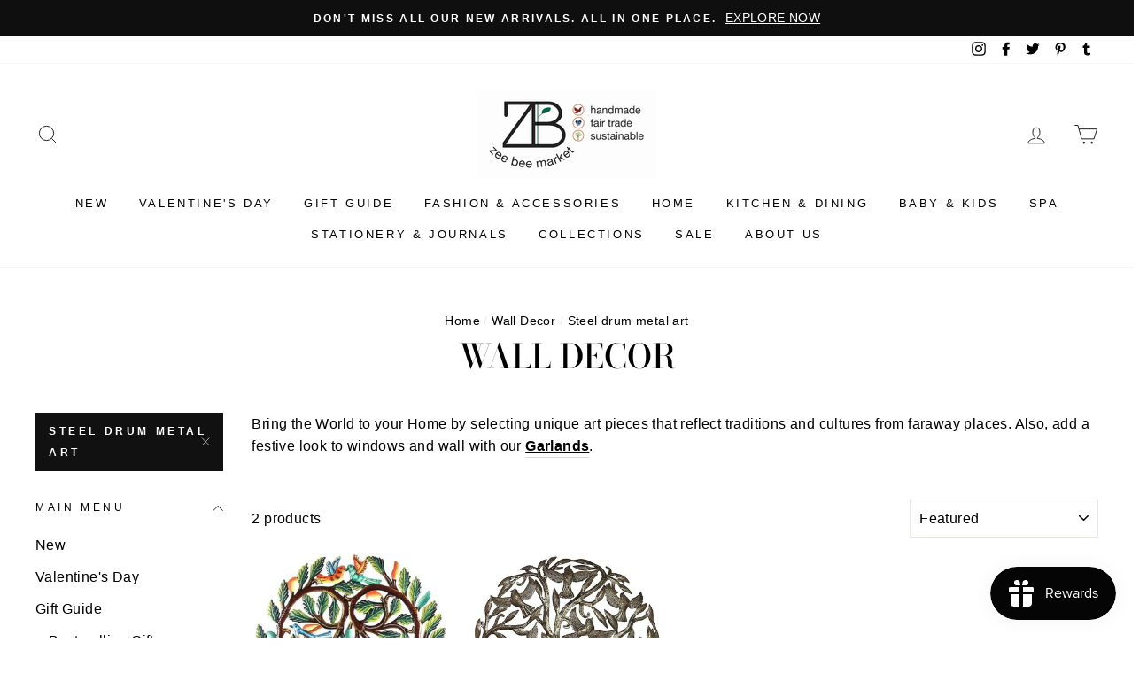

--- FILE ---
content_type: text/html; charset=utf-8
request_url: https://zeebeemarket.com/collections/wall-decor/steel-drum-metal-art
body_size: 54993
content:
<!doctype html>
<html class="no-js" lang="ShopLocaleDrop">
<head>
  <meta charset="utf-8">
  <meta http-equiv="X-UA-Compatible" content="IE=edge,chrome=1">
  <meta name="viewport" content="width=device-width,initial-scale=1">
  <meta name="theme-color" content="#111111">
  <link rel="canonical" href="https://zeebeemarket.com/collections/wall-decor/steel-drum-metal-art">
  <meta name="format-detection" content="telephone=no"><link rel="shortcut icon" href="//zeebeemarket.com/cdn/shop/files/ZeeBeeMarketColor_32x32.jpg?v=1637516760" type="image/png" />
  <title>Wall Decor
 &ndash; Tagged &quot;steel drum metal art&quot;&ndash; Zee Bee Market LLC
</title><meta name="description" content="Bring the World to your Home by selecting unique art pieces that reflect traditions and cultures from faraway places. Also, add a festive look to windows and wall with our Garlands."><meta property="og:site_name" content="Zee Bee Market LLC">
  <meta property="og:url" content="https://zeebeemarket.com/collections/wall-decor/steel-drum-metal-art">
  <meta property="og:title" content="Wall Decor">
  <meta property="og:type" content="website">
  <meta property="og:description" content="Bring the World to your Home by selecting unique art pieces that reflect traditions and cultures from faraway places. Also, add a festive look to windows and wall with our Garlands."><meta property="og:image" content="http://zeebeemarket.com/cdn/shop/files/HMDPLOV_24-inch_Hand-painted_Tree_of_Life_Heart_Metal_Drum_Wall_Art_1200x630.jpg?v=1715450447"><meta property="og:image" content="http://zeebeemarket.com/cdn/shop/files/HMDTREE_24-inch_Tree_of_Life_and_Birds_in_Flight_Upcycled_Metal_Wall_Art_1200x630.jpg?v=1705878184">
  <meta property="og:image:secure_url" content="https://zeebeemarket.com/cdn/shop/files/HMDPLOV_24-inch_Hand-painted_Tree_of_Life_Heart_Metal_Drum_Wall_Art_1200x630.jpg?v=1715450447"><meta property="og:image:secure_url" content="https://zeebeemarket.com/cdn/shop/files/HMDTREE_24-inch_Tree_of_Life_and_Birds_in_Flight_Upcycled_Metal_Wall_Art_1200x630.jpg?v=1705878184">
  <meta name="twitter:site" content="@ZeeBeeMarket">
  <meta name="twitter:card" content="summary_large_image">
  <meta name="twitter:title" content="Wall Decor">
  <meta name="twitter:description" content="Bring the World to your Home by selecting unique art pieces that reflect traditions and cultures from faraway places. Also, add a festive look to windows and wall with our Garlands.">


  <style data-shopify>
  @font-face {
  font-family: "Bodoni Moda";
  font-weight: 500;
  font-style: normal;
  src: url("//zeebeemarket.com/cdn/fonts/bodoni_moda/bodonimoda_n5.36d0da1db617c453fb46e8089790ab6dc72c2356.woff2") format("woff2"),
       url("//zeebeemarket.com/cdn/fonts/bodoni_moda/bodonimoda_n5.40f612bab009769f87511096f185d9228ad3baa3.woff") format("woff");
}

  

  
  
  
</style>

  <link href="//zeebeemarket.com/cdn/shop/t/8/assets/theme.scss.css?v=24841973806436687891759249232" rel="stylesheet" type="text/css" media="all" />

  <style data-shopify>
    .collection-item__title {
      font-size: 14.4px;
    }

    @media screen and (min-width: 769px) {
      .collection-item__title {
        font-size: 18px;
      }
    }
  </style>

  <script>
    document.documentElement.className = document.documentElement.className.replace('no-js', 'js');

    window.theme = window.theme || {};
    theme.strings = {
      addToCart: "Add to cart",
      soldOut: "Sold Out",
      unavailable: "Unavailable",
      stockLabel: "Only [count] items in stock!",
      willNotShipUntil: "Will not ship until [date]",
      willBeInStockAfter: "Will be in stock after [date]",
      waitingForStock: "Inventory on the way",
      savePrice: "Save [saved_amount]",
      cartEmpty: "Your cart is currently empty.",
      cartTermsConfirmation: "You must agree with the terms and conditions of sales to check out"
    };
    theme.settings = {
      dynamicVariantsEnable: true,
      dynamicVariantType: "dropdown",
      cartType: "drawer",
      moneyFormat: "${{amount}}",
      saveType: "dollar",
      recentlyViewedEnabled: false,
      predictiveSearch: true,
      predictiveSearchType: "product,page",
      inventoryThreshold: 6,
      quickView: true,
      themeName: 'Impulse',
      themeVersion: "2.7.0"
    };
  </script>

  <script>window.performance && window.performance.mark && window.performance.mark('shopify.content_for_header.start');</script><meta name="google-site-verification" content="MFE4MiFYdHDb6IqInjHohl9AAfKEbUtLjW_4T7sd16E">
<meta id="shopify-digital-wallet" name="shopify-digital-wallet" content="/1924976/digital_wallets/dialog">
<meta name="shopify-checkout-api-token" content="1a4b16325e5a0f63e7a5b8320a61237f">
<link rel="alternate" type="application/atom+xml" title="Feed" href="/collections/wall-decor/steel-drum-metal-art.atom" />
<link rel="alternate" type="application/json+oembed" href="https://zeebeemarket.com/collections/wall-decor/steel-drum-metal-art.oembed">
<script async="async" src="/checkouts/internal/preloads.js?locale=en-US"></script>
<link rel="preconnect" href="https://shop.app" crossorigin="anonymous">
<script async="async" src="https://shop.app/checkouts/internal/preloads.js?locale=en-US&shop_id=1924976" crossorigin="anonymous"></script>
<script id="apple-pay-shop-capabilities" type="application/json">{"shopId":1924976,"countryCode":"US","currencyCode":"USD","merchantCapabilities":["supports3DS"],"merchantId":"gid:\/\/shopify\/Shop\/1924976","merchantName":"Zee Bee Market LLC","requiredBillingContactFields":["postalAddress","email","phone"],"requiredShippingContactFields":["postalAddress","email","phone"],"shippingType":"shipping","supportedNetworks":["visa","masterCard","amex","discover","elo","jcb"],"total":{"type":"pending","label":"Zee Bee Market LLC","amount":"1.00"},"shopifyPaymentsEnabled":true,"supportsSubscriptions":true}</script>
<script id="shopify-features" type="application/json">{"accessToken":"1a4b16325e5a0f63e7a5b8320a61237f","betas":["rich-media-storefront-analytics"],"domain":"zeebeemarket.com","predictiveSearch":true,"shopId":1924976,"locale":"en"}</script>
<script>var Shopify = Shopify || {};
Shopify.shop = "zee-bee-market-llc.myshopify.com";
Shopify.locale = "en";
Shopify.currency = {"active":"USD","rate":"1.0"};
Shopify.country = "US";
Shopify.theme = {"name":"Impulse","id":80545611847,"schema_name":"Impulse","schema_version":"2.7.0","theme_store_id":857,"role":"main"};
Shopify.theme.handle = "null";
Shopify.theme.style = {"id":null,"handle":null};
Shopify.cdnHost = "zeebeemarket.com/cdn";
Shopify.routes = Shopify.routes || {};
Shopify.routes.root = "/";</script>
<script type="module">!function(o){(o.Shopify=o.Shopify||{}).modules=!0}(window);</script>
<script>!function(o){function n(){var o=[];function n(){o.push(Array.prototype.slice.apply(arguments))}return n.q=o,n}var t=o.Shopify=o.Shopify||{};t.loadFeatures=n(),t.autoloadFeatures=n()}(window);</script>
<script>
  window.ShopifyPay = window.ShopifyPay || {};
  window.ShopifyPay.apiHost = "shop.app\/pay";
  window.ShopifyPay.redirectState = null;
</script>
<script id="shop-js-analytics" type="application/json">{"pageType":"collection"}</script>
<script defer="defer" async type="module" src="//zeebeemarket.com/cdn/shopifycloud/shop-js/modules/v2/client.init-shop-cart-sync_BT-GjEfc.en.esm.js"></script>
<script defer="defer" async type="module" src="//zeebeemarket.com/cdn/shopifycloud/shop-js/modules/v2/chunk.common_D58fp_Oc.esm.js"></script>
<script defer="defer" async type="module" src="//zeebeemarket.com/cdn/shopifycloud/shop-js/modules/v2/chunk.modal_xMitdFEc.esm.js"></script>
<script type="module">
  await import("//zeebeemarket.com/cdn/shopifycloud/shop-js/modules/v2/client.init-shop-cart-sync_BT-GjEfc.en.esm.js");
await import("//zeebeemarket.com/cdn/shopifycloud/shop-js/modules/v2/chunk.common_D58fp_Oc.esm.js");
await import("//zeebeemarket.com/cdn/shopifycloud/shop-js/modules/v2/chunk.modal_xMitdFEc.esm.js");

  window.Shopify.SignInWithShop?.initShopCartSync?.({"fedCMEnabled":true,"windoidEnabled":true});

</script>
<script>
  window.Shopify = window.Shopify || {};
  if (!window.Shopify.featureAssets) window.Shopify.featureAssets = {};
  window.Shopify.featureAssets['shop-js'] = {"shop-cart-sync":["modules/v2/client.shop-cart-sync_DZOKe7Ll.en.esm.js","modules/v2/chunk.common_D58fp_Oc.esm.js","modules/v2/chunk.modal_xMitdFEc.esm.js"],"init-fed-cm":["modules/v2/client.init-fed-cm_B6oLuCjv.en.esm.js","modules/v2/chunk.common_D58fp_Oc.esm.js","modules/v2/chunk.modal_xMitdFEc.esm.js"],"shop-cash-offers":["modules/v2/client.shop-cash-offers_D2sdYoxE.en.esm.js","modules/v2/chunk.common_D58fp_Oc.esm.js","modules/v2/chunk.modal_xMitdFEc.esm.js"],"shop-login-button":["modules/v2/client.shop-login-button_QeVjl5Y3.en.esm.js","modules/v2/chunk.common_D58fp_Oc.esm.js","modules/v2/chunk.modal_xMitdFEc.esm.js"],"pay-button":["modules/v2/client.pay-button_DXTOsIq6.en.esm.js","modules/v2/chunk.common_D58fp_Oc.esm.js","modules/v2/chunk.modal_xMitdFEc.esm.js"],"shop-button":["modules/v2/client.shop-button_DQZHx9pm.en.esm.js","modules/v2/chunk.common_D58fp_Oc.esm.js","modules/v2/chunk.modal_xMitdFEc.esm.js"],"avatar":["modules/v2/client.avatar_BTnouDA3.en.esm.js"],"init-windoid":["modules/v2/client.init-windoid_CR1B-cfM.en.esm.js","modules/v2/chunk.common_D58fp_Oc.esm.js","modules/v2/chunk.modal_xMitdFEc.esm.js"],"init-shop-for-new-customer-accounts":["modules/v2/client.init-shop-for-new-customer-accounts_C_vY_xzh.en.esm.js","modules/v2/client.shop-login-button_QeVjl5Y3.en.esm.js","modules/v2/chunk.common_D58fp_Oc.esm.js","modules/v2/chunk.modal_xMitdFEc.esm.js"],"init-shop-email-lookup-coordinator":["modules/v2/client.init-shop-email-lookup-coordinator_BI7n9ZSv.en.esm.js","modules/v2/chunk.common_D58fp_Oc.esm.js","modules/v2/chunk.modal_xMitdFEc.esm.js"],"init-shop-cart-sync":["modules/v2/client.init-shop-cart-sync_BT-GjEfc.en.esm.js","modules/v2/chunk.common_D58fp_Oc.esm.js","modules/v2/chunk.modal_xMitdFEc.esm.js"],"shop-toast-manager":["modules/v2/client.shop-toast-manager_DiYdP3xc.en.esm.js","modules/v2/chunk.common_D58fp_Oc.esm.js","modules/v2/chunk.modal_xMitdFEc.esm.js"],"init-customer-accounts":["modules/v2/client.init-customer-accounts_D9ZNqS-Q.en.esm.js","modules/v2/client.shop-login-button_QeVjl5Y3.en.esm.js","modules/v2/chunk.common_D58fp_Oc.esm.js","modules/v2/chunk.modal_xMitdFEc.esm.js"],"init-customer-accounts-sign-up":["modules/v2/client.init-customer-accounts-sign-up_iGw4briv.en.esm.js","modules/v2/client.shop-login-button_QeVjl5Y3.en.esm.js","modules/v2/chunk.common_D58fp_Oc.esm.js","modules/v2/chunk.modal_xMitdFEc.esm.js"],"shop-follow-button":["modules/v2/client.shop-follow-button_CqMgW2wH.en.esm.js","modules/v2/chunk.common_D58fp_Oc.esm.js","modules/v2/chunk.modal_xMitdFEc.esm.js"],"checkout-modal":["modules/v2/client.checkout-modal_xHeaAweL.en.esm.js","modules/v2/chunk.common_D58fp_Oc.esm.js","modules/v2/chunk.modal_xMitdFEc.esm.js"],"shop-login":["modules/v2/client.shop-login_D91U-Q7h.en.esm.js","modules/v2/chunk.common_D58fp_Oc.esm.js","modules/v2/chunk.modal_xMitdFEc.esm.js"],"lead-capture":["modules/v2/client.lead-capture_BJmE1dJe.en.esm.js","modules/v2/chunk.common_D58fp_Oc.esm.js","modules/v2/chunk.modal_xMitdFEc.esm.js"],"payment-terms":["modules/v2/client.payment-terms_Ci9AEqFq.en.esm.js","modules/v2/chunk.common_D58fp_Oc.esm.js","modules/v2/chunk.modal_xMitdFEc.esm.js"]};
</script>
<script id="__st">var __st={"a":1924976,"offset":-21600,"reqid":"5c65d6fd-07df-4eff-a1e8-c284d5f902ae-1769381705","pageurl":"zeebeemarket.com\/collections\/wall-decor\/steel-drum-metal-art","u":"2558c7364a08","p":"collection","rtyp":"collection","rid":81866948679};</script>
<script>window.ShopifyPaypalV4VisibilityTracking = true;</script>
<script id="captcha-bootstrap">!function(){'use strict';const t='contact',e='account',n='new_comment',o=[[t,t],['blogs',n],['comments',n],[t,'customer']],c=[[e,'customer_login'],[e,'guest_login'],[e,'recover_customer_password'],[e,'create_customer']],r=t=>t.map((([t,e])=>`form[action*='/${t}']:not([data-nocaptcha='true']) input[name='form_type'][value='${e}']`)).join(','),a=t=>()=>t?[...document.querySelectorAll(t)].map((t=>t.form)):[];function s(){const t=[...o],e=r(t);return a(e)}const i='password',u='form_key',d=['recaptcha-v3-token','g-recaptcha-response','h-captcha-response',i],f=()=>{try{return window.sessionStorage}catch{return}},m='__shopify_v',_=t=>t.elements[u];function p(t,e,n=!1){try{const o=window.sessionStorage,c=JSON.parse(o.getItem(e)),{data:r}=function(t){const{data:e,action:n}=t;return t[m]||n?{data:e,action:n}:{data:t,action:n}}(c);for(const[e,n]of Object.entries(r))t.elements[e]&&(t.elements[e].value=n);n&&o.removeItem(e)}catch(o){console.error('form repopulation failed',{error:o})}}const l='form_type',E='cptcha';function T(t){t.dataset[E]=!0}const w=window,h=w.document,L='Shopify',v='ce_forms',y='captcha';let A=!1;((t,e)=>{const n=(g='f06e6c50-85a8-45c8-87d0-21a2b65856fe',I='https://cdn.shopify.com/shopifycloud/storefront-forms-hcaptcha/ce_storefront_forms_captcha_hcaptcha.v1.5.2.iife.js',D={infoText:'Protected by hCaptcha',privacyText:'Privacy',termsText:'Terms'},(t,e,n)=>{const o=w[L][v],c=o.bindForm;if(c)return c(t,g,e,D).then(n);var r;o.q.push([[t,g,e,D],n]),r=I,A||(h.body.append(Object.assign(h.createElement('script'),{id:'captcha-provider',async:!0,src:r})),A=!0)});var g,I,D;w[L]=w[L]||{},w[L][v]=w[L][v]||{},w[L][v].q=[],w[L][y]=w[L][y]||{},w[L][y].protect=function(t,e){n(t,void 0,e),T(t)},Object.freeze(w[L][y]),function(t,e,n,w,h,L){const[v,y,A,g]=function(t,e,n){const i=e?o:[],u=t?c:[],d=[...i,...u],f=r(d),m=r(i),_=r(d.filter((([t,e])=>n.includes(e))));return[a(f),a(m),a(_),s()]}(w,h,L),I=t=>{const e=t.target;return e instanceof HTMLFormElement?e:e&&e.form},D=t=>v().includes(t);t.addEventListener('submit',(t=>{const e=I(t);if(!e)return;const n=D(e)&&!e.dataset.hcaptchaBound&&!e.dataset.recaptchaBound,o=_(e),c=g().includes(e)&&(!o||!o.value);(n||c)&&t.preventDefault(),c&&!n&&(function(t){try{if(!f())return;!function(t){const e=f();if(!e)return;const n=_(t);if(!n)return;const o=n.value;o&&e.removeItem(o)}(t);const e=Array.from(Array(32),(()=>Math.random().toString(36)[2])).join('');!function(t,e){_(t)||t.append(Object.assign(document.createElement('input'),{type:'hidden',name:u})),t.elements[u].value=e}(t,e),function(t,e){const n=f();if(!n)return;const o=[...t.querySelectorAll(`input[type='${i}']`)].map((({name:t})=>t)),c=[...d,...o],r={};for(const[a,s]of new FormData(t).entries())c.includes(a)||(r[a]=s);n.setItem(e,JSON.stringify({[m]:1,action:t.action,data:r}))}(t,e)}catch(e){console.error('failed to persist form',e)}}(e),e.submit())}));const S=(t,e)=>{t&&!t.dataset[E]&&(n(t,e.some((e=>e===t))),T(t))};for(const o of['focusin','change'])t.addEventListener(o,(t=>{const e=I(t);D(e)&&S(e,y())}));const B=e.get('form_key'),M=e.get(l),P=B&&M;t.addEventListener('DOMContentLoaded',(()=>{const t=y();if(P)for(const e of t)e.elements[l].value===M&&p(e,B);[...new Set([...A(),...v().filter((t=>'true'===t.dataset.shopifyCaptcha))])].forEach((e=>S(e,t)))}))}(h,new URLSearchParams(w.location.search),n,t,e,['guest_login'])})(!0,!0)}();</script>
<script integrity="sha256-4kQ18oKyAcykRKYeNunJcIwy7WH5gtpwJnB7kiuLZ1E=" data-source-attribution="shopify.loadfeatures" defer="defer" src="//zeebeemarket.com/cdn/shopifycloud/storefront/assets/storefront/load_feature-a0a9edcb.js" crossorigin="anonymous"></script>
<script crossorigin="anonymous" defer="defer" src="//zeebeemarket.com/cdn/shopifycloud/storefront/assets/shopify_pay/storefront-65b4c6d7.js?v=20250812"></script>
<script data-source-attribution="shopify.dynamic_checkout.dynamic.init">var Shopify=Shopify||{};Shopify.PaymentButton=Shopify.PaymentButton||{isStorefrontPortableWallets:!0,init:function(){window.Shopify.PaymentButton.init=function(){};var t=document.createElement("script");t.src="https://zeebeemarket.com/cdn/shopifycloud/portable-wallets/latest/portable-wallets.en.js",t.type="module",document.head.appendChild(t)}};
</script>
<script data-source-attribution="shopify.dynamic_checkout.buyer_consent">
  function portableWalletsHideBuyerConsent(e){var t=document.getElementById("shopify-buyer-consent"),n=document.getElementById("shopify-subscription-policy-button");t&&n&&(t.classList.add("hidden"),t.setAttribute("aria-hidden","true"),n.removeEventListener("click",e))}function portableWalletsShowBuyerConsent(e){var t=document.getElementById("shopify-buyer-consent"),n=document.getElementById("shopify-subscription-policy-button");t&&n&&(t.classList.remove("hidden"),t.removeAttribute("aria-hidden"),n.addEventListener("click",e))}window.Shopify?.PaymentButton&&(window.Shopify.PaymentButton.hideBuyerConsent=portableWalletsHideBuyerConsent,window.Shopify.PaymentButton.showBuyerConsent=portableWalletsShowBuyerConsent);
</script>
<script data-source-attribution="shopify.dynamic_checkout.cart.bootstrap">document.addEventListener("DOMContentLoaded",(function(){function t(){return document.querySelector("shopify-accelerated-checkout-cart, shopify-accelerated-checkout")}if(t())Shopify.PaymentButton.init();else{new MutationObserver((function(e,n){t()&&(Shopify.PaymentButton.init(),n.disconnect())})).observe(document.body,{childList:!0,subtree:!0})}}));
</script>
<script id='scb4127' type='text/javascript' async='' src='https://zeebeemarket.com/cdn/shopifycloud/privacy-banner/storefront-banner.js'></script><link id="shopify-accelerated-checkout-styles" rel="stylesheet" media="screen" href="https://zeebeemarket.com/cdn/shopifycloud/portable-wallets/latest/accelerated-checkout-backwards-compat.css" crossorigin="anonymous">
<style id="shopify-accelerated-checkout-cart">
        #shopify-buyer-consent {
  margin-top: 1em;
  display: inline-block;
  width: 100%;
}

#shopify-buyer-consent.hidden {
  display: none;
}

#shopify-subscription-policy-button {
  background: none;
  border: none;
  padding: 0;
  text-decoration: underline;
  font-size: inherit;
  cursor: pointer;
}

#shopify-subscription-policy-button::before {
  box-shadow: none;
}

      </style>

<script>window.performance && window.performance.mark && window.performance.mark('shopify.content_for_header.end');</script>

  <script src="//zeebeemarket.com/cdn/shop/t/8/assets/vendor-scripts-v6.js" defer="defer"></script>

  

  <script src="//zeebeemarket.com/cdn/shop/t/8/assets/theme.js?v=164560876441134670631583944626" defer="defer"></script><!-- BEGIN app block: shopify://apps/judge-me-reviews/blocks/judgeme_core/61ccd3b1-a9f2-4160-9fe9-4fec8413e5d8 --><!-- Start of Judge.me Core -->






<link rel="dns-prefetch" href="https://cdnwidget.judge.me">
<link rel="dns-prefetch" href="https://cdn.judge.me">
<link rel="dns-prefetch" href="https://cdn1.judge.me">
<link rel="dns-prefetch" href="https://api.judge.me">

<script data-cfasync='false' class='jdgm-settings-script'>window.jdgmSettings={"pagination":5,"disable_web_reviews":false,"badge_no_review_text":"No reviews","badge_n_reviews_text":"{{ n }} review/reviews","hide_badge_preview_if_no_reviews":true,"badge_hide_text":false,"enforce_center_preview_badge":false,"widget_title":"Customer Reviews","widget_open_form_text":"Write a review","widget_close_form_text":"Cancel review","widget_refresh_page_text":"Refresh page","widget_summary_text":"Based on {{ number_of_reviews }} review/reviews","widget_no_review_text":"Be the first to write a review","widget_name_field_text":"Display name","widget_verified_name_field_text":"Verified Name (public)","widget_name_placeholder_text":"Display name","widget_required_field_error_text":"This field is required.","widget_email_field_text":"Email address","widget_verified_email_field_text":"Verified Email (private, can not be edited)","widget_email_placeholder_text":"Your email address","widget_email_field_error_text":"Please enter a valid email address.","widget_rating_field_text":"Rating","widget_review_title_field_text":"Review Title","widget_review_title_placeholder_text":"Give your review a title","widget_review_body_field_text":"Review content","widget_review_body_placeholder_text":"Start writing here...","widget_pictures_field_text":"Picture/Video (optional)","widget_submit_review_text":"Submit Review","widget_submit_verified_review_text":"Submit Verified Review","widget_submit_success_msg_with_auto_publish":"Thank you! Please refresh the page in a few moments to see your review. You can remove or edit your review by logging into \u003ca href='https://judge.me/login' target='_blank' rel='nofollow noopener'\u003eJudge.me\u003c/a\u003e","widget_submit_success_msg_no_auto_publish":"Thank you! Your review will be published as soon as it is approved by the shop admin. You can remove or edit your review by logging into \u003ca href='https://judge.me/login' target='_blank' rel='nofollow noopener'\u003eJudge.me\u003c/a\u003e","widget_show_default_reviews_out_of_total_text":"Showing {{ n_reviews_shown }} out of {{ n_reviews }} reviews.","widget_show_all_link_text":"Show all","widget_show_less_link_text":"Show less","widget_author_said_text":"{{ reviewer_name }} said:","widget_days_text":"{{ n }} days ago","widget_weeks_text":"{{ n }} week/weeks ago","widget_months_text":"{{ n }} month/months ago","widget_years_text":"{{ n }} year/years ago","widget_yesterday_text":"Yesterday","widget_today_text":"Today","widget_replied_text":"\u003e\u003e {{ shop_name }} replied:","widget_read_more_text":"Read more","widget_reviewer_name_as_initial":"","widget_rating_filter_color":"#fbcd0a","widget_rating_filter_see_all_text":"See all reviews","widget_sorting_most_recent_text":"Most Recent","widget_sorting_highest_rating_text":"Highest Rating","widget_sorting_lowest_rating_text":"Lowest Rating","widget_sorting_with_pictures_text":"Only Pictures","widget_sorting_most_helpful_text":"Most Helpful","widget_open_question_form_text":"Ask a question","widget_reviews_subtab_text":"Reviews","widget_questions_subtab_text":"Questions","widget_question_label_text":"Question","widget_answer_label_text":"Answer","widget_question_placeholder_text":"Write your question here","widget_submit_question_text":"Submit Question","widget_question_submit_success_text":"Thank you for your question! We will notify you once it gets answered.","verified_badge_text":"Verified","verified_badge_bg_color":"","verified_badge_text_color":"","verified_badge_placement":"left-of-reviewer-name","widget_review_max_height":"","widget_hide_border":false,"widget_social_share":false,"widget_thumb":false,"widget_review_location_show":false,"widget_location_format":"","all_reviews_include_out_of_store_products":true,"all_reviews_out_of_store_text":"(out of store)","all_reviews_pagination":100,"all_reviews_product_name_prefix_text":"about","enable_review_pictures":true,"enable_question_anwser":false,"widget_theme":"default","review_date_format":"mm/dd/yyyy","default_sort_method":"most-recent","widget_product_reviews_subtab_text":"Product Reviews","widget_shop_reviews_subtab_text":"Shop Reviews","widget_other_products_reviews_text":"Reviews for other products","widget_store_reviews_subtab_text":"Store reviews","widget_no_store_reviews_text":"This store hasn't received any reviews yet","widget_web_restriction_product_reviews_text":"This product hasn't received any reviews yet","widget_no_items_text":"No items found","widget_show_more_text":"Show more","widget_write_a_store_review_text":"Write a Store Review","widget_other_languages_heading":"Reviews in Other Languages","widget_translate_review_text":"Translate review to {{ language }}","widget_translating_review_text":"Translating...","widget_show_original_translation_text":"Show original ({{ language }})","widget_translate_review_failed_text":"Review couldn't be translated.","widget_translate_review_retry_text":"Retry","widget_translate_review_try_again_later_text":"Try again later","show_product_url_for_grouped_product":false,"widget_sorting_pictures_first_text":"Pictures First","show_pictures_on_all_rev_page_mobile":false,"show_pictures_on_all_rev_page_desktop":false,"floating_tab_hide_mobile_install_preference":false,"floating_tab_button_name":"★ Reviews","floating_tab_title":"Let customers speak for us","floating_tab_button_color":"","floating_tab_button_background_color":"","floating_tab_url":"","floating_tab_url_enabled":false,"floating_tab_tab_style":"text","all_reviews_text_badge_text":"Customers rate us {{ shop.metafields.judgeme.all_reviews_rating | round: 1 }}/5 based on {{ shop.metafields.judgeme.all_reviews_count }} reviews.","all_reviews_text_badge_text_branded_style":"{{ shop.metafields.judgeme.all_reviews_rating | round: 1 }} out of 5 stars based on {{ shop.metafields.judgeme.all_reviews_count }} reviews","is_all_reviews_text_badge_a_link":false,"show_stars_for_all_reviews_text_badge":false,"all_reviews_text_badge_url":"","all_reviews_text_style":"branded","all_reviews_text_color_style":"judgeme_brand_color","all_reviews_text_color":"#108474","all_reviews_text_show_jm_brand":true,"featured_carousel_show_header":true,"featured_carousel_title":"Let customers speak for us","testimonials_carousel_title":"Customers are saying","videos_carousel_title":"Real customer stories","cards_carousel_title":"Customers are saying","featured_carousel_count_text":"from {{ n }} reviews","featured_carousel_add_link_to_all_reviews_page":false,"featured_carousel_url":"","featured_carousel_show_images":true,"featured_carousel_autoslide_interval":5,"featured_carousel_arrows_on_the_sides":false,"featured_carousel_height":250,"featured_carousel_width":80,"featured_carousel_image_size":0,"featured_carousel_image_height":250,"featured_carousel_arrow_color":"#eeeeee","verified_count_badge_style":"branded","verified_count_badge_orientation":"horizontal","verified_count_badge_color_style":"judgeme_brand_color","verified_count_badge_color":"#108474","is_verified_count_badge_a_link":false,"verified_count_badge_url":"","verified_count_badge_show_jm_brand":true,"widget_rating_preset_default":5,"widget_first_sub_tab":"product-reviews","widget_show_histogram":true,"widget_histogram_use_custom_color":false,"widget_pagination_use_custom_color":false,"widget_star_use_custom_color":false,"widget_verified_badge_use_custom_color":false,"widget_write_review_use_custom_color":false,"picture_reminder_submit_button":"Upload Pictures","enable_review_videos":false,"mute_video_by_default":false,"widget_sorting_videos_first_text":"Videos First","widget_review_pending_text":"Pending","featured_carousel_items_for_large_screen":3,"social_share_options_order":"Facebook,Twitter","remove_microdata_snippet":false,"disable_json_ld":false,"enable_json_ld_products":false,"preview_badge_show_question_text":false,"preview_badge_no_question_text":"No questions","preview_badge_n_question_text":"{{ number_of_questions }} question/questions","qa_badge_show_icon":false,"qa_badge_position":"same-row","remove_judgeme_branding":false,"widget_add_search_bar":false,"widget_search_bar_placeholder":"Search","widget_sorting_verified_only_text":"Verified only","featured_carousel_theme":"default","featured_carousel_show_rating":true,"featured_carousel_show_title":true,"featured_carousel_show_body":true,"featured_carousel_show_date":false,"featured_carousel_show_reviewer":true,"featured_carousel_show_product":false,"featured_carousel_header_background_color":"#108474","featured_carousel_header_text_color":"#ffffff","featured_carousel_name_product_separator":"reviewed","featured_carousel_full_star_background":"#108474","featured_carousel_empty_star_background":"#dadada","featured_carousel_vertical_theme_background":"#f9fafb","featured_carousel_verified_badge_enable":true,"featured_carousel_verified_badge_color":"#108474","featured_carousel_border_style":"round","featured_carousel_review_line_length_limit":3,"featured_carousel_more_reviews_button_text":"Read more reviews","featured_carousel_view_product_button_text":"View product","all_reviews_page_load_reviews_on":"scroll","all_reviews_page_load_more_text":"Load More Reviews","disable_fb_tab_reviews":false,"enable_ajax_cdn_cache":false,"widget_advanced_speed_features":5,"widget_public_name_text":"displayed publicly like","default_reviewer_name":"John Smith","default_reviewer_name_has_non_latin":true,"widget_reviewer_anonymous":"Anonymous","medals_widget_title":"Judge.me Review Medals","medals_widget_background_color":"#f9fafb","medals_widget_position":"footer_all_pages","medals_widget_border_color":"#f9fafb","medals_widget_verified_text_position":"left","medals_widget_use_monochromatic_version":false,"medals_widget_elements_color":"#108474","show_reviewer_avatar":true,"widget_invalid_yt_video_url_error_text":"Not a YouTube video URL","widget_max_length_field_error_text":"Please enter no more than {0} characters.","widget_show_country_flag":false,"widget_show_collected_via_shop_app":true,"widget_verified_by_shop_badge_style":"light","widget_verified_by_shop_text":"Verified by Shop","widget_show_photo_gallery":false,"widget_load_with_code_splitting":true,"widget_ugc_install_preference":false,"widget_ugc_title":"Made by us, Shared by you","widget_ugc_subtitle":"Tag us to see your picture featured in our page","widget_ugc_arrows_color":"#ffffff","widget_ugc_primary_button_text":"Buy Now","widget_ugc_primary_button_background_color":"#108474","widget_ugc_primary_button_text_color":"#ffffff","widget_ugc_primary_button_border_width":"0","widget_ugc_primary_button_border_style":"none","widget_ugc_primary_button_border_color":"#108474","widget_ugc_primary_button_border_radius":"25","widget_ugc_secondary_button_text":"Load More","widget_ugc_secondary_button_background_color":"#ffffff","widget_ugc_secondary_button_text_color":"#108474","widget_ugc_secondary_button_border_width":"2","widget_ugc_secondary_button_border_style":"solid","widget_ugc_secondary_button_border_color":"#108474","widget_ugc_secondary_button_border_radius":"25","widget_ugc_reviews_button_text":"View Reviews","widget_ugc_reviews_button_background_color":"#ffffff","widget_ugc_reviews_button_text_color":"#108474","widget_ugc_reviews_button_border_width":"2","widget_ugc_reviews_button_border_style":"solid","widget_ugc_reviews_button_border_color":"#108474","widget_ugc_reviews_button_border_radius":"25","widget_ugc_reviews_button_link_to":"judgeme-reviews-page","widget_ugc_show_post_date":true,"widget_ugc_max_width":"800","widget_rating_metafield_value_type":true,"widget_primary_color":"#108474","widget_enable_secondary_color":false,"widget_secondary_color":"#edf5f5","widget_summary_average_rating_text":"{{ average_rating }} out of 5","widget_media_grid_title":"Customer photos \u0026 videos","widget_media_grid_see_more_text":"See more","widget_round_style":false,"widget_show_product_medals":true,"widget_verified_by_judgeme_text":"Verified by Judge.me","widget_show_store_medals":true,"widget_verified_by_judgeme_text_in_store_medals":"Verified by Judge.me","widget_media_field_exceed_quantity_message":"Sorry, we can only accept {{ max_media }} for one review.","widget_media_field_exceed_limit_message":"{{ file_name }} is too large, please select a {{ media_type }} less than {{ size_limit }}MB.","widget_review_submitted_text":"Review Submitted!","widget_question_submitted_text":"Question Submitted!","widget_close_form_text_question":"Cancel","widget_write_your_answer_here_text":"Write your answer here","widget_enabled_branded_link":true,"widget_show_collected_by_judgeme":true,"widget_reviewer_name_color":"","widget_write_review_text_color":"","widget_write_review_bg_color":"","widget_collected_by_judgeme_text":"collected by Judge.me","widget_pagination_type":"standard","widget_load_more_text":"Load More","widget_load_more_color":"#108474","widget_full_review_text":"Full Review","widget_read_more_reviews_text":"Read More Reviews","widget_read_questions_text":"Read Questions","widget_questions_and_answers_text":"Questions \u0026 Answers","widget_verified_by_text":"Verified by","widget_verified_text":"Verified","widget_number_of_reviews_text":"{{ number_of_reviews }} reviews","widget_back_button_text":"Back","widget_next_button_text":"Next","widget_custom_forms_filter_button":"Filters","custom_forms_style":"horizontal","widget_show_review_information":false,"how_reviews_are_collected":"How reviews are collected?","widget_show_review_keywords":false,"widget_gdpr_statement":"How we use your data: We'll only contact you about the review you left, and only if necessary. By submitting your review, you agree to Judge.me's \u003ca href='https://judge.me/terms' target='_blank' rel='nofollow noopener'\u003eterms\u003c/a\u003e, \u003ca href='https://judge.me/privacy' target='_blank' rel='nofollow noopener'\u003eprivacy\u003c/a\u003e and \u003ca href='https://judge.me/content-policy' target='_blank' rel='nofollow noopener'\u003econtent\u003c/a\u003e policies.","widget_multilingual_sorting_enabled":false,"widget_translate_review_content_enabled":false,"widget_translate_review_content_method":"manual","popup_widget_review_selection":"automatically_with_pictures","popup_widget_round_border_style":true,"popup_widget_show_title":true,"popup_widget_show_body":true,"popup_widget_show_reviewer":false,"popup_widget_show_product":true,"popup_widget_show_pictures":true,"popup_widget_use_review_picture":true,"popup_widget_show_on_home_page":true,"popup_widget_show_on_product_page":true,"popup_widget_show_on_collection_page":true,"popup_widget_show_on_cart_page":true,"popup_widget_position":"bottom_left","popup_widget_first_review_delay":5,"popup_widget_duration":5,"popup_widget_interval":5,"popup_widget_review_count":5,"popup_widget_hide_on_mobile":true,"review_snippet_widget_round_border_style":true,"review_snippet_widget_card_color":"#FFFFFF","review_snippet_widget_slider_arrows_background_color":"#FFFFFF","review_snippet_widget_slider_arrows_color":"#000000","review_snippet_widget_star_color":"#108474","show_product_variant":false,"all_reviews_product_variant_label_text":"Variant: ","widget_show_verified_branding":true,"widget_ai_summary_title":"Customers say","widget_ai_summary_disclaimer":"AI-powered review summary based on recent customer reviews","widget_show_ai_summary":false,"widget_show_ai_summary_bg":false,"widget_show_review_title_input":true,"redirect_reviewers_invited_via_email":"external_form","request_store_review_after_product_review":false,"request_review_other_products_in_order":false,"review_form_color_scheme":"default","review_form_corner_style":"square","review_form_star_color":{},"review_form_text_color":"#333333","review_form_background_color":"#ffffff","review_form_field_background_color":"#fafafa","review_form_button_color":{},"review_form_button_text_color":"#ffffff","review_form_modal_overlay_color":"#000000","review_content_screen_title_text":"How would you rate this product?","review_content_introduction_text":"We would love it if you would share a bit about your experience.","store_review_form_title_text":"How would you rate this store?","store_review_form_introduction_text":"We would love it if you would share a bit about your experience.","show_review_guidance_text":true,"one_star_review_guidance_text":"Poor","five_star_review_guidance_text":"Great","customer_information_screen_title_text":"About you","customer_information_introduction_text":"Please tell us more about you.","custom_questions_screen_title_text":"Your experience in more detail","custom_questions_introduction_text":"Here are a few questions to help us understand more about your experience.","review_submitted_screen_title_text":"Thanks for your review!","review_submitted_screen_thank_you_text":"We are processing it and it will appear on the store soon.","review_submitted_screen_email_verification_text":"Please confirm your email by clicking the link we just sent you. This helps us keep reviews authentic.","review_submitted_request_store_review_text":"Would you like to share your experience of shopping with us?","review_submitted_review_other_products_text":"Would you like to review these products?","store_review_screen_title_text":"Would you like to share your experience of shopping with us?","store_review_introduction_text":"We value your feedback and use it to improve. Please share any thoughts or suggestions you have.","reviewer_media_screen_title_picture_text":"Share a picture","reviewer_media_introduction_picture_text":"Upload a photo to support your review.","reviewer_media_screen_title_video_text":"Share a video","reviewer_media_introduction_video_text":"Upload a video to support your review.","reviewer_media_screen_title_picture_or_video_text":"Share a picture or video","reviewer_media_introduction_picture_or_video_text":"Upload a photo or video to support your review.","reviewer_media_youtube_url_text":"Paste your Youtube URL here","advanced_settings_next_step_button_text":"Next","advanced_settings_close_review_button_text":"Close","modal_write_review_flow":false,"write_review_flow_required_text":"Required","write_review_flow_privacy_message_text":"We respect your privacy.","write_review_flow_anonymous_text":"Post review as anonymous","write_review_flow_visibility_text":"This won't be visible to other customers.","write_review_flow_multiple_selection_help_text":"Select as many as you like","write_review_flow_single_selection_help_text":"Select one option","write_review_flow_required_field_error_text":"This field is required","write_review_flow_invalid_email_error_text":"Please enter a valid email address","write_review_flow_max_length_error_text":"Max. {{ max_length }} characters.","write_review_flow_media_upload_text":"\u003cb\u003eClick to upload\u003c/b\u003e or drag and drop","write_review_flow_gdpr_statement":"We'll only contact you about your review if necessary. By submitting your review, you agree to our \u003ca href='https://judge.me/terms' target='_blank' rel='nofollow noopener'\u003eterms and conditions\u003c/a\u003e and \u003ca href='https://judge.me/privacy' target='_blank' rel='nofollow noopener'\u003eprivacy policy\u003c/a\u003e.","rating_only_reviews_enabled":false,"show_negative_reviews_help_screen":false,"new_review_flow_help_screen_rating_threshold":3,"negative_review_resolution_screen_title_text":"Tell us more","negative_review_resolution_text":"Your experience matters to us. If there were issues with your purchase, we're here to help. Feel free to reach out to us, we'd love the opportunity to make things right.","negative_review_resolution_button_text":"Contact us","negative_review_resolution_proceed_with_review_text":"Leave a review","negative_review_resolution_subject":"Issue with purchase from {{ shop_name }}.{{ order_name }}","preview_badge_collection_page_install_status":false,"widget_review_custom_css":"","preview_badge_custom_css":"","preview_badge_stars_count":"5-stars","featured_carousel_custom_css":"","floating_tab_custom_css":"","all_reviews_widget_custom_css":"","medals_widget_custom_css":"","verified_badge_custom_css":"","all_reviews_text_custom_css":"","transparency_badges_collected_via_store_invite":false,"transparency_badges_from_another_provider":false,"transparency_badges_collected_from_store_visitor":false,"transparency_badges_collected_by_verified_review_provider":false,"transparency_badges_earned_reward":false,"transparency_badges_collected_via_store_invite_text":"Review collected via store invitation","transparency_badges_from_another_provider_text":"Review collected from another provider","transparency_badges_collected_from_store_visitor_text":"Review collected from a store visitor","transparency_badges_written_in_google_text":"Review written in Google","transparency_badges_written_in_etsy_text":"Review written in Etsy","transparency_badges_written_in_shop_app_text":"Review written in Shop App","transparency_badges_earned_reward_text":"Review earned a reward for future purchase","product_review_widget_per_page":10,"widget_store_review_label_text":"Review about the store","checkout_comment_extension_title_on_product_page":"Customer Comments","checkout_comment_extension_num_latest_comment_show":5,"checkout_comment_extension_format":"name_and_timestamp","checkout_comment_customer_name":"last_initial","checkout_comment_comment_notification":true,"preview_badge_collection_page_install_preference":false,"preview_badge_home_page_install_preference":false,"preview_badge_product_page_install_preference":false,"review_widget_install_preference":"","review_carousel_install_preference":false,"floating_reviews_tab_install_preference":"none","verified_reviews_count_badge_install_preference":false,"all_reviews_text_install_preference":false,"review_widget_best_location":false,"judgeme_medals_install_preference":false,"review_widget_revamp_enabled":false,"review_widget_qna_enabled":false,"review_widget_header_theme":"minimal","review_widget_widget_title_enabled":true,"review_widget_header_text_size":"medium","review_widget_header_text_weight":"regular","review_widget_average_rating_style":"compact","review_widget_bar_chart_enabled":true,"review_widget_bar_chart_type":"numbers","review_widget_bar_chart_style":"standard","review_widget_expanded_media_gallery_enabled":false,"review_widget_reviews_section_theme":"standard","review_widget_image_style":"thumbnails","review_widget_review_image_ratio":"square","review_widget_stars_size":"medium","review_widget_verified_badge":"standard_text","review_widget_review_title_text_size":"medium","review_widget_review_text_size":"medium","review_widget_review_text_length":"medium","review_widget_number_of_columns_desktop":3,"review_widget_carousel_transition_speed":5,"review_widget_custom_questions_answers_display":"always","review_widget_button_text_color":"#FFFFFF","review_widget_text_color":"#000000","review_widget_lighter_text_color":"#7B7B7B","review_widget_corner_styling":"soft","review_widget_review_word_singular":"review","review_widget_review_word_plural":"reviews","review_widget_voting_label":"Helpful?","review_widget_shop_reply_label":"Reply from {{ shop_name }}:","review_widget_filters_title":"Filters","qna_widget_question_word_singular":"Question","qna_widget_question_word_plural":"Questions","qna_widget_answer_reply_label":"Answer from {{ answerer_name }}:","qna_content_screen_title_text":"Ask a question about this product","qna_widget_question_required_field_error_text":"Please enter your question.","qna_widget_flow_gdpr_statement":"We'll only contact you about your question if necessary. By submitting your question, you agree to our \u003ca href='https://judge.me/terms' target='_blank' rel='nofollow noopener'\u003eterms and conditions\u003c/a\u003e and \u003ca href='https://judge.me/privacy' target='_blank' rel='nofollow noopener'\u003eprivacy policy\u003c/a\u003e.","qna_widget_question_submitted_text":"Thanks for your question!","qna_widget_close_form_text_question":"Close","qna_widget_question_submit_success_text":"We’ll notify you by email when your question is answered.","all_reviews_widget_v2025_enabled":false,"all_reviews_widget_v2025_header_theme":"default","all_reviews_widget_v2025_widget_title_enabled":true,"all_reviews_widget_v2025_header_text_size":"medium","all_reviews_widget_v2025_header_text_weight":"regular","all_reviews_widget_v2025_average_rating_style":"compact","all_reviews_widget_v2025_bar_chart_enabled":true,"all_reviews_widget_v2025_bar_chart_type":"numbers","all_reviews_widget_v2025_bar_chart_style":"standard","all_reviews_widget_v2025_expanded_media_gallery_enabled":false,"all_reviews_widget_v2025_show_store_medals":true,"all_reviews_widget_v2025_show_photo_gallery":true,"all_reviews_widget_v2025_show_review_keywords":false,"all_reviews_widget_v2025_show_ai_summary":false,"all_reviews_widget_v2025_show_ai_summary_bg":false,"all_reviews_widget_v2025_add_search_bar":false,"all_reviews_widget_v2025_default_sort_method":"most-recent","all_reviews_widget_v2025_reviews_per_page":10,"all_reviews_widget_v2025_reviews_section_theme":"default","all_reviews_widget_v2025_image_style":"thumbnails","all_reviews_widget_v2025_review_image_ratio":"square","all_reviews_widget_v2025_stars_size":"medium","all_reviews_widget_v2025_verified_badge":"bold_badge","all_reviews_widget_v2025_review_title_text_size":"medium","all_reviews_widget_v2025_review_text_size":"medium","all_reviews_widget_v2025_review_text_length":"medium","all_reviews_widget_v2025_number_of_columns_desktop":3,"all_reviews_widget_v2025_carousel_transition_speed":5,"all_reviews_widget_v2025_custom_questions_answers_display":"always","all_reviews_widget_v2025_show_product_variant":false,"all_reviews_widget_v2025_show_reviewer_avatar":true,"all_reviews_widget_v2025_reviewer_name_as_initial":"","all_reviews_widget_v2025_review_location_show":false,"all_reviews_widget_v2025_location_format":"","all_reviews_widget_v2025_show_country_flag":false,"all_reviews_widget_v2025_verified_by_shop_badge_style":"light","all_reviews_widget_v2025_social_share":false,"all_reviews_widget_v2025_social_share_options_order":"Facebook,Twitter,LinkedIn,Pinterest","all_reviews_widget_v2025_pagination_type":"standard","all_reviews_widget_v2025_button_text_color":"#FFFFFF","all_reviews_widget_v2025_text_color":"#000000","all_reviews_widget_v2025_lighter_text_color":"#7B7B7B","all_reviews_widget_v2025_corner_styling":"soft","all_reviews_widget_v2025_title":"Customer reviews","all_reviews_widget_v2025_ai_summary_title":"Customers say about this store","all_reviews_widget_v2025_no_review_text":"Be the first to write a review","platform":"shopify","branding_url":"https://app.judge.me/reviews","branding_text":"Powered by Judge.me","locale":"en","reply_name":"Zee Bee Market LLC","widget_version":"3.0","footer":true,"autopublish":true,"review_dates":true,"enable_custom_form":false,"shop_locale":"en","enable_multi_locales_translations":true,"show_review_title_input":true,"review_verification_email_status":"always","can_be_branded":true,"reply_name_text":"Zee Bee Market LLC"};</script> <style class='jdgm-settings-style'>.jdgm-xx{left:0}:root{--jdgm-primary-color: #108474;--jdgm-secondary-color: rgba(16,132,116,0.1);--jdgm-star-color: #108474;--jdgm-write-review-text-color: white;--jdgm-write-review-bg-color: #108474;--jdgm-paginate-color: #108474;--jdgm-border-radius: 0;--jdgm-reviewer-name-color: #108474}.jdgm-histogram__bar-content{background-color:#108474}.jdgm-rev[data-verified-buyer=true] .jdgm-rev__icon.jdgm-rev__icon:after,.jdgm-rev__buyer-badge.jdgm-rev__buyer-badge{color:white;background-color:#108474}.jdgm-review-widget--small .jdgm-gallery.jdgm-gallery .jdgm-gallery__thumbnail-link:nth-child(8) .jdgm-gallery__thumbnail-wrapper.jdgm-gallery__thumbnail-wrapper:before{content:"See more"}@media only screen and (min-width: 768px){.jdgm-gallery.jdgm-gallery .jdgm-gallery__thumbnail-link:nth-child(8) .jdgm-gallery__thumbnail-wrapper.jdgm-gallery__thumbnail-wrapper:before{content:"See more"}}.jdgm-prev-badge[data-average-rating='0.00']{display:none !important}.jdgm-author-all-initials{display:none !important}.jdgm-author-last-initial{display:none !important}.jdgm-rev-widg__title{visibility:hidden}.jdgm-rev-widg__summary-text{visibility:hidden}.jdgm-prev-badge__text{visibility:hidden}.jdgm-rev__prod-link-prefix:before{content:'about'}.jdgm-rev__variant-label:before{content:'Variant: '}.jdgm-rev__out-of-store-text:before{content:'(out of store)'}@media only screen and (min-width: 768px){.jdgm-rev__pics .jdgm-rev_all-rev-page-picture-separator,.jdgm-rev__pics .jdgm-rev__product-picture{display:none}}@media only screen and (max-width: 768px){.jdgm-rev__pics .jdgm-rev_all-rev-page-picture-separator,.jdgm-rev__pics .jdgm-rev__product-picture{display:none}}.jdgm-preview-badge[data-template="product"]{display:none !important}.jdgm-preview-badge[data-template="collection"]{display:none !important}.jdgm-preview-badge[data-template="index"]{display:none !important}.jdgm-review-widget[data-from-snippet="true"]{display:none !important}.jdgm-verified-count-badget[data-from-snippet="true"]{display:none !important}.jdgm-carousel-wrapper[data-from-snippet="true"]{display:none !important}.jdgm-all-reviews-text[data-from-snippet="true"]{display:none !important}.jdgm-medals-section[data-from-snippet="true"]{display:none !important}.jdgm-ugc-media-wrapper[data-from-snippet="true"]{display:none !important}.jdgm-rev__transparency-badge[data-badge-type="review_collected_via_store_invitation"]{display:none !important}.jdgm-rev__transparency-badge[data-badge-type="review_collected_from_another_provider"]{display:none !important}.jdgm-rev__transparency-badge[data-badge-type="review_collected_from_store_visitor"]{display:none !important}.jdgm-rev__transparency-badge[data-badge-type="review_written_in_etsy"]{display:none !important}.jdgm-rev__transparency-badge[data-badge-type="review_written_in_google_business"]{display:none !important}.jdgm-rev__transparency-badge[data-badge-type="review_written_in_shop_app"]{display:none !important}.jdgm-rev__transparency-badge[data-badge-type="review_earned_for_future_purchase"]{display:none !important}.jdgm-review-snippet-widget .jdgm-rev-snippet-widget__cards-container .jdgm-rev-snippet-card{border-radius:8px;background:#fff}.jdgm-review-snippet-widget .jdgm-rev-snippet-widget__cards-container .jdgm-rev-snippet-card__rev-rating .jdgm-star{color:#108474}.jdgm-review-snippet-widget .jdgm-rev-snippet-widget__prev-btn,.jdgm-review-snippet-widget .jdgm-rev-snippet-widget__next-btn{border-radius:50%;background:#fff}.jdgm-review-snippet-widget .jdgm-rev-snippet-widget__prev-btn>svg,.jdgm-review-snippet-widget .jdgm-rev-snippet-widget__next-btn>svg{fill:#000}.jdgm-full-rev-modal.rev-snippet-widget .jm-mfp-container .jm-mfp-content,.jdgm-full-rev-modal.rev-snippet-widget .jm-mfp-container .jdgm-full-rev__icon,.jdgm-full-rev-modal.rev-snippet-widget .jm-mfp-container .jdgm-full-rev__pic-img,.jdgm-full-rev-modal.rev-snippet-widget .jm-mfp-container .jdgm-full-rev__reply{border-radius:8px}.jdgm-full-rev-modal.rev-snippet-widget .jm-mfp-container .jdgm-full-rev[data-verified-buyer="true"] .jdgm-full-rev__icon::after{border-radius:8px}.jdgm-full-rev-modal.rev-snippet-widget .jm-mfp-container .jdgm-full-rev .jdgm-rev__buyer-badge{border-radius:calc( 8px / 2 )}.jdgm-full-rev-modal.rev-snippet-widget .jm-mfp-container .jdgm-full-rev .jdgm-full-rev__replier::before{content:'Zee Bee Market LLC'}.jdgm-full-rev-modal.rev-snippet-widget .jm-mfp-container .jdgm-full-rev .jdgm-full-rev__product-button{border-radius:calc( 8px * 6 )}
</style> <style class='jdgm-settings-style'></style>

  
  
  
  <style class='jdgm-miracle-styles'>
  @-webkit-keyframes jdgm-spin{0%{-webkit-transform:rotate(0deg);-ms-transform:rotate(0deg);transform:rotate(0deg)}100%{-webkit-transform:rotate(359deg);-ms-transform:rotate(359deg);transform:rotate(359deg)}}@keyframes jdgm-spin{0%{-webkit-transform:rotate(0deg);-ms-transform:rotate(0deg);transform:rotate(0deg)}100%{-webkit-transform:rotate(359deg);-ms-transform:rotate(359deg);transform:rotate(359deg)}}@font-face{font-family:'JudgemeStar';src:url("[data-uri]") format("woff");font-weight:normal;font-style:normal}.jdgm-star{font-family:'JudgemeStar';display:inline !important;text-decoration:none !important;padding:0 4px 0 0 !important;margin:0 !important;font-weight:bold;opacity:1;-webkit-font-smoothing:antialiased;-moz-osx-font-smoothing:grayscale}.jdgm-star:hover{opacity:1}.jdgm-star:last-of-type{padding:0 !important}.jdgm-star.jdgm--on:before{content:"\e000"}.jdgm-star.jdgm--off:before{content:"\e001"}.jdgm-star.jdgm--half:before{content:"\e002"}.jdgm-widget *{margin:0;line-height:1.4;-webkit-box-sizing:border-box;-moz-box-sizing:border-box;box-sizing:border-box;-webkit-overflow-scrolling:touch}.jdgm-hidden{display:none !important;visibility:hidden !important}.jdgm-temp-hidden{display:none}.jdgm-spinner{width:40px;height:40px;margin:auto;border-radius:50%;border-top:2px solid #eee;border-right:2px solid #eee;border-bottom:2px solid #eee;border-left:2px solid #ccc;-webkit-animation:jdgm-spin 0.8s infinite linear;animation:jdgm-spin 0.8s infinite linear}.jdgm-prev-badge{display:block !important}

</style>


  
  
   


<script data-cfasync='false' class='jdgm-script'>
!function(e){window.jdgm=window.jdgm||{},jdgm.CDN_HOST="https://cdnwidget.judge.me/",jdgm.CDN_HOST_ALT="https://cdn2.judge.me/cdn/widget_frontend/",jdgm.API_HOST="https://api.judge.me/",jdgm.CDN_BASE_URL="https://cdn.shopify.com/extensions/019beb2a-7cf9-7238-9765-11a892117c03/judgeme-extensions-316/assets/",
jdgm.docReady=function(d){(e.attachEvent?"complete"===e.readyState:"loading"!==e.readyState)?
setTimeout(d,0):e.addEventListener("DOMContentLoaded",d)},jdgm.loadCSS=function(d,t,o,a){
!o&&jdgm.loadCSS.requestedUrls.indexOf(d)>=0||(jdgm.loadCSS.requestedUrls.push(d),
(a=e.createElement("link")).rel="stylesheet",a.class="jdgm-stylesheet",a.media="nope!",
a.href=d,a.onload=function(){this.media="all",t&&setTimeout(t)},e.body.appendChild(a))},
jdgm.loadCSS.requestedUrls=[],jdgm.loadJS=function(e,d){var t=new XMLHttpRequest;
t.onreadystatechange=function(){4===t.readyState&&(Function(t.response)(),d&&d(t.response))},
t.open("GET",e),t.onerror=function(){if(e.indexOf(jdgm.CDN_HOST)===0&&jdgm.CDN_HOST_ALT!==jdgm.CDN_HOST){var f=e.replace(jdgm.CDN_HOST,jdgm.CDN_HOST_ALT);jdgm.loadJS(f,d)}},t.send()},jdgm.docReady((function(){(window.jdgmLoadCSS||e.querySelectorAll(
".jdgm-widget, .jdgm-all-reviews-page").length>0)&&(jdgmSettings.widget_load_with_code_splitting?
parseFloat(jdgmSettings.widget_version)>=3?jdgm.loadCSS(jdgm.CDN_HOST+"widget_v3/base.css"):
jdgm.loadCSS(jdgm.CDN_HOST+"widget/base.css"):jdgm.loadCSS(jdgm.CDN_HOST+"shopify_v2.css"),
jdgm.loadJS(jdgm.CDN_HOST+"loa"+"der.js"))}))}(document);
</script>
<noscript><link rel="stylesheet" type="text/css" media="all" href="https://cdnwidget.judge.me/shopify_v2.css"></noscript>

<!-- BEGIN app snippet: theme_fix_tags --><script>
  (function() {
    var jdgmThemeFixes = null;
    if (!jdgmThemeFixes) return;
    var thisThemeFix = jdgmThemeFixes[Shopify.theme.id];
    if (!thisThemeFix) return;

    if (thisThemeFix.html) {
      document.addEventListener("DOMContentLoaded", function() {
        var htmlDiv = document.createElement('div');
        htmlDiv.classList.add('jdgm-theme-fix-html');
        htmlDiv.innerHTML = thisThemeFix.html;
        document.body.append(htmlDiv);
      });
    };

    if (thisThemeFix.css) {
      var styleTag = document.createElement('style');
      styleTag.classList.add('jdgm-theme-fix-style');
      styleTag.innerHTML = thisThemeFix.css;
      document.head.append(styleTag);
    };

    if (thisThemeFix.js) {
      var scriptTag = document.createElement('script');
      scriptTag.classList.add('jdgm-theme-fix-script');
      scriptTag.innerHTML = thisThemeFix.js;
      document.head.append(scriptTag);
    };
  })();
</script>
<!-- END app snippet -->
<!-- End of Judge.me Core -->



<!-- END app block --><script src="https://cdn.shopify.com/extensions/019bec76-bf04-75b3-9131-34827afe520d/smile-io-275/assets/smile-loader.js" type="text/javascript" defer="defer"></script>
<script src="https://cdn.shopify.com/extensions/019beb2a-7cf9-7238-9765-11a892117c03/judgeme-extensions-316/assets/loader.js" type="text/javascript" defer="defer"></script>
<script src="https://cdn.shopify.com/extensions/019be000-45e5-7dd5-bf55-19547a0e17ba/cartbite-76/assets/cartbite-embed.js" type="text/javascript" defer="defer"></script>
<link href="https://monorail-edge.shopifysvc.com" rel="dns-prefetch">
<script>(function(){if ("sendBeacon" in navigator && "performance" in window) {try {var session_token_from_headers = performance.getEntriesByType('navigation')[0].serverTiming.find(x => x.name == '_s').description;} catch {var session_token_from_headers = undefined;}var session_cookie_matches = document.cookie.match(/_shopify_s=([^;]*)/);var session_token_from_cookie = session_cookie_matches && session_cookie_matches.length === 2 ? session_cookie_matches[1] : "";var session_token = session_token_from_headers || session_token_from_cookie || "";function handle_abandonment_event(e) {var entries = performance.getEntries().filter(function(entry) {return /monorail-edge.shopifysvc.com/.test(entry.name);});if (!window.abandonment_tracked && entries.length === 0) {window.abandonment_tracked = true;var currentMs = Date.now();var navigation_start = performance.timing.navigationStart;var payload = {shop_id: 1924976,url: window.location.href,navigation_start,duration: currentMs - navigation_start,session_token,page_type: "collection"};window.navigator.sendBeacon("https://monorail-edge.shopifysvc.com/v1/produce", JSON.stringify({schema_id: "online_store_buyer_site_abandonment/1.1",payload: payload,metadata: {event_created_at_ms: currentMs,event_sent_at_ms: currentMs}}));}}window.addEventListener('pagehide', handle_abandonment_event);}}());</script>
<script id="web-pixels-manager-setup">(function e(e,d,r,n,o){if(void 0===o&&(o={}),!Boolean(null===(a=null===(i=window.Shopify)||void 0===i?void 0:i.analytics)||void 0===a?void 0:a.replayQueue)){var i,a;window.Shopify=window.Shopify||{};var t=window.Shopify;t.analytics=t.analytics||{};var s=t.analytics;s.replayQueue=[],s.publish=function(e,d,r){return s.replayQueue.push([e,d,r]),!0};try{self.performance.mark("wpm:start")}catch(e){}var l=function(){var e={modern:/Edge?\/(1{2}[4-9]|1[2-9]\d|[2-9]\d{2}|\d{4,})\.\d+(\.\d+|)|Firefox\/(1{2}[4-9]|1[2-9]\d|[2-9]\d{2}|\d{4,})\.\d+(\.\d+|)|Chrom(ium|e)\/(9{2}|\d{3,})\.\d+(\.\d+|)|(Maci|X1{2}).+ Version\/(15\.\d+|(1[6-9]|[2-9]\d|\d{3,})\.\d+)([,.]\d+|)( \(\w+\)|)( Mobile\/\w+|) Safari\/|Chrome.+OPR\/(9{2}|\d{3,})\.\d+\.\d+|(CPU[ +]OS|iPhone[ +]OS|CPU[ +]iPhone|CPU IPhone OS|CPU iPad OS)[ +]+(15[._]\d+|(1[6-9]|[2-9]\d|\d{3,})[._]\d+)([._]\d+|)|Android:?[ /-](13[3-9]|1[4-9]\d|[2-9]\d{2}|\d{4,})(\.\d+|)(\.\d+|)|Android.+Firefox\/(13[5-9]|1[4-9]\d|[2-9]\d{2}|\d{4,})\.\d+(\.\d+|)|Android.+Chrom(ium|e)\/(13[3-9]|1[4-9]\d|[2-9]\d{2}|\d{4,})\.\d+(\.\d+|)|SamsungBrowser\/([2-9]\d|\d{3,})\.\d+/,legacy:/Edge?\/(1[6-9]|[2-9]\d|\d{3,})\.\d+(\.\d+|)|Firefox\/(5[4-9]|[6-9]\d|\d{3,})\.\d+(\.\d+|)|Chrom(ium|e)\/(5[1-9]|[6-9]\d|\d{3,})\.\d+(\.\d+|)([\d.]+$|.*Safari\/(?![\d.]+ Edge\/[\d.]+$))|(Maci|X1{2}).+ Version\/(10\.\d+|(1[1-9]|[2-9]\d|\d{3,})\.\d+)([,.]\d+|)( \(\w+\)|)( Mobile\/\w+|) Safari\/|Chrome.+OPR\/(3[89]|[4-9]\d|\d{3,})\.\d+\.\d+|(CPU[ +]OS|iPhone[ +]OS|CPU[ +]iPhone|CPU IPhone OS|CPU iPad OS)[ +]+(10[._]\d+|(1[1-9]|[2-9]\d|\d{3,})[._]\d+)([._]\d+|)|Android:?[ /-](13[3-9]|1[4-9]\d|[2-9]\d{2}|\d{4,})(\.\d+|)(\.\d+|)|Mobile Safari.+OPR\/([89]\d|\d{3,})\.\d+\.\d+|Android.+Firefox\/(13[5-9]|1[4-9]\d|[2-9]\d{2}|\d{4,})\.\d+(\.\d+|)|Android.+Chrom(ium|e)\/(13[3-9]|1[4-9]\d|[2-9]\d{2}|\d{4,})\.\d+(\.\d+|)|Android.+(UC? ?Browser|UCWEB|U3)[ /]?(15\.([5-9]|\d{2,})|(1[6-9]|[2-9]\d|\d{3,})\.\d+)\.\d+|SamsungBrowser\/(5\.\d+|([6-9]|\d{2,})\.\d+)|Android.+MQ{2}Browser\/(14(\.(9|\d{2,})|)|(1[5-9]|[2-9]\d|\d{3,})(\.\d+|))(\.\d+|)|K[Aa][Ii]OS\/(3\.\d+|([4-9]|\d{2,})\.\d+)(\.\d+|)/},d=e.modern,r=e.legacy,n=navigator.userAgent;return n.match(d)?"modern":n.match(r)?"legacy":"unknown"}(),u="modern"===l?"modern":"legacy",c=(null!=n?n:{modern:"",legacy:""})[u],f=function(e){return[e.baseUrl,"/wpm","/b",e.hashVersion,"modern"===e.buildTarget?"m":"l",".js"].join("")}({baseUrl:d,hashVersion:r,buildTarget:u}),m=function(e){var d=e.version,r=e.bundleTarget,n=e.surface,o=e.pageUrl,i=e.monorailEndpoint;return{emit:function(e){var a=e.status,t=e.errorMsg,s=(new Date).getTime(),l=JSON.stringify({metadata:{event_sent_at_ms:s},events:[{schema_id:"web_pixels_manager_load/3.1",payload:{version:d,bundle_target:r,page_url:o,status:a,surface:n,error_msg:t},metadata:{event_created_at_ms:s}}]});if(!i)return console&&console.warn&&console.warn("[Web Pixels Manager] No Monorail endpoint provided, skipping logging."),!1;try{return self.navigator.sendBeacon.bind(self.navigator)(i,l)}catch(e){}var u=new XMLHttpRequest;try{return u.open("POST",i,!0),u.setRequestHeader("Content-Type","text/plain"),u.send(l),!0}catch(e){return console&&console.warn&&console.warn("[Web Pixels Manager] Got an unhandled error while logging to Monorail."),!1}}}}({version:r,bundleTarget:l,surface:e.surface,pageUrl:self.location.href,monorailEndpoint:e.monorailEndpoint});try{o.browserTarget=l,function(e){var d=e.src,r=e.async,n=void 0===r||r,o=e.onload,i=e.onerror,a=e.sri,t=e.scriptDataAttributes,s=void 0===t?{}:t,l=document.createElement("script"),u=document.querySelector("head"),c=document.querySelector("body");if(l.async=n,l.src=d,a&&(l.integrity=a,l.crossOrigin="anonymous"),s)for(var f in s)if(Object.prototype.hasOwnProperty.call(s,f))try{l.dataset[f]=s[f]}catch(e){}if(o&&l.addEventListener("load",o),i&&l.addEventListener("error",i),u)u.appendChild(l);else{if(!c)throw new Error("Did not find a head or body element to append the script");c.appendChild(l)}}({src:f,async:!0,onload:function(){if(!function(){var e,d;return Boolean(null===(d=null===(e=window.Shopify)||void 0===e?void 0:e.analytics)||void 0===d?void 0:d.initialized)}()){var d=window.webPixelsManager.init(e)||void 0;if(d){var r=window.Shopify.analytics;r.replayQueue.forEach((function(e){var r=e[0],n=e[1],o=e[2];d.publishCustomEvent(r,n,o)})),r.replayQueue=[],r.publish=d.publishCustomEvent,r.visitor=d.visitor,r.initialized=!0}}},onerror:function(){return m.emit({status:"failed",errorMsg:"".concat(f," has failed to load")})},sri:function(e){var d=/^sha384-[A-Za-z0-9+/=]+$/;return"string"==typeof e&&d.test(e)}(c)?c:"",scriptDataAttributes:o}),m.emit({status:"loading"})}catch(e){m.emit({status:"failed",errorMsg:(null==e?void 0:e.message)||"Unknown error"})}}})({shopId: 1924976,storefrontBaseUrl: "https://zeebeemarket.com",extensionsBaseUrl: "https://extensions.shopifycdn.com/cdn/shopifycloud/web-pixels-manager",monorailEndpoint: "https://monorail-edge.shopifysvc.com/unstable/produce_batch",surface: "storefront-renderer",enabledBetaFlags: ["2dca8a86"],webPixelsConfigList: [{"id":"569409607","configuration":"{\"webPixelName\":\"Judge.me\"}","eventPayloadVersion":"v1","runtimeContext":"STRICT","scriptVersion":"34ad157958823915625854214640f0bf","type":"APP","apiClientId":683015,"privacyPurposes":["ANALYTICS"],"dataSharingAdjustments":{"protectedCustomerApprovalScopes":["read_customer_email","read_customer_name","read_customer_personal_data","read_customer_phone"]}},{"id":"268304455","configuration":"{\"config\":\"{\\\"pixel_id\\\":\\\"G-2QDKVGDVHT\\\",\\\"target_country\\\":\\\"US\\\",\\\"gtag_events\\\":[{\\\"type\\\":\\\"search\\\",\\\"action_label\\\":[\\\"G-2QDKVGDVHT\\\",\\\"AW-783975473\\\/_9gHCNaFhYsBELGI6vUC\\\"]},{\\\"type\\\":\\\"begin_checkout\\\",\\\"action_label\\\":[\\\"G-2QDKVGDVHT\\\",\\\"AW-783975473\\\/-RsfCNOFhYsBELGI6vUC\\\"]},{\\\"type\\\":\\\"view_item\\\",\\\"action_label\\\":[\\\"G-2QDKVGDVHT\\\",\\\"AW-783975473\\\/ezpmCM2FhYsBELGI6vUC\\\",\\\"MC-PH3KEYGCV1\\\"]},{\\\"type\\\":\\\"purchase\\\",\\\"action_label\\\":[\\\"G-2QDKVGDVHT\\\",\\\"AW-783975473\\\/nBbbCMqFhYsBELGI6vUC\\\",\\\"MC-PH3KEYGCV1\\\"]},{\\\"type\\\":\\\"page_view\\\",\\\"action_label\\\":[\\\"G-2QDKVGDVHT\\\",\\\"AW-783975473\\\/2st7CMeFhYsBELGI6vUC\\\",\\\"MC-PH3KEYGCV1\\\"]},{\\\"type\\\":\\\"add_payment_info\\\",\\\"action_label\\\":[\\\"G-2QDKVGDVHT\\\",\\\"AW-783975473\\\/nW5NCNmFhYsBELGI6vUC\\\"]},{\\\"type\\\":\\\"add_to_cart\\\",\\\"action_label\\\":[\\\"G-2QDKVGDVHT\\\",\\\"AW-783975473\\\/AWlvCNCFhYsBELGI6vUC\\\"]}],\\\"enable_monitoring_mode\\\":false}\"}","eventPayloadVersion":"v1","runtimeContext":"OPEN","scriptVersion":"b2a88bafab3e21179ed38636efcd8a93","type":"APP","apiClientId":1780363,"privacyPurposes":[],"dataSharingAdjustments":{"protectedCustomerApprovalScopes":["read_customer_address","read_customer_email","read_customer_name","read_customer_personal_data","read_customer_phone"]}},{"id":"57901127","configuration":"{\"accountID\":\"1924976\"}","eventPayloadVersion":"v1","runtimeContext":"STRICT","scriptVersion":"3c72ff377e9d92ad2f15992c3c493e7f","type":"APP","apiClientId":5263155,"privacyPurposes":[],"dataSharingAdjustments":{"protectedCustomerApprovalScopes":["read_customer_address","read_customer_email","read_customer_name","read_customer_personal_data","read_customer_phone"]}},{"id":"27525191","configuration":"{\"tagID\":\"2612506090670\"}","eventPayloadVersion":"v1","runtimeContext":"STRICT","scriptVersion":"18031546ee651571ed29edbe71a3550b","type":"APP","apiClientId":3009811,"privacyPurposes":["ANALYTICS","MARKETING","SALE_OF_DATA"],"dataSharingAdjustments":{"protectedCustomerApprovalScopes":["read_customer_address","read_customer_email","read_customer_name","read_customer_personal_data","read_customer_phone"]}},{"id":"shopify-app-pixel","configuration":"{}","eventPayloadVersion":"v1","runtimeContext":"STRICT","scriptVersion":"0450","apiClientId":"shopify-pixel","type":"APP","privacyPurposes":["ANALYTICS","MARKETING"]},{"id":"shopify-custom-pixel","eventPayloadVersion":"v1","runtimeContext":"LAX","scriptVersion":"0450","apiClientId":"shopify-pixel","type":"CUSTOM","privacyPurposes":["ANALYTICS","MARKETING"]}],isMerchantRequest: false,initData: {"shop":{"name":"Zee Bee Market LLC","paymentSettings":{"currencyCode":"USD"},"myshopifyDomain":"zee-bee-market-llc.myshopify.com","countryCode":"US","storefrontUrl":"https:\/\/zeebeemarket.com"},"customer":null,"cart":null,"checkout":null,"productVariants":[],"purchasingCompany":null},},"https://zeebeemarket.com/cdn","fcfee988w5aeb613cpc8e4bc33m6693e112",{"modern":"","legacy":""},{"shopId":"1924976","storefrontBaseUrl":"https:\/\/zeebeemarket.com","extensionBaseUrl":"https:\/\/extensions.shopifycdn.com\/cdn\/shopifycloud\/web-pixels-manager","surface":"storefront-renderer","enabledBetaFlags":"[\"2dca8a86\"]","isMerchantRequest":"false","hashVersion":"fcfee988w5aeb613cpc8e4bc33m6693e112","publish":"custom","events":"[[\"page_viewed\",{}],[\"collection_viewed\",{\"collection\":{\"id\":\"81866948679\",\"title\":\"Wall Decor\",\"productVariants\":[{\"price\":{\"amount\":110.0,\"currencyCode\":\"USD\"},\"product\":{\"title\":\"Tree of Life Heart and Birds Metal Wall Art 24\\\"\",\"vendor\":\"Croix des Bouquets\",\"id\":\"110065882\",\"untranslatedTitle\":\"Tree of Life Heart and Birds Metal Wall Art 24\\\"\",\"url\":\"\/products\/24-inch-tree-of-life-heart-and-birds-steel-drum-wall-hanging\",\"type\":\"Wall Decor\"},\"id\":\"251723350\",\"image\":{\"src\":\"\/\/zeebeemarket.com\/cdn\/shop\/files\/HMDPLOV_24-inch_Hand-painted_Tree_of_Life_Heart_Metal_Drum_Wall_Art.jpg?v=1715450447\"},\"sku\":\"HMDPLOV\",\"title\":\"Default Title\",\"untranslatedTitle\":\"Default Title\"},{\"price\":{\"amount\":89.0,\"currencyCode\":\"USD\"},\"product\":{\"title\":\"Tree of Life Steel Drum Wall Hanging 24\\\"\",\"vendor\":\"Croix des Bouquets\",\"id\":\"109998654\",\"untranslatedTitle\":\"Tree of Life Steel Drum Wall Hanging 24\\\"\",\"url\":\"\/products\/24-inch-tree-of-life-steel-drum-wall-hanging\",\"type\":\"Wall Decor\"},\"id\":\"251622318\",\"image\":{\"src\":\"\/\/zeebeemarket.com\/cdn\/shop\/files\/HMDTREE_24-inch_Tree_of_Life_and_Birds_in_Flight_Upcycled_Metal_Wall_Art.jpg?v=1705878184\"},\"sku\":\"HMDTREE\",\"title\":\"Default Title\",\"untranslatedTitle\":\"Default Title\"}]}}]]"});</script><script>
  window.ShopifyAnalytics = window.ShopifyAnalytics || {};
  window.ShopifyAnalytics.meta = window.ShopifyAnalytics.meta || {};
  window.ShopifyAnalytics.meta.currency = 'USD';
  var meta = {"products":[{"id":110065882,"gid":"gid:\/\/shopify\/Product\/110065882","vendor":"Croix des Bouquets","type":"Wall Decor","handle":"24-inch-tree-of-life-heart-and-birds-steel-drum-wall-hanging","variants":[{"id":251723350,"price":11000,"name":"Tree of Life Heart and Birds Metal Wall Art 24\"","public_title":null,"sku":"HMDPLOV"}],"remote":false},{"id":109998654,"gid":"gid:\/\/shopify\/Product\/109998654","vendor":"Croix des Bouquets","type":"Wall Decor","handle":"24-inch-tree-of-life-steel-drum-wall-hanging","variants":[{"id":251622318,"price":8900,"name":"Tree of Life Steel Drum Wall Hanging 24\"","public_title":null,"sku":"HMDTREE"}],"remote":false}],"page":{"pageType":"collection","resourceType":"collection","resourceId":81866948679,"requestId":"5c65d6fd-07df-4eff-a1e8-c284d5f902ae-1769381705"}};
  for (var attr in meta) {
    window.ShopifyAnalytics.meta[attr] = meta[attr];
  }
</script>
<script class="analytics">
  (function () {
    var customDocumentWrite = function(content) {
      var jquery = null;

      if (window.jQuery) {
        jquery = window.jQuery;
      } else if (window.Checkout && window.Checkout.$) {
        jquery = window.Checkout.$;
      }

      if (jquery) {
        jquery('body').append(content);
      }
    };

    var hasLoggedConversion = function(token) {
      if (token) {
        return document.cookie.indexOf('loggedConversion=' + token) !== -1;
      }
      return false;
    }

    var setCookieIfConversion = function(token) {
      if (token) {
        var twoMonthsFromNow = new Date(Date.now());
        twoMonthsFromNow.setMonth(twoMonthsFromNow.getMonth() + 2);

        document.cookie = 'loggedConversion=' + token + '; expires=' + twoMonthsFromNow;
      }
    }

    var trekkie = window.ShopifyAnalytics.lib = window.trekkie = window.trekkie || [];
    if (trekkie.integrations) {
      return;
    }
    trekkie.methods = [
      'identify',
      'page',
      'ready',
      'track',
      'trackForm',
      'trackLink'
    ];
    trekkie.factory = function(method) {
      return function() {
        var args = Array.prototype.slice.call(arguments);
        args.unshift(method);
        trekkie.push(args);
        return trekkie;
      };
    };
    for (var i = 0; i < trekkie.methods.length; i++) {
      var key = trekkie.methods[i];
      trekkie[key] = trekkie.factory(key);
    }
    trekkie.load = function(config) {
      trekkie.config = config || {};
      trekkie.config.initialDocumentCookie = document.cookie;
      var first = document.getElementsByTagName('script')[0];
      var script = document.createElement('script');
      script.type = 'text/javascript';
      script.onerror = function(e) {
        var scriptFallback = document.createElement('script');
        scriptFallback.type = 'text/javascript';
        scriptFallback.onerror = function(error) {
                var Monorail = {
      produce: function produce(monorailDomain, schemaId, payload) {
        var currentMs = new Date().getTime();
        var event = {
          schema_id: schemaId,
          payload: payload,
          metadata: {
            event_created_at_ms: currentMs,
            event_sent_at_ms: currentMs
          }
        };
        return Monorail.sendRequest("https://" + monorailDomain + "/v1/produce", JSON.stringify(event));
      },
      sendRequest: function sendRequest(endpointUrl, payload) {
        // Try the sendBeacon API
        if (window && window.navigator && typeof window.navigator.sendBeacon === 'function' && typeof window.Blob === 'function' && !Monorail.isIos12()) {
          var blobData = new window.Blob([payload], {
            type: 'text/plain'
          });

          if (window.navigator.sendBeacon(endpointUrl, blobData)) {
            return true;
          } // sendBeacon was not successful

        } // XHR beacon

        var xhr = new XMLHttpRequest();

        try {
          xhr.open('POST', endpointUrl);
          xhr.setRequestHeader('Content-Type', 'text/plain');
          xhr.send(payload);
        } catch (e) {
          console.log(e);
        }

        return false;
      },
      isIos12: function isIos12() {
        return window.navigator.userAgent.lastIndexOf('iPhone; CPU iPhone OS 12_') !== -1 || window.navigator.userAgent.lastIndexOf('iPad; CPU OS 12_') !== -1;
      }
    };
    Monorail.produce('monorail-edge.shopifysvc.com',
      'trekkie_storefront_load_errors/1.1',
      {shop_id: 1924976,
      theme_id: 80545611847,
      app_name: "storefront",
      context_url: window.location.href,
      source_url: "//zeebeemarket.com/cdn/s/trekkie.storefront.8d95595f799fbf7e1d32231b9a28fd43b70c67d3.min.js"});

        };
        scriptFallback.async = true;
        scriptFallback.src = '//zeebeemarket.com/cdn/s/trekkie.storefront.8d95595f799fbf7e1d32231b9a28fd43b70c67d3.min.js';
        first.parentNode.insertBefore(scriptFallback, first);
      };
      script.async = true;
      script.src = '//zeebeemarket.com/cdn/s/trekkie.storefront.8d95595f799fbf7e1d32231b9a28fd43b70c67d3.min.js';
      first.parentNode.insertBefore(script, first);
    };
    trekkie.load(
      {"Trekkie":{"appName":"storefront","development":false,"defaultAttributes":{"shopId":1924976,"isMerchantRequest":null,"themeId":80545611847,"themeCityHash":"2039169922529625762","contentLanguage":"en","currency":"USD","eventMetadataId":"ea9349b8-2423-40e4-b010-598478865198"},"isServerSideCookieWritingEnabled":true,"monorailRegion":"shop_domain","enabledBetaFlags":["65f19447"]},"Session Attribution":{},"S2S":{"facebookCapiEnabled":false,"source":"trekkie-storefront-renderer","apiClientId":580111}}
    );

    var loaded = false;
    trekkie.ready(function() {
      if (loaded) return;
      loaded = true;

      window.ShopifyAnalytics.lib = window.trekkie;

      var originalDocumentWrite = document.write;
      document.write = customDocumentWrite;
      try { window.ShopifyAnalytics.merchantGoogleAnalytics.call(this); } catch(error) {};
      document.write = originalDocumentWrite;

      window.ShopifyAnalytics.lib.page(null,{"pageType":"collection","resourceType":"collection","resourceId":81866948679,"requestId":"5c65d6fd-07df-4eff-a1e8-c284d5f902ae-1769381705","shopifyEmitted":true});

      var match = window.location.pathname.match(/checkouts\/(.+)\/(thank_you|post_purchase)/)
      var token = match? match[1]: undefined;
      if (!hasLoggedConversion(token)) {
        setCookieIfConversion(token);
        window.ShopifyAnalytics.lib.track("Viewed Product Category",{"currency":"USD","category":"Collection: wall-decor","collectionName":"wall-decor","collectionId":81866948679,"nonInteraction":true},undefined,undefined,{"shopifyEmitted":true});
      }
    });


        var eventsListenerScript = document.createElement('script');
        eventsListenerScript.async = true;
        eventsListenerScript.src = "//zeebeemarket.com/cdn/shopifycloud/storefront/assets/shop_events_listener-3da45d37.js";
        document.getElementsByTagName('head')[0].appendChild(eventsListenerScript);

})();</script>
  <script>
  if (!window.ga || (window.ga && typeof window.ga !== 'function')) {
    window.ga = function ga() {
      (window.ga.q = window.ga.q || []).push(arguments);
      if (window.Shopify && window.Shopify.analytics && typeof window.Shopify.analytics.publish === 'function') {
        window.Shopify.analytics.publish("ga_stub_called", {}, {sendTo: "google_osp_migration"});
      }
      console.error("Shopify's Google Analytics stub called with:", Array.from(arguments), "\nSee https://help.shopify.com/manual/promoting-marketing/pixels/pixel-migration#google for more information.");
    };
    if (window.Shopify && window.Shopify.analytics && typeof window.Shopify.analytics.publish === 'function') {
      window.Shopify.analytics.publish("ga_stub_initialized", {}, {sendTo: "google_osp_migration"});
    }
  }
</script>
<script
  defer
  src="https://zeebeemarket.com/cdn/shopifycloud/perf-kit/shopify-perf-kit-3.0.4.min.js"
  data-application="storefront-renderer"
  data-shop-id="1924976"
  data-render-region="gcp-us-east1"
  data-page-type="collection"
  data-theme-instance-id="80545611847"
  data-theme-name="Impulse"
  data-theme-version="2.7.0"
  data-monorail-region="shop_domain"
  data-resource-timing-sampling-rate="10"
  data-shs="true"
  data-shs-beacon="true"
  data-shs-export-with-fetch="true"
  data-shs-logs-sample-rate="1"
  data-shs-beacon-endpoint="https://zeebeemarket.com/api/collect"
></script>
</head>

<body class="template-collection" data-transitions="false">

  
  

  <a class="in-page-link visually-hidden skip-link" href="#MainContent">Skip to content</a>

  <div id="PageContainer" class="page-container">
    <div class="transition-body">

    <div id="shopify-section-header" class="shopify-section">




<div id="NavDrawer" class="drawer drawer--left">
  <div class="drawer__contents">
    <div class="drawer__fixed-header drawer__fixed-header--full">
      <div class="drawer__header drawer__header--full appear-animation appear-delay-1">
        <div class="h2 drawer__title">
        </div>
        <div class="drawer__close">
          <button type="button" class="drawer__close-button js-drawer-close">
            <svg aria-hidden="true" focusable="false" role="presentation" class="icon icon-close" viewBox="0 0 64 64"><path d="M19 17.61l27.12 27.13m0-27.12L19 44.74"/></svg>
            <span class="icon__fallback-text">Close menu</span>
          </button>
        </div>
      </div>
    </div>
    <div class="drawer__scrollable">
      <ul class="mobile-nav" role="navigation" aria-label="Primary">
        


          <li class="mobile-nav__item appear-animation appear-delay-2">
            
              <a href="/collections/newest-arrivals" class="mobile-nav__link mobile-nav__link--top-level" >New</a>
            

            
          </li>
        


          <li class="mobile-nav__item appear-animation appear-delay-3">
            
              <a href="/collections/gifts-of-love" class="mobile-nav__link mobile-nav__link--top-level" >Valentine's Day</a>
            

            
          </li>
        


          <li class="mobile-nav__item appear-animation appear-delay-4">
            
              <div class="mobile-nav__has-sublist">
                
                  <button type="button"
                    aria-controls="Linklist-3"
                    
                    class="mobile-nav__link--button mobile-nav__link--top-level collapsible-trigger collapsible--auto-height ">
                    <span class="mobile-nav__faux-link" >
                      Gift Guide
                    </span>
                    <div class="mobile-nav__toggle">
                      <span class="faux-button">
                        <span class="collapsible-trigger__icon collapsible-trigger__icon--open" role="presentation">
  <svg aria-hidden="true" focusable="false" role="presentation" class="icon icon--wide icon-chevron-down" viewBox="0 0 28 16"><path d="M1.57 1.59l12.76 12.77L27.1 1.59" stroke-width="2" stroke="#000" fill="none" fill-rule="evenodd"/></svg>
</span>

                      </span>
                    </div>
                  </button>
                
              </div>
            

            
              <div id="Linklist-3"
                class="mobile-nav__sublist collapsible-content collapsible-content--all "
                aria-labelledby="Label-3"
                >
                <div class="collapsible-content__inner">
                  <ul class="mobile-nav__sublist">
                    


                      <li class="mobile-nav__item">
                        <div class="mobile-nav__child-item">
                          
                            <a href="/collections/best-selling-gifts"
                              class="mobile-nav__link"
                              id="Sublabel-collections-best-selling-gifts1"
                              >
                              Best-selling Gifts
                            </a>
                          
                          
                        </div>

                        
                      </li>
                    


                      <li class="mobile-nav__item">
                        <div class="mobile-nav__child-item">
                          
                            <a href="/collections/only-at-zee-bee-market"
                              class="mobile-nav__link"
                              id="Sublabel-collections-only-at-zee-bee-market2"
                              >
                              Only at Zee Bee Market
                            </a>
                          
                          
                        </div>

                        
                      </li>
                    


                      <li class="mobile-nav__item">
                        <div class="mobile-nav__child-item">
                          
                            <a href="/collections/create-your-own-gift-sets"
                              class="mobile-nav__link"
                              id="Sublabel-collections-create-your-own-gift-sets3"
                              >
                              Gift Sets
                            </a>
                          
                          
                        </div>

                        
                      </li>
                    


                      <li class="mobile-nav__item">
                        <div class="mobile-nav__child-item">
                          
                            <a href="/pages/custom-corporate-gift-sets"
                              class="mobile-nav__link"
                              id="Sublabel-pages-custom-corporate-gift-sets4"
                              >
                              Corporate &amp; Group Gifts
                            </a>
                          
                          
                        </div>

                        
                      </li>
                    


                      <li class="mobile-nav__item">
                        <div class="mobile-nav__child-item">
                          
                            <a href="/collections/gift-cards"
                              class="mobile-nav__link"
                              id="Sublabel-collections-gift-cards5"
                              >
                              Gift Cards
                            </a>
                          
                          
                        </div>

                        
                      </li>
                    


                      <li class="mobile-nav__item">
                        <div class="mobile-nav__child-item">
                          
                            <a href="/collections/by-recipient"
                              class="mobile-nav__link"
                              id="Sublabel-collections-by-recipient6"
                              >
                              By Recipient
                            </a>
                          
                          
                            <button type="button"
                              aria-controls="Sublinklist-3-collections-by-recipient6"
                              class="collapsible-trigger ">
                              <span class="collapsible-trigger__icon collapsible-trigger__icon--circle collapsible-trigger__icon--open" role="presentation">
  <svg aria-hidden="true" focusable="false" role="presentation" class="icon icon--wide icon-chevron-down" viewBox="0 0 28 16"><path d="M1.57 1.59l12.76 12.77L27.1 1.59" stroke-width="2" stroke="#000" fill="none" fill-rule="evenodd"/></svg>
</span>

                            </button>
                          
                        </div>

                        
                          <div
                            id="Sublinklist-3-collections-by-recipient6"
                            aria-labelledby="Sublabel-collections-by-recipient6"
                            class="mobile-nav__sublist collapsible-content collapsible-content--all "
                            >
                            <div class="collapsible-content__inner">
                              <ul class="mobile-nav__grandchildlist">
                                
                                  <li class="mobile-nav__item">
                                    <a href="/collections/gifts-for-her" class="mobile-nav__link" >
                                      For Her
                                    </a>
                                  </li>
                                
                                  <li class="mobile-nav__item">
                                    <a href="/collections/gifts-for-him" class="mobile-nav__link" >
                                      For Him
                                    </a>
                                  </li>
                                
                                  <li class="mobile-nav__item">
                                    <a href="/collections/new-baby-gifts" class="mobile-nav__link" >
                                      For New Baby
                                    </a>
                                  </li>
                                
                                  <li class="mobile-nav__item">
                                    <a href="/collections/toddler-gifts" class="mobile-nav__link" >
                                      For Toddlers
                                    </a>
                                  </li>
                                
                                  <li class="mobile-nav__item">
                                    <a href="/collections/teens-gifts" class="mobile-nav__link" >
                                      For Teens
                                    </a>
                                  </li>
                                
                                  <li class="mobile-nav__item">
                                    <a href="/collections/gifts-for-friends" class="mobile-nav__link" >
                                      For Friends
                                    </a>
                                  </li>
                                
                              </ul>
                            </div>
                          </div>
                        
                      </li>
                    


                      <li class="mobile-nav__item">
                        <div class="mobile-nav__child-item">
                          
                            <a href="/collections/by-occasion"
                              class="mobile-nav__link"
                              id="Sublabel-collections-by-occasion7"
                              >
                              By Occasion
                            </a>
                          
                          
                            <button type="button"
                              aria-controls="Sublinklist-3-collections-by-occasion7"
                              class="collapsible-trigger ">
                              <span class="collapsible-trigger__icon collapsible-trigger__icon--circle collapsible-trigger__icon--open" role="presentation">
  <svg aria-hidden="true" focusable="false" role="presentation" class="icon icon--wide icon-chevron-down" viewBox="0 0 28 16"><path d="M1.57 1.59l12.76 12.77L27.1 1.59" stroke-width="2" stroke="#000" fill="none" fill-rule="evenodd"/></svg>
</span>

                            </button>
                          
                        </div>

                        
                          <div
                            id="Sublinklist-3-collections-by-occasion7"
                            aria-labelledby="Sublabel-collections-by-occasion7"
                            class="mobile-nav__sublist collapsible-content collapsible-content--all "
                            >
                            <div class="collapsible-content__inner">
                              <ul class="mobile-nav__grandchildlist">
                                
                                  <li class="mobile-nav__item">
                                    <a href="/collections/birthday-gifts" class="mobile-nav__link" >
                                      Birthday Gifts
                                    </a>
                                  </li>
                                
                                  <li class="mobile-nav__item">
                                    <a href="/collections/anniversary-gifts" class="mobile-nav__link" >
                                      Anniversary Gifts
                                    </a>
                                  </li>
                                
                                  <li class="mobile-nav__item">
                                    <a href="/collections/wedding-gifts" class="mobile-nav__link" >
                                      Wedding Gifts
                                    </a>
                                  </li>
                                
                                  <li class="mobile-nav__item">
                                    <a href="/collections/housewarming-gifts" class="mobile-nav__link" >
                                      Housewarming
                                    </a>
                                  </li>
                                
                                  <li class="mobile-nav__item">
                                    <a href="/collections/baby-shower-gifts" class="mobile-nav__link" >
                                      Baby Shower
                                    </a>
                                  </li>
                                
                                  <li class="mobile-nav__item">
                                    <a href="/collections/back-to-class" class="mobile-nav__link" >
                                      Back to Class
                                    </a>
                                  </li>
                                
                                  <li class="mobile-nav__item">
                                    <a href="/collections/graduation-gifts" class="mobile-nav__link" >
                                      Graduation Gifts
                                    </a>
                                  </li>
                                
                                  <li class="mobile-nav__item">
                                    <a href="/collections/gifts-of-love" class="mobile-nav__link" >
                                      Valentine's Day
                                    </a>
                                  </li>
                                
                                  <li class="mobile-nav__item">
                                    <a href="/collections/gifts-of-faith" class="mobile-nav__link" >
                                      Gifts of Faith
                                    </a>
                                  </li>
                                
                                  <li class="mobile-nav__item">
                                    <a href="/collections/fall-favorites" class="mobile-nav__link" >
                                      Fall Favorites
                                    </a>
                                  </li>
                                
                                  <li class="mobile-nav__item">
                                    <a href="/collections/winter-favorites" class="mobile-nav__link" >
                                      Winter Favorites
                                    </a>
                                  </li>
                                
                                  <li class="mobile-nav__item">
                                    <a href="/collections/easter" class="mobile-nav__link" >
                                      Easter
                                    </a>
                                  </li>
                                
                                  <li class="mobile-nav__item">
                                    <a href="/collections/halloween" class="mobile-nav__link" >
                                      Halloween
                                    </a>
                                  </li>
                                
                              </ul>
                            </div>
                          </div>
                        
                      </li>
                    


                      <li class="mobile-nav__item">
                        <div class="mobile-nav__child-item">
                          
                            <a href="/collections/by-interest"
                              class="mobile-nav__link"
                              id="Sublabel-collections-by-interest8"
                              >
                              By Interest
                            </a>
                          
                          
                            <button type="button"
                              aria-controls="Sublinklist-3-collections-by-interest8"
                              class="collapsible-trigger ">
                              <span class="collapsible-trigger__icon collapsible-trigger__icon--circle collapsible-trigger__icon--open" role="presentation">
  <svg aria-hidden="true" focusable="false" role="presentation" class="icon icon--wide icon-chevron-down" viewBox="0 0 28 16"><path d="M1.57 1.59l12.76 12.77L27.1 1.59" stroke-width="2" stroke="#000" fill="none" fill-rule="evenodd"/></svg>
</span>

                            </button>
                          
                        </div>

                        
                          <div
                            id="Sublinklist-3-collections-by-interest8"
                            aria-labelledby="Sublabel-collections-by-interest8"
                            class="mobile-nav__sublist collapsible-content collapsible-content--all "
                            >
                            <div class="collapsible-content__inner">
                              <ul class="mobile-nav__grandchildlist">
                                
                                  <li class="mobile-nav__item">
                                    <a href="/collections/gifts-for-gardeners" class="mobile-nav__link" >
                                      For Gardeners
                                    </a>
                                  </li>
                                
                                  <li class="mobile-nav__item">
                                    <a href="/collections/gifts-for-the-chef" class="mobile-nav__link" >
                                      For Home Chefs
                                    </a>
                                  </li>
                                
                                  <li class="mobile-nav__item">
                                    <a href="/collections/gifts-for-bird-lovers" class="mobile-nav__link" >
                                      For Bird Lovers
                                    </a>
                                  </li>
                                
                                  <li class="mobile-nav__item">
                                    <a href="/collections/gifts-for-cat-parents" class="mobile-nav__link" >
                                      For Cat Parents
                                    </a>
                                  </li>
                                
                                  <li class="mobile-nav__item">
                                    <a href="/collections/gifts-for-dog-parents" class="mobile-nav__link" >
                                      For Dog Parents
                                    </a>
                                  </li>
                                
                                  <li class="mobile-nav__item">
                                    <a href="/collections/gifts-for-flower-lovers" class="mobile-nav__link" >
                                      For Flower Lovers
                                    </a>
                                  </li>
                                
                                  <li class="mobile-nav__item">
                                    <a href="/collections/eco-friendly-gifts" class="mobile-nav__link" >
                                      Eco-Friendly Gifts
                                    </a>
                                  </li>
                                
                                  <li class="mobile-nav__item">
                                    <a href="/collections/gifts-for-the-entertainer" class="mobile-nav__link" >
                                      For the Entertainer
                                    </a>
                                  </li>
                                
                                  <li class="mobile-nav__item">
                                    <a href="/collections/wildlife-collection" class="mobile-nav__link" >
                                      For Animal Lovers
                                    </a>
                                  </li>
                                
                                  <li class="mobile-nav__item">
                                    <a href="/collections/gifts-for-the-traveler" class="mobile-nav__link" >
                                      For the Traveler
                                    </a>
                                  </li>
                                
                                  <li class="mobile-nav__item">
                                    <a href="/collections/musical-instruments" class="mobile-nav__link" >
                                      For Music Makers
                                    </a>
                                  </li>
                                
                              </ul>
                            </div>
                          </div>
                        
                      </li>
                    


                      <li class="mobile-nav__item">
                        <div class="mobile-nav__child-item">
                          
                            <a href="/collections/by-price"
                              class="mobile-nav__link"
                              id="Sublabel-collections-by-price9"
                              >
                              By Price
                            </a>
                          
                          
                            <button type="button"
                              aria-controls="Sublinklist-3-collections-by-price9"
                              class="collapsible-trigger ">
                              <span class="collapsible-trigger__icon collapsible-trigger__icon--circle collapsible-trigger__icon--open" role="presentation">
  <svg aria-hidden="true" focusable="false" role="presentation" class="icon icon--wide icon-chevron-down" viewBox="0 0 28 16"><path d="M1.57 1.59l12.76 12.77L27.1 1.59" stroke-width="2" stroke="#000" fill="none" fill-rule="evenodd"/></svg>
</span>

                            </button>
                          
                        </div>

                        
                          <div
                            id="Sublinklist-3-collections-by-price9"
                            aria-labelledby="Sublabel-collections-by-price9"
                            class="mobile-nav__sublist collapsible-content collapsible-content--all "
                            >
                            <div class="collapsible-content__inner">
                              <ul class="mobile-nav__grandchildlist">
                                
                                  <li class="mobile-nav__item">
                                    <a href="/collections/10-and-under" class="mobile-nav__link" >
                                      Under $10
                                    </a>
                                  </li>
                                
                                  <li class="mobile-nav__item">
                                    <a href="/collections/20-and-under" class="mobile-nav__link" >
                                      Under $20
                                    </a>
                                  </li>
                                
                                  <li class="mobile-nav__item">
                                    <a href="/collections/gifts-under-50" class="mobile-nav__link" >
                                      Under $50
                                    </a>
                                  </li>
                                
                                  <li class="mobile-nav__item">
                                    <a href="/collections/gifts-under-100" class="mobile-nav__link" >
                                      Under $100
                                    </a>
                                  </li>
                                
                              </ul>
                            </div>
                          </div>
                        
                      </li>
                    
                  </ul>
                </div>
              </div>
            
          </li>
        


          <li class="mobile-nav__item appear-animation appear-delay-5">
            
              <div class="mobile-nav__has-sublist">
                
                  <a href="/collections/fashion-accessories"
                    class="mobile-nav__link mobile-nav__link--top-level"
                    id="Label-collections-fashion-accessories4"
                    >
                    Fashion & Accessories
                  </a>
                  <div class="mobile-nav__toggle">
                    <button type="button"
                      aria-controls="Linklist-collections-fashion-accessories4"
                      
                      class="collapsible-trigger collapsible--auto-height ">
                      <span class="collapsible-trigger__icon collapsible-trigger__icon--open" role="presentation">
  <svg aria-hidden="true" focusable="false" role="presentation" class="icon icon--wide icon-chevron-down" viewBox="0 0 28 16"><path d="M1.57 1.59l12.76 12.77L27.1 1.59" stroke-width="2" stroke="#000" fill="none" fill-rule="evenodd"/></svg>
</span>

                    </button>
                  </div>
                
              </div>
            

            
              <div id="Linklist-collections-fashion-accessories4"
                class="mobile-nav__sublist collapsible-content collapsible-content--all "
                aria-labelledby="Label-collections-fashion-accessories4"
                >
                <div class="collapsible-content__inner">
                  <ul class="mobile-nav__sublist">
                    


                      <li class="mobile-nav__item">
                        <div class="mobile-nav__child-item">
                          
                            <a href="/collections/jewelry-1"
                              class="mobile-nav__link"
                              id="Sublabel-collections-jewelry-11"
                              >
                              Jewelry
                            </a>
                          
                          
                            <button type="button"
                              aria-controls="Sublinklist-collections-fashion-accessories4-collections-jewelry-11"
                              class="collapsible-trigger ">
                              <span class="collapsible-trigger__icon collapsible-trigger__icon--circle collapsible-trigger__icon--open" role="presentation">
  <svg aria-hidden="true" focusable="false" role="presentation" class="icon icon--wide icon-chevron-down" viewBox="0 0 28 16"><path d="M1.57 1.59l12.76 12.77L27.1 1.59" stroke-width="2" stroke="#000" fill="none" fill-rule="evenodd"/></svg>
</span>

                            </button>
                          
                        </div>

                        
                          <div
                            id="Sublinklist-collections-fashion-accessories4-collections-jewelry-11"
                            aria-labelledby="Sublabel-collections-jewelry-11"
                            class="mobile-nav__sublist collapsible-content collapsible-content--all "
                            >
                            <div class="collapsible-content__inner">
                              <ul class="mobile-nav__grandchildlist">
                                
                                  <li class="mobile-nav__item">
                                    <a href="/collections/bracelets" class="mobile-nav__link" >
                                      Bracelets
                                    </a>
                                  </li>
                                
                                  <li class="mobile-nav__item">
                                    <a href="/collections/jewelry" class="mobile-nav__link" >
                                      Earrings
                                    </a>
                                  </li>
                                
                                  <li class="mobile-nav__item">
                                    <a href="/collections/necklaces-and-pendants" class="mobile-nav__link" >
                                      Necklaces
                                    </a>
                                  </li>
                                
                                  <li class="mobile-nav__item">
                                    <a href="/collections/pins" class="mobile-nav__link" >
                                      Pins
                                    </a>
                                  </li>
                                
                                  <li class="mobile-nav__item">
                                    <a href="/collections/rings" class="mobile-nav__link" >
                                      Rings
                                    </a>
                                  </li>
                                
                                  <li class="mobile-nav__item">
                                    <a href="/collections/sterling-silver" class="mobile-nav__link" >
                                      Sterling Silver
                                    </a>
                                  </li>
                                
                                  <li class="mobile-nav__item">
                                    <a href="/collections/jewelry-storage" class="mobile-nav__link" >
                                      Jewelry Storage
                                    </a>
                                  </li>
                                
                              </ul>
                            </div>
                          </div>
                        
                      </li>
                    


                      <li class="mobile-nav__item">
                        <div class="mobile-nav__child-item">
                          
                            <a href="/collections/apparel"
                              class="mobile-nav__link"
                              id="Sublabel-collections-apparel2"
                              >
                              Apparel
                            </a>
                          
                          
                            <button type="button"
                              aria-controls="Sublinklist-collections-fashion-accessories4-collections-apparel2"
                              class="collapsible-trigger ">
                              <span class="collapsible-trigger__icon collapsible-trigger__icon--circle collapsible-trigger__icon--open" role="presentation">
  <svg aria-hidden="true" focusable="false" role="presentation" class="icon icon--wide icon-chevron-down" viewBox="0 0 28 16"><path d="M1.57 1.59l12.76 12.77L27.1 1.59" stroke-width="2" stroke="#000" fill="none" fill-rule="evenodd"/></svg>
</span>

                            </button>
                          
                        </div>

                        
                          <div
                            id="Sublinklist-collections-fashion-accessories4-collections-apparel2"
                            aria-labelledby="Sublabel-collections-apparel2"
                            class="mobile-nav__sublist collapsible-content collapsible-content--all "
                            >
                            <div class="collapsible-content__inner">
                              <ul class="mobile-nav__grandchildlist">
                                
                                  <li class="mobile-nav__item">
                                    <a href="/collections/dresses" class="mobile-nav__link" >
                                      Dresses
                                    </a>
                                  </li>
                                
                                  <li class="mobile-nav__item">
                                    <a href="/collections/tops" class="mobile-nav__link" >
                                      Tops
                                    </a>
                                  </li>
                                
                                  <li class="mobile-nav__item">
                                    <a href="/collections/bottoms" class="mobile-nav__link" >
                                      Bottoms
                                    </a>
                                  </li>
                                
                                  <li class="mobile-nav__item">
                                    <a href="/collections/tees" class="mobile-nav__link" >
                                      Tees
                                    </a>
                                  </li>
                                
                                  <li class="mobile-nav__item">
                                    <a href="/collections/socks" class="mobile-nav__link" >
                                      Socks
                                    </a>
                                  </li>
                                
                                  <li class="mobile-nav__item">
                                    <a href="/collections/kids-clothing-1" class="mobile-nav__link" >
                                      Kid's Clothing
                                    </a>
                                  </li>
                                
                                  <li class="mobile-nav__item">
                                    <a href="/collections/mens" class="mobile-nav__link" >
                                      Men's
                                    </a>
                                  </li>
                                
                                  <li class="mobile-nav__item">
                                    <a href="/collections/aprons" class="mobile-nav__link" >
                                      Aprons
                                    </a>
                                  </li>
                                
                                  <li class="mobile-nav__item">
                                    <a href="/collections/clothing-sale" class="mobile-nav__link" >
                                      Apparel Sale
                                    </a>
                                  </li>
                                
                              </ul>
                            </div>
                          </div>
                        
                      </li>
                    


                      <li class="mobile-nav__item">
                        <div class="mobile-nav__child-item">
                          
                            <a href="/collections/handbags-1"
                              class="mobile-nav__link"
                              id="Sublabel-collections-handbags-13"
                              >
                              Bags
                            </a>
                          
                          
                            <button type="button"
                              aria-controls="Sublinklist-collections-fashion-accessories4-collections-handbags-13"
                              class="collapsible-trigger ">
                              <span class="collapsible-trigger__icon collapsible-trigger__icon--circle collapsible-trigger__icon--open" role="presentation">
  <svg aria-hidden="true" focusable="false" role="presentation" class="icon icon--wide icon-chevron-down" viewBox="0 0 28 16"><path d="M1.57 1.59l12.76 12.77L27.1 1.59" stroke-width="2" stroke="#000" fill="none" fill-rule="evenodd"/></svg>
</span>

                            </button>
                          
                        </div>

                        
                          <div
                            id="Sublinklist-collections-fashion-accessories4-collections-handbags-13"
                            aria-labelledby="Sublabel-collections-handbags-13"
                            class="mobile-nav__sublist collapsible-content collapsible-content--all "
                            >
                            <div class="collapsible-content__inner">
                              <ul class="mobile-nav__grandchildlist">
                                
                                  <li class="mobile-nav__item">
                                    <a href="/collections/crossbody-bags" class="mobile-nav__link" >
                                      Crossbody Bags
                                    </a>
                                  </li>
                                
                                  <li class="mobile-nav__item">
                                    <a href="/collections/tote-bags" class="mobile-nav__link" >
                                      Tote Bags
                                    </a>
                                  </li>
                                
                                  <li class="mobile-nav__item">
                                    <a href="/collections/clutches-pouches" class="mobile-nav__link" >
                                      Clutches & Pouches
                                    </a>
                                  </li>
                                
                                  <li class="mobile-nav__item">
                                    <a href="/collections/belt-bags" class="mobile-nav__link" >
                                      Belt Bags
                                    </a>
                                  </li>
                                
                                  <li class="mobile-nav__item">
                                    <a href="/collections/messenger-bags" class="mobile-nav__link" >
                                      Messenger Bags
                                    </a>
                                  </li>
                                
                                  <li class="mobile-nav__item">
                                    <a href="/collections/backpacks" class="mobile-nav__link" >
                                      Backpacks
                                    </a>
                                  </li>
                                
                              </ul>
                            </div>
                          </div>
                        
                      </li>
                    


                      <li class="mobile-nav__item">
                        <div class="mobile-nav__child-item">
                          
                            <a href="/collections/wallets-cases"
                              class="mobile-nav__link"
                              id="Sublabel-collections-wallets-cases4"
                              >
                              Wallets &amp; Cases
                            </a>
                          
                          
                            <button type="button"
                              aria-controls="Sublinklist-collections-fashion-accessories4-collections-wallets-cases4"
                              class="collapsible-trigger ">
                              <span class="collapsible-trigger__icon collapsible-trigger__icon--circle collapsible-trigger__icon--open" role="presentation">
  <svg aria-hidden="true" focusable="false" role="presentation" class="icon icon--wide icon-chevron-down" viewBox="0 0 28 16"><path d="M1.57 1.59l12.76 12.77L27.1 1.59" stroke-width="2" stroke="#000" fill="none" fill-rule="evenodd"/></svg>
</span>

                            </button>
                          
                        </div>

                        
                          <div
                            id="Sublinklist-collections-fashion-accessories4-collections-wallets-cases4"
                            aria-labelledby="Sublabel-collections-wallets-cases4"
                            class="mobile-nav__sublist collapsible-content collapsible-content--all "
                            >
                            <div class="collapsible-content__inner">
                              <ul class="mobile-nav__grandchildlist">
                                
                                  <li class="mobile-nav__item">
                                    <a href="/collections/bifolds" class="mobile-nav__link" >
                                      Bifolds
                                    </a>
                                  </li>
                                
                                  <li class="mobile-nav__item">
                                    <a href="/collections/coin-purses-and-wallets" class="mobile-nav__link" >
                                      Wallets
                                    </a>
                                  </li>
                                
                                  <li class="mobile-nav__item">
                                    <a href="/collections/coin-purses" class="mobile-nav__link" >
                                      Coin Purses
                                    </a>
                                  </li>
                                
                                  <li class="mobile-nav__item">
                                    <a href="/collections/card-cases" class="mobile-nav__link" >
                                      Card Cases
                                    </a>
                                  </li>
                                
                                  <li class="mobile-nav__item">
                                    <a href="/collections/cosmetic-cases" class="mobile-nav__link" >
                                      Cosmetic Cases
                                    </a>
                                  </li>
                                
                                  <li class="mobile-nav__item">
                                    <a href="/collections/eyeglass-cases" class="mobile-nav__link" >
                                      Eyeglass Cases
                                    </a>
                                  </li>
                                
                                  <li class="mobile-nav__item">
                                    <a href="/collections/travel-accessories" class="mobile-nav__link" >
                                      Travel Accessories
                                    </a>
                                  </li>
                                
                              </ul>
                            </div>
                          </div>
                        
                      </li>
                    


                      <li class="mobile-nav__item">
                        <div class="mobile-nav__child-item">
                          
                            <a href="/collections/accessories"
                              class="mobile-nav__link"
                              id="Sublabel-collections-accessories5"
                              >
                              Accessories
                            </a>
                          
                          
                            <button type="button"
                              aria-controls="Sublinklist-collections-fashion-accessories4-collections-accessories5"
                              class="collapsible-trigger ">
                              <span class="collapsible-trigger__icon collapsible-trigger__icon--circle collapsible-trigger__icon--open" role="presentation">
  <svg aria-hidden="true" focusable="false" role="presentation" class="icon icon--wide icon-chevron-down" viewBox="0 0 28 16"><path d="M1.57 1.59l12.76 12.77L27.1 1.59" stroke-width="2" stroke="#000" fill="none" fill-rule="evenodd"/></svg>
</span>

                            </button>
                          
                        </div>

                        
                          <div
                            id="Sublinklist-collections-fashion-accessories4-collections-accessories5"
                            aria-labelledby="Sublabel-collections-accessories5"
                            class="mobile-nav__sublist collapsible-content collapsible-content--all "
                            >
                            <div class="collapsible-content__inner">
                              <ul class="mobile-nav__grandchildlist">
                                
                                  <li class="mobile-nav__item">
                                    <a href="/collections/scarves-wraps" class="mobile-nav__link" >
                                      Scarves & Wraps
                                    </a>
                                  </li>
                                
                                  <li class="mobile-nav__item">
                                    <a href="/collections/winter-hats" class="mobile-nav__link" >
                                      Winter Hats
                                    </a>
                                  </li>
                                
                                  <li class="mobile-nav__item">
                                    <a href="/collections/gloves" class="mobile-nav__link" >
                                      Gloves
                                    </a>
                                  </li>
                                
                                  <li class="mobile-nav__item">
                                    <a href="/collections/socks" class="mobile-nav__link" >
                                      Socks
                                    </a>
                                  </li>
                                
                                  <li class="mobile-nav__item">
                                    <a href="/collections/hair-accessories" class="mobile-nav__link" >
                                      Hair Accessories
                                    </a>
                                  </li>
                                
                                  <li class="mobile-nav__item">
                                    <a href="/collections/adult-hats" class="mobile-nav__link" >
                                      Hats
                                    </a>
                                  </li>
                                
                                  <li class="mobile-nav__item">
                                    <a href="/collections/keychains" class="mobile-nav__link" >
                                      Keychains
                                    </a>
                                  </li>
                                
                                  <li class="mobile-nav__item">
                                    <a href="/collections/other-accessories" class="mobile-nav__link" >
                                      Other Accessories
                                    </a>
                                  </li>
                                
                              </ul>
                            </div>
                          </div>
                        
                      </li>
                    
                  </ul>
                </div>
              </div>
            
          </li>
        


          <li class="mobile-nav__item appear-animation appear-delay-6">
            
              <div class="mobile-nav__has-sublist">
                
                  <a href="/collections/for-the-home"
                    class="mobile-nav__link mobile-nav__link--top-level"
                    id="Label-collections-for-the-home5"
                    >
                    Home
                  </a>
                  <div class="mobile-nav__toggle">
                    <button type="button"
                      aria-controls="Linklist-collections-for-the-home5"
                      aria-open="true"
                      class="collapsible-trigger collapsible--auto-height is-open">
                      <span class="collapsible-trigger__icon collapsible-trigger__icon--open" role="presentation">
  <svg aria-hidden="true" focusable="false" role="presentation" class="icon icon--wide icon-chevron-down" viewBox="0 0 28 16"><path d="M1.57 1.59l12.76 12.77L27.1 1.59" stroke-width="2" stroke="#000" fill="none" fill-rule="evenodd"/></svg>
</span>

                    </button>
                  </div>
                
              </div>
            

            
              <div id="Linklist-collections-for-the-home5"
                class="mobile-nav__sublist collapsible-content collapsible-content--all is-open"
                aria-labelledby="Label-collections-for-the-home5"
                style="height: auto;">
                <div class="collapsible-content__inner">
                  <ul class="mobile-nav__sublist">
                    


                      <li class="mobile-nav__item">
                        <div class="mobile-nav__child-item">
                          
                            <a href="/collections/all-baskets"
                              class="mobile-nav__link"
                              id="Sublabel-collections-all-baskets1"
                              >
                              Baskets
                            </a>
                          
                          
                            <button type="button"
                              aria-controls="Sublinklist-collections-for-the-home5-collections-all-baskets1"
                              class="collapsible-trigger ">
                              <span class="collapsible-trigger__icon collapsible-trigger__icon--circle collapsible-trigger__icon--open" role="presentation">
  <svg aria-hidden="true" focusable="false" role="presentation" class="icon icon--wide icon-chevron-down" viewBox="0 0 28 16"><path d="M1.57 1.59l12.76 12.77L27.1 1.59" stroke-width="2" stroke="#000" fill="none" fill-rule="evenodd"/></svg>
</span>

                            </button>
                          
                        </div>

                        
                          <div
                            id="Sublinklist-collections-for-the-home5-collections-all-baskets1"
                            aria-labelledby="Sublabel-collections-all-baskets1"
                            class="mobile-nav__sublist collapsible-content collapsible-content--all "
                            >
                            <div class="collapsible-content__inner">
                              <ul class="mobile-nav__grandchildlist">
                                
                                  <li class="mobile-nav__item">
                                    <a href="/collections/decorative-baskets" class="mobile-nav__link" >
                                      Decorative Baskets
                                    </a>
                                  </li>
                                
                                  <li class="mobile-nav__item">
                                    <a href="/collections/lidded-baskets" class="mobile-nav__link" >
                                      Lidded Baskets
                                    </a>
                                  </li>
                                
                                  <li class="mobile-nav__item">
                                    <a href="/collections/bolga-baskets" class="mobile-nav__link" >
                                      Market Baskets
                                    </a>
                                  </li>
                                
                                  <li class="mobile-nav__item">
                                    <a href="/collections/storage-laundry" class="mobile-nav__link" >
                                      Storage & Laundry
                                    </a>
                                  </li>
                                
                              </ul>
                            </div>
                          </div>
                        
                      </li>
                    


                      <li class="mobile-nav__item">
                        <div class="mobile-nav__child-item">
                          
                            <a href="/collections/home-decor"
                              class="mobile-nav__link"
                              id="Sublabel-collections-home-decor2"
                              >
                              Home Decor
                            </a>
                          
                          
                            <button type="button"
                              aria-controls="Sublinklist-collections-for-the-home5-collections-home-decor2"
                              class="collapsible-trigger is-open">
                              <span class="collapsible-trigger__icon collapsible-trigger__icon--circle collapsible-trigger__icon--open" role="presentation">
  <svg aria-hidden="true" focusable="false" role="presentation" class="icon icon--wide icon-chevron-down" viewBox="0 0 28 16"><path d="M1.57 1.59l12.76 12.77L27.1 1.59" stroke-width="2" stroke="#000" fill="none" fill-rule="evenodd"/></svg>
</span>

                            </button>
                          
                        </div>

                        
                          <div
                            id="Sublinklist-collections-for-the-home5-collections-home-decor2"
                            aria-labelledby="Sublabel-collections-home-decor2"
                            class="mobile-nav__sublist collapsible-content collapsible-content--all is-open"
                            style="height: auto;">
                            <div class="collapsible-content__inner">
                              <ul class="mobile-nav__grandchildlist">
                                
                                  <li class="mobile-nav__item">
                                    <a href="/collections/pillows" class="mobile-nav__link" >
                                      Accent Pillows
                                    </a>
                                  </li>
                                
                                  <li class="mobile-nav__item">
                                    <a href="/collections/blankets-throws" class="mobile-nav__link" >
                                      Blankets & Throws
                                    </a>
                                  </li>
                                
                                  <li class="mobile-nav__item">
                                    <a href="/collections/boxes" class="mobile-nav__link" >
                                      Boxes
                                    </a>
                                  </li>
                                
                                  <li class="mobile-nav__item">
                                    <a href="/collections/candles-holders" class="mobile-nav__link" >
                                      Candles & Holders
                                    </a>
                                  </li>
                                
                                  <li class="mobile-nav__item">
                                    <a href="/collections/home-accents" class="mobile-nav__link" >
                                      Decorative Accents
                                    </a>
                                  </li>
                                
                                  <li class="mobile-nav__item">
                                    <a href="/collections/flowers" class="mobile-nav__link" >
                                      Flowers
                                    </a>
                                  </li>
                                
                                  <li class="mobile-nav__item">
                                    <a href="/collections/frames" class="mobile-nav__link" >
                                      Frames
                                    </a>
                                  </li>
                                
                                  <li class="mobile-nav__item">
                                    <a href="/collections/garlands" class="mobile-nav__link" >
                                      Garlands
                                    </a>
                                  </li>
                                
                                  <li class="mobile-nav__item">
                                    <a href="/collections/lighting" class="mobile-nav__link" >
                                      Lighting
                                    </a>
                                  </li>
                                
                                  <li class="mobile-nav__item">
                                    <a href="/collections/vases" class="mobile-nav__link" >
                                      Vases
                                    </a>
                                  </li>
                                
                                  <li class="mobile-nav__item">
                                    <a href="/collections/wall-decor" class="mobile-nav__link" data-active="true">
                                      Wall Decor
                                    </a>
                                  </li>
                                
                              </ul>
                            </div>
                          </div>
                        
                      </li>
                    


                      <li class="mobile-nav__item">
                        <div class="mobile-nav__child-item">
                          
                            <a href="/collections/entertainment"
                              class="mobile-nav__link"
                              id="Sublabel-collections-entertainment3"
                              >
                              Entertainment
                            </a>
                          
                          
                            <button type="button"
                              aria-controls="Sublinklist-collections-for-the-home5-collections-entertainment3"
                              class="collapsible-trigger ">
                              <span class="collapsible-trigger__icon collapsible-trigger__icon--circle collapsible-trigger__icon--open" role="presentation">
  <svg aria-hidden="true" focusable="false" role="presentation" class="icon icon--wide icon-chevron-down" viewBox="0 0 28 16"><path d="M1.57 1.59l12.76 12.77L27.1 1.59" stroke-width="2" stroke="#000" fill="none" fill-rule="evenodd"/></svg>
</span>

                            </button>
                          
                        </div>

                        
                          <div
                            id="Sublinklist-collections-for-the-home5-collections-entertainment3"
                            aria-labelledby="Sublabel-collections-entertainment3"
                            class="mobile-nav__sublist collapsible-content collapsible-content--all "
                            >
                            <div class="collapsible-content__inner">
                              <ul class="mobile-nav__grandchildlist">
                                
                                  <li class="mobile-nav__item">
                                    <a href="/collections/books" class="mobile-nav__link" >
                                      Books
                                    </a>
                                  </li>
                                
                                  <li class="mobile-nav__item">
                                    <a href="/collections/games" class="mobile-nav__link" >
                                      Games
                                    </a>
                                  </li>
                                
                                  <li class="mobile-nav__item">
                                    <a href="/collections/musical-instruments" class="mobile-nav__link" >
                                      Musical Instruments
                                    </a>
                                  </li>
                                
                                  <li class="mobile-nav__item">
                                    <a href="/collections/puzzles" class="mobile-nav__link" >
                                      Puzzles
                                    </a>
                                  </li>
                                
                              </ul>
                            </div>
                          </div>
                        
                      </li>
                    


                      <li class="mobile-nav__item">
                        <div class="mobile-nav__child-item">
                          
                            <a href="/collections/garden-and-outdoor-decor"
                              class="mobile-nav__link"
                              id="Sublabel-collections-garden-and-outdoor-decor4"
                              >
                              Garden
                            </a>
                          
                          
                            <button type="button"
                              aria-controls="Sublinklist-collections-for-the-home5-collections-garden-and-outdoor-decor4"
                              class="collapsible-trigger ">
                              <span class="collapsible-trigger__icon collapsible-trigger__icon--circle collapsible-trigger__icon--open" role="presentation">
  <svg aria-hidden="true" focusable="false" role="presentation" class="icon icon--wide icon-chevron-down" viewBox="0 0 28 16"><path d="M1.57 1.59l12.76 12.77L27.1 1.59" stroke-width="2" stroke="#000" fill="none" fill-rule="evenodd"/></svg>
</span>

                            </button>
                          
                        </div>

                        
                          <div
                            id="Sublinklist-collections-for-the-home5-collections-garden-and-outdoor-decor4"
                            aria-labelledby="Sublabel-collections-garden-and-outdoor-decor4"
                            class="mobile-nav__sublist collapsible-content collapsible-content--all "
                            >
                            <div class="collapsible-content__inner">
                              <ul class="mobile-nav__grandchildlist">
                                
                                  <li class="mobile-nav__item">
                                    <a href="/collections/birdhouses" class="mobile-nav__link" >
                                      Birdhouses
                                    </a>
                                  </li>
                                
                                  <li class="mobile-nav__item">
                                    <a href="/collections/chimes" class="mobile-nav__link" >
                                      Chimes & Mobiles
                                    </a>
                                  </li>
                                
                                  <li class="mobile-nav__item">
                                    <a href="/collections/garden-decor" class="mobile-nav__link" >
                                      Garden Decor
                                    </a>
                                  </li>
                                
                                  <li class="mobile-nav__item">
                                    <a href="/collections/watering-cans" class="mobile-nav__link" >
                                      Garden Tools
                                    </a>
                                  </li>
                                
                                  <li class="mobile-nav__item">
                                    <a href="/collections/lanterns" class="mobile-nav__link" >
                                      Lanterns
                                    </a>
                                  </li>
                                
                                  <li class="mobile-nav__item">
                                    <a href="/collections/planters" class="mobile-nav__link" >
                                      Planters
                                    </a>
                                  </li>
                                
                              </ul>
                            </div>
                          </div>
                        
                      </li>
                    


                      <li class="mobile-nav__item">
                        <div class="mobile-nav__child-item">
                          
                            <a href="/collections/seasonal"
                              class="mobile-nav__link"
                              id="Sublabel-collections-seasonal5"
                              >
                              Seasonal
                            </a>
                          
                          
                            <button type="button"
                              aria-controls="Sublinklist-collections-for-the-home5-collections-seasonal5"
                              class="collapsible-trigger ">
                              <span class="collapsible-trigger__icon collapsible-trigger__icon--circle collapsible-trigger__icon--open" role="presentation">
  <svg aria-hidden="true" focusable="false" role="presentation" class="icon icon--wide icon-chevron-down" viewBox="0 0 28 16"><path d="M1.57 1.59l12.76 12.77L27.1 1.59" stroke-width="2" stroke="#000" fill="none" fill-rule="evenodd"/></svg>
</span>

                            </button>
                          
                        </div>

                        
                          <div
                            id="Sublinklist-collections-for-the-home5-collections-seasonal5"
                            aria-labelledby="Sublabel-collections-seasonal5"
                            class="mobile-nav__sublist collapsible-content collapsible-content--all "
                            >
                            <div class="collapsible-content__inner">
                              <ul class="mobile-nav__grandchildlist">
                                
                                  <li class="mobile-nav__item">
                                    <a href="/collections/easter" class="mobile-nav__link" >
                                      Easter
                                    </a>
                                  </li>
                                
                                  <li class="mobile-nav__item">
                                    <a href="/collections/judaica" class="mobile-nav__link" >
                                      Judaica
                                    </a>
                                  </li>
                                
                                  <li class="mobile-nav__item">
                                    <a href="/collections/halloween" class="mobile-nav__link" >
                                      Halloween
                                    </a>
                                  </li>
                                
                                  <li class="mobile-nav__item">
                                    <a href="/collections/nativities" class="mobile-nav__link" >
                                      Nativities
                                    </a>
                                  </li>
                                
                                  <li class="mobile-nav__item">
                                    <a href="/collections/ornaments" class="mobile-nav__link" >
                                      Ornaments
                                    </a>
                                  </li>
                                
                                  <li class="mobile-nav__item">
                                    <a href="/collections/holiday-decor" class="mobile-nav__link" >
                                      Holiday Decor
                                    </a>
                                  </li>
                                
                                  <li class="mobile-nav__item">
                                    <a href="/collections/holiday-cards" class="mobile-nav__link" >
                                      Holiday Cards
                                    </a>
                                  </li>
                                
                                  <li class="mobile-nav__item">
                                    <a href="/collections/stocking-stuffers" class="mobile-nav__link" >
                                      Stocking Stuffers
                                    </a>
                                  </li>
                                
                              </ul>
                            </div>
                          </div>
                        
                      </li>
                    


                      <li class="mobile-nav__item">
                        <div class="mobile-nav__child-item">
                          
                            <a href="/collections/textiles"
                              class="mobile-nav__link"
                              id="Sublabel-collections-textiles6"
                              >
                              Textiles
                            </a>
                          
                          
                        </div>

                        
                      </li>
                    
                  </ul>
                </div>
              </div>
            
          </li>
        


          <li class="mobile-nav__item appear-animation appear-delay-7">
            
              <div class="mobile-nav__has-sublist">
                
                  <a href="/collections/kitchen"
                    class="mobile-nav__link mobile-nav__link--top-level"
                    id="Label-collections-kitchen6"
                    >
                    Kitchen & Dining
                  </a>
                  <div class="mobile-nav__toggle">
                    <button type="button"
                      aria-controls="Linklist-collections-kitchen6"
                      
                      class="collapsible-trigger collapsible--auto-height ">
                      <span class="collapsible-trigger__icon collapsible-trigger__icon--open" role="presentation">
  <svg aria-hidden="true" focusable="false" role="presentation" class="icon icon--wide icon-chevron-down" viewBox="0 0 28 16"><path d="M1.57 1.59l12.76 12.77L27.1 1.59" stroke-width="2" stroke="#000" fill="none" fill-rule="evenodd"/></svg>
</span>

                    </button>
                  </div>
                
              </div>
            

            
              <div id="Linklist-collections-kitchen6"
                class="mobile-nav__sublist collapsible-content collapsible-content--all "
                aria-labelledby="Label-collections-kitchen6"
                >
                <div class="collapsible-content__inner">
                  <ul class="mobile-nav__sublist">
                    


                      <li class="mobile-nav__item">
                        <div class="mobile-nav__child-item">
                          
                            <a href="/collections/serveware"
                              class="mobile-nav__link"
                              id="Sublabel-collections-serveware1"
                              >
                              Serveware
                            </a>
                          
                          
                            <button type="button"
                              aria-controls="Sublinklist-collections-kitchen6-collections-serveware1"
                              class="collapsible-trigger ">
                              <span class="collapsible-trigger__icon collapsible-trigger__icon--circle collapsible-trigger__icon--open" role="presentation">
  <svg aria-hidden="true" focusable="false" role="presentation" class="icon icon--wide icon-chevron-down" viewBox="0 0 28 16"><path d="M1.57 1.59l12.76 12.77L27.1 1.59" stroke-width="2" stroke="#000" fill="none" fill-rule="evenodd"/></svg>
</span>

                            </button>
                          
                        </div>

                        
                          <div
                            id="Sublinklist-collections-kitchen6-collections-serveware1"
                            aria-labelledby="Sublabel-collections-serveware1"
                            class="mobile-nav__sublist collapsible-content collapsible-content--all "
                            >
                            <div class="collapsible-content__inner">
                              <ul class="mobile-nav__grandchildlist">
                                
                                  <li class="mobile-nav__item">
                                    <a href="/collections/barware" class="mobile-nav__link" >
                                      Barware
                                    </a>
                                  </li>
                                
                                  <li class="mobile-nav__item">
                                    <a href="/collections/bowls" class="mobile-nav__link" >
                                      Bowls
                                    </a>
                                  </li>
                                
                                  <li class="mobile-nav__item">
                                    <a href="/collections/breadwarmers" class="mobile-nav__link" >
                                      Breadwarmers
                                    </a>
                                  </li>
                                
                                  <li class="mobile-nav__item">
                                    <a href="/collections/cups-mugs" class="mobile-nav__link" >
                                      Cups & Mugs
                                    </a>
                                  </li>
                                
                                  <li class="mobile-nav__item">
                                    <a href="/collections/cutting-boards" class="mobile-nav__link" >
                                      Cutting & Serving Boards
                                    </a>
                                  </li>
                                
                                  <li class="mobile-nav__item">
                                    <a href="/collections/pitchers" class="mobile-nav__link" >
                                      Pitchers
                                    </a>
                                  </li>
                                
                                  <li class="mobile-nav__item">
                                    <a href="/collections/plates" class="mobile-nav__link" >
                                      Plates
                                    </a>
                                  </li>
                                
                                  <li class="mobile-nav__item">
                                    <a href="/collections/serving-utensils" class="mobile-nav__link" >
                                      Serving Utensils
                                    </a>
                                  </li>
                                
                                  <li class="mobile-nav__item">
                                    <a href="/collections/trays-platters" class="mobile-nav__link" >
                                      Trays & Platters
                                    </a>
                                  </li>
                                
                              </ul>
                            </div>
                          </div>
                        
                      </li>
                    


                      <li class="mobile-nav__item">
                        <div class="mobile-nav__child-item">
                          
                            <a href="/collections/linens"
                              class="mobile-nav__link"
                              id="Sublabel-collections-linens2"
                              >
                              Linens
                            </a>
                          
                          
                            <button type="button"
                              aria-controls="Sublinklist-collections-kitchen6-collections-linens2"
                              class="collapsible-trigger ">
                              <span class="collapsible-trigger__icon collapsible-trigger__icon--circle collapsible-trigger__icon--open" role="presentation">
  <svg aria-hidden="true" focusable="false" role="presentation" class="icon icon--wide icon-chevron-down" viewBox="0 0 28 16"><path d="M1.57 1.59l12.76 12.77L27.1 1.59" stroke-width="2" stroke="#000" fill="none" fill-rule="evenodd"/></svg>
</span>

                            </button>
                          
                        </div>

                        
                          <div
                            id="Sublinklist-collections-kitchen6-collections-linens2"
                            aria-labelledby="Sublabel-collections-linens2"
                            class="mobile-nav__sublist collapsible-content collapsible-content--all "
                            >
                            <div class="collapsible-content__inner">
                              <ul class="mobile-nav__grandchildlist">
                                
                                  <li class="mobile-nav__item">
                                    <a href="/collections/towels" class="mobile-nav__link" >
                                      Towels
                                    </a>
                                  </li>
                                
                                  <li class="mobile-nav__item">
                                    <a href="/collections/aprons" class="mobile-nav__link" >
                                      Aprons
                                    </a>
                                  </li>
                                
                                  <li class="mobile-nav__item">
                                    <a href="/collections/napkins" class="mobile-nav__link" >
                                      Napkins
                                    </a>
                                  </li>
                                
                                  <li class="mobile-nav__item">
                                    <a href="/collections/napkin-rings" class="mobile-nav__link" >
                                      Napkin Rings
                                    </a>
                                  </li>
                                
                                  <li class="mobile-nav__item">
                                    <a href="/collections/placemats" class="mobile-nav__link" >
                                      Placemats
                                    </a>
                                  </li>
                                
                                  <li class="mobile-nav__item">
                                    <a href="/collections/tablecloths-runners" class="mobile-nav__link" >
                                      Tablecloths
                                    </a>
                                  </li>
                                
                              </ul>
                            </div>
                          </div>
                        
                      </li>
                    


                      <li class="mobile-nav__item">
                        <div class="mobile-nav__child-item">
                          
                            <a href="/collections/pantry"
                              class="mobile-nav__link"
                              id="Sublabel-collections-pantry3"
                              >
                              Pantry
                            </a>
                          
                          
                            <button type="button"
                              aria-controls="Sublinklist-collections-kitchen6-collections-pantry3"
                              class="collapsible-trigger ">
                              <span class="collapsible-trigger__icon collapsible-trigger__icon--circle collapsible-trigger__icon--open" role="presentation">
  <svg aria-hidden="true" focusable="false" role="presentation" class="icon icon--wide icon-chevron-down" viewBox="0 0 28 16"><path d="M1.57 1.59l12.76 12.77L27.1 1.59" stroke-width="2" stroke="#000" fill="none" fill-rule="evenodd"/></svg>
</span>

                            </button>
                          
                        </div>

                        
                          <div
                            id="Sublinklist-collections-kitchen6-collections-pantry3"
                            aria-labelledby="Sublabel-collections-pantry3"
                            class="mobile-nav__sublist collapsible-content collapsible-content--all "
                            >
                            <div class="collapsible-content__inner">
                              <ul class="mobile-nav__grandchildlist">
                                
                                  <li class="mobile-nav__item">
                                    <a href="/collections/coffee-1" class="mobile-nav__link" >
                                      Coffee
                                    </a>
                                  </li>
                                
                                  <li class="mobile-nav__item">
                                    <a href="/collections/chocolate-1" class="mobile-nav__link" >
                                      Chocolate
                                    </a>
                                  </li>
                                
                                  <li class="mobile-nav__item">
                                    <a href="/collections/tea" class="mobile-nav__link" >
                                      Tea
                                    </a>
                                  </li>
                                
                                  <li class="mobile-nav__item">
                                    <a href="/collections/baking" class="mobile-nav__link" >
                                      Baking & Cocoa
                                    </a>
                                  </li>
                                
                                  <li class="mobile-nav__item">
                                    <a href="/collections/oils-spices" class="mobile-nav__link" >
                                      Oils & Spices
                                    </a>
                                  </li>
                                
                                  <li class="mobile-nav__item">
                                    <a href="/collections/kitchen-organization" class="mobile-nav__link" >
                                      Organization
                                    </a>
                                  </li>
                                
                              </ul>
                            </div>
                          </div>
                        
                      </li>
                    


                      <li class="mobile-nav__item">
                        <div class="mobile-nav__child-item">
                          
                            <a href="/collections/kitchen-accessories"
                              class="mobile-nav__link"
                              id="Sublabel-collections-kitchen-accessories4"
                              >
                              Kitchen Accessories
                            </a>
                          
                          
                            <button type="button"
                              aria-controls="Sublinklist-collections-kitchen6-collections-kitchen-accessories4"
                              class="collapsible-trigger ">
                              <span class="collapsible-trigger__icon collapsible-trigger__icon--circle collapsible-trigger__icon--open" role="presentation">
  <svg aria-hidden="true" focusable="false" role="presentation" class="icon icon--wide icon-chevron-down" viewBox="0 0 28 16"><path d="M1.57 1.59l12.76 12.77L27.1 1.59" stroke-width="2" stroke="#000" fill="none" fill-rule="evenodd"/></svg>
</span>

                            </button>
                          
                        </div>

                        
                          <div
                            id="Sublinklist-collections-kitchen6-collections-kitchen-accessories4"
                            aria-labelledby="Sublabel-collections-kitchen-accessories4"
                            class="mobile-nav__sublist collapsible-content collapsible-content--all "
                            >
                            <div class="collapsible-content__inner">
                              <ul class="mobile-nav__grandchildlist">
                                
                                  <li class="mobile-nav__item">
                                    <a href="/collections/coasters-trivets" class="mobile-nav__link" >
                                      Coasters & Trivets
                                    </a>
                                  </li>
                                
                                  <li class="mobile-nav__item">
                                    <a href="/collections/salt-pepper" class="mobile-nav__link" >
                                      Salt & Pepper
                                    </a>
                                  </li>
                                
                                  <li class="mobile-nav__item">
                                    <a href="/collections/skillet-handle-holders" class="mobile-nav__link" >
                                      Skillet Handle Holders
                                    </a>
                                  </li>
                                
                                  <li class="mobile-nav__item">
                                    <a href="/collections/tools" class="mobile-nav__link" >
                                      Tools & Utensils
                                    </a>
                                  </li>
                                
                              </ul>
                            </div>
                          </div>
                        
                      </li>
                    


                      <li class="mobile-nav__item">
                        <div class="mobile-nav__child-item">
                          
                            <a href="/collections/market-shopping-bags"
                              class="mobile-nav__link"
                              id="Sublabel-collections-market-shopping-bags5"
                              >
                              Market &amp; Shopping Bags
                            </a>
                          
                          
                        </div>

                        
                      </li>
                    
                  </ul>
                </div>
              </div>
            
          </li>
        


          <li class="mobile-nav__item appear-animation appear-delay-8">
            
              <div class="mobile-nav__has-sublist">
                
                  <a href="/collections/kids"
                    class="mobile-nav__link mobile-nav__link--top-level"
                    id="Label-collections-kids7"
                    >
                    Baby & Kids
                  </a>
                  <div class="mobile-nav__toggle">
                    <button type="button"
                      aria-controls="Linklist-collections-kids7"
                      
                      class="collapsible-trigger collapsible--auto-height ">
                      <span class="collapsible-trigger__icon collapsible-trigger__icon--open" role="presentation">
  <svg aria-hidden="true" focusable="false" role="presentation" class="icon icon--wide icon-chevron-down" viewBox="0 0 28 16"><path d="M1.57 1.59l12.76 12.77L27.1 1.59" stroke-width="2" stroke="#000" fill="none" fill-rule="evenodd"/></svg>
</span>

                    </button>
                  </div>
                
              </div>
            

            
              <div id="Linklist-collections-kids7"
                class="mobile-nav__sublist collapsible-content collapsible-content--all "
                aria-labelledby="Label-collections-kids7"
                >
                <div class="collapsible-content__inner">
                  <ul class="mobile-nav__sublist">
                    


                      <li class="mobile-nav__item">
                        <div class="mobile-nav__child-item">
                          
                            <a href="/collections/games-toys"
                              class="mobile-nav__link"
                              id="Sublabel-collections-games-toys1"
                              >
                              Games &amp; Toys
                            </a>
                          
                          
                            <button type="button"
                              aria-controls="Sublinklist-collections-kids7-collections-games-toys1"
                              class="collapsible-trigger ">
                              <span class="collapsible-trigger__icon collapsible-trigger__icon--circle collapsible-trigger__icon--open" role="presentation">
  <svg aria-hidden="true" focusable="false" role="presentation" class="icon icon--wide icon-chevron-down" viewBox="0 0 28 16"><path d="M1.57 1.59l12.76 12.77L27.1 1.59" stroke-width="2" stroke="#000" fill="none" fill-rule="evenodd"/></svg>
</span>

                            </button>
                          
                        </div>

                        
                          <div
                            id="Sublinklist-collections-kids7-collections-games-toys1"
                            aria-labelledby="Sublabel-collections-games-toys1"
                            class="mobile-nav__sublist collapsible-content collapsible-content--all "
                            >
                            <div class="collapsible-content__inner">
                              <ul class="mobile-nav__grandchildlist">
                                
                                  <li class="mobile-nav__item">
                                    <a href="/collections/arts-crafts" class="mobile-nav__link" >
                                      Arts & Crafts
                                    </a>
                                  </li>
                                
                                  <li class="mobile-nav__item">
                                    <a href="/collections/games" class="mobile-nav__link" >
                                      Games
                                    </a>
                                  </li>
                                
                                  <li class="mobile-nav__item">
                                    <a href="/collections/make-believe" class="mobile-nav__link" >
                                      Make Believe
                                    </a>
                                  </li>
                                
                                  <li class="mobile-nav__item">
                                    <a href="/collections/musical-instruments" class="mobile-nav__link" >
                                      Musical Instruments
                                    </a>
                                  </li>
                                
                                  <li class="mobile-nav__item">
                                    <a href="/collections/finger-puppets" class="mobile-nav__link" >
                                      Puppets
                                    </a>
                                  </li>
                                
                                  <li class="mobile-nav__item">
                                    <a href="/collections/puzzles" class="mobile-nav__link" >
                                      Puzzles
                                    </a>
                                  </li>
                                
                                  <li class="mobile-nav__item">
                                    <a href="/collections/rattles" class="mobile-nav__link" >
                                      Rattles
                                    </a>
                                  </li>
                                
                                  <li class="mobile-nav__item">
                                    <a href="/collections/stuffed-animals" class="mobile-nav__link" >
                                      Stuffed Toys
                                    </a>
                                  </li>
                                
                                  <li class="mobile-nav__item">
                                    <a href="/collections/wooden-toys" class="mobile-nav__link" >
                                      Wooden Toys
                                    </a>
                                  </li>
                                
                              </ul>
                            </div>
                          </div>
                        
                      </li>
                    


                      <li class="mobile-nav__item">
                        <div class="mobile-nav__child-item">
                          
                            <a href="/collections/baby"
                              class="mobile-nav__link"
                              id="Sublabel-collections-baby2"
                              >
                              Baby
                            </a>
                          
                          
                            <button type="button"
                              aria-controls="Sublinklist-collections-kids7-collections-baby2"
                              class="collapsible-trigger ">
                              <span class="collapsible-trigger__icon collapsible-trigger__icon--circle collapsible-trigger__icon--open" role="presentation">
  <svg aria-hidden="true" focusable="false" role="presentation" class="icon icon--wide icon-chevron-down" viewBox="0 0 28 16"><path d="M1.57 1.59l12.76 12.77L27.1 1.59" stroke-width="2" stroke="#000" fill="none" fill-rule="evenodd"/></svg>
</span>

                            </button>
                          
                        </div>

                        
                          <div
                            id="Sublinklist-collections-kids7-collections-baby2"
                            aria-labelledby="Sublabel-collections-baby2"
                            class="mobile-nav__sublist collapsible-content collapsible-content--all "
                            >
                            <div class="collapsible-content__inner">
                              <ul class="mobile-nav__grandchildlist">
                                
                                  <li class="mobile-nav__item">
                                    <a href="/collections/baby-books" class="mobile-nav__link" >
                                      Baby Books
                                    </a>
                                  </li>
                                
                                  <li class="mobile-nav__item">
                                    <a href="/collections/baby-cards" class="mobile-nav__link" >
                                      Baby Cards
                                    </a>
                                  </li>
                                
                                  <li class="mobile-nav__item">
                                    <a href="/collections/kids-blankets" class="mobile-nav__link" >
                                      Blankets
                                    </a>
                                  </li>
                                
                                  <li class="mobile-nav__item">
                                    <a href="/collections/bibs" class="mobile-nav__link" >
                                      Bibs
                                    </a>
                                  </li>
                                
                                  <li class="mobile-nav__item">
                                    <a href="/collections/nursery-decor" class="mobile-nav__link" >
                                      Nursery Decor
                                    </a>
                                  </li>
                                
                                  <li class="mobile-nav__item">
                                    <a href="/collections/one-pieces" class="mobile-nav__link" >
                                      One Pieces
                                    </a>
                                  </li>
                                
                                  <li class="mobile-nav__item">
                                    <a href="/collections/teething" class="mobile-nav__link" >
                                      Teething
                                    </a>
                                  </li>
                                
                              </ul>
                            </div>
                          </div>
                        
                      </li>
                    


                      <li class="mobile-nav__item">
                        <div class="mobile-nav__child-item">
                          
                            <a href="/collections/kids-teens"
                              class="mobile-nav__link"
                              id="Sublabel-collections-kids-teens3"
                              >
                              Kids &amp; Teens
                            </a>
                          
                          
                            <button type="button"
                              aria-controls="Sublinklist-collections-kids7-collections-kids-teens3"
                              class="collapsible-trigger ">
                              <span class="collapsible-trigger__icon collapsible-trigger__icon--circle collapsible-trigger__icon--open" role="presentation">
  <svg aria-hidden="true" focusable="false" role="presentation" class="icon icon--wide icon-chevron-down" viewBox="0 0 28 16"><path d="M1.57 1.59l12.76 12.77L27.1 1.59" stroke-width="2" stroke="#000" fill="none" fill-rule="evenodd"/></svg>
</span>

                            </button>
                          
                        </div>

                        
                          <div
                            id="Sublinklist-collections-kids7-collections-kids-teens3"
                            aria-labelledby="Sublabel-collections-kids-teens3"
                            class="mobile-nav__sublist collapsible-content collapsible-content--all "
                            >
                            <div class="collapsible-content__inner">
                              <ul class="mobile-nav__grandchildlist">
                                
                                  <li class="mobile-nav__item">
                                    <a href="/collections/kids-accessories-1" class="mobile-nav__link" >
                                      Accessories
                                    </a>
                                  </li>
                                
                                  <li class="mobile-nav__item">
                                    <a href="/collections/kids-books" class="mobile-nav__link" >
                                      Books
                                    </a>
                                  </li>
                                
                                  <li class="mobile-nav__item">
                                    <a href="/collections/kids-coin-purses" class="mobile-nav__link" >
                                      Coin Purses
                                    </a>
                                  </li>
                                
                                  <li class="mobile-nav__item">
                                    <a href="/collections/games" class="mobile-nav__link" >
                                      Games
                                    </a>
                                  </li>
                                
                                  <li class="mobile-nav__item">
                                    <a href="/collections/kids-greeting-cards" class="mobile-nav__link" >
                                      Greeting Cards
                                    </a>
                                  </li>
                                
                                  <li class="mobile-nav__item">
                                    <a href="/collections/kids-clothing-1" class="mobile-nav__link" >
                                      Kids Clothing
                                    </a>
                                  </li>
                                
                                  <li class="mobile-nav__item">
                                    <a href="/collections/kids-teen-decor" class="mobile-nav__link" >
                                      Kids & Teen Decor
                                    </a>
                                  </li>
                                
                                  <li class="mobile-nav__item">
                                    <a href="/collections/kids-keychains" class="mobile-nav__link" >
                                      Keychains
                                    </a>
                                  </li>
                                
                                  <li class="mobile-nav__item">
                                    <a href="/collections/puzzles" class="mobile-nav__link" >
                                      Puzzles
                                    </a>
                                  </li>
                                
                                  <li class="mobile-nav__item">
                                    <a href="/collections/kids-winter-knits" class="mobile-nav__link" >
                                      Winter Knits
                                    </a>
                                  </li>
                                
                              </ul>
                            </div>
                          </div>
                        
                      </li>
                    


                      <li class="mobile-nav__item">
                        <div class="mobile-nav__child-item">
                          
                            <a href="/collections/kids-accessories"
                              class="mobile-nav__link"
                              id="Sublabel-collections-kids-accessories4"
                              >
                              Kids Gifts
                            </a>
                          
                          
                            <button type="button"
                              aria-controls="Sublinklist-collections-kids7-collections-kids-accessories4"
                              class="collapsible-trigger ">
                              <span class="collapsible-trigger__icon collapsible-trigger__icon--circle collapsible-trigger__icon--open" role="presentation">
  <svg aria-hidden="true" focusable="false" role="presentation" class="icon icon--wide icon-chevron-down" viewBox="0 0 28 16"><path d="M1.57 1.59l12.76 12.77L27.1 1.59" stroke-width="2" stroke="#000" fill="none" fill-rule="evenodd"/></svg>
</span>

                            </button>
                          
                        </div>

                        
                          <div
                            id="Sublinklist-collections-kids7-collections-kids-accessories4"
                            aria-labelledby="Sublabel-collections-kids-accessories4"
                            class="mobile-nav__sublist collapsible-content collapsible-content--all "
                            >
                            <div class="collapsible-content__inner">
                              <ul class="mobile-nav__grandchildlist">
                                
                                  <li class="mobile-nav__item">
                                    <a href="/collections/new-baby-gifts" class="mobile-nav__link" >
                                      New Baby
                                    </a>
                                  </li>
                                
                                  <li class="mobile-nav__item">
                                    <a href="/collections/toddler-gifts" class="mobile-nav__link" >
                                      Toddler Gifts
                                    </a>
                                  </li>
                                
                                  <li class="mobile-nav__item">
                                    <a href="/collections/teens-gifts" class="mobile-nav__link" >
                                      Teens Gifts
                                    </a>
                                  </li>
                                
                                  <li class="mobile-nav__item">
                                    <a href="/collections/arts-crafts" class="mobile-nav__link" >
                                      Arts & Crafts
                                    </a>
                                  </li>
                                
                                  <li class="mobile-nav__item">
                                    <a href="/collections/kids-coin-purses" class="mobile-nav__link" >
                                      Coin Purses
                                    </a>
                                  </li>
                                
                                  <li class="mobile-nav__item">
                                    <a href="/collections/kids-keychains" class="mobile-nav__link" >
                                      Keychains
                                    </a>
                                  </li>
                                
                              </ul>
                            </div>
                          </div>
                        
                      </li>
                    


                      <li class="mobile-nav__item">
                        <div class="mobile-nav__child-item">
                          
                            <a href="/collections/kids-decor-accessories"
                              class="mobile-nav__link"
                              id="Sublabel-collections-kids-decor-accessories5"
                              >
                              Decor &amp; Accessories
                            </a>
                          
                          
                            <button type="button"
                              aria-controls="Sublinklist-collections-kids7-collections-kids-decor-accessories5"
                              class="collapsible-trigger ">
                              <span class="collapsible-trigger__icon collapsible-trigger__icon--circle collapsible-trigger__icon--open" role="presentation">
  <svg aria-hidden="true" focusable="false" role="presentation" class="icon icon--wide icon-chevron-down" viewBox="0 0 28 16"><path d="M1.57 1.59l12.76 12.77L27.1 1.59" stroke-width="2" stroke="#000" fill="none" fill-rule="evenodd"/></svg>
</span>

                            </button>
                          
                        </div>

                        
                          <div
                            id="Sublinklist-collections-kids7-collections-kids-decor-accessories5"
                            aria-labelledby="Sublabel-collections-kids-decor-accessories5"
                            class="mobile-nav__sublist collapsible-content collapsible-content--all "
                            >
                            <div class="collapsible-content__inner">
                              <ul class="mobile-nav__grandchildlist">
                                
                                  <li class="mobile-nav__item">
                                    <a href="/collections/nursery-decor" class="mobile-nav__link" >
                                      Nursery Decor
                                    </a>
                                  </li>
                                
                                  <li class="mobile-nav__item">
                                    <a href="/collections/mobiles" class="mobile-nav__link" >
                                      Mobiles
                                    </a>
                                  </li>
                                
                                  <li class="mobile-nav__item">
                                    <a href="/collections/kids-teen-decor" class="mobile-nav__link" >
                                      Kids & Teen Decor
                                    </a>
                                  </li>
                                
                                  <li class="mobile-nav__item">
                                    <a href="/collections/kids-lighting" class="mobile-nav__link" >
                                      Lighting
                                    </a>
                                  </li>
                                
                                  <li class="mobile-nav__item">
                                    <a href="/collections/kids-organization-storage" class="mobile-nav__link" >
                                      Organization & Storage
                                    </a>
                                  </li>
                                
                                  <li class="mobile-nav__item">
                                    <a href="/collections/kids-aprons" class="mobile-nav__link" >
                                      Kids Aprons
                                    </a>
                                  </li>
                                
                                  <li class="mobile-nav__item">
                                    <a href="/collections/kids-footwear" class="mobile-nav__link" >
                                      Kids Footwear
                                    </a>
                                  </li>
                                
                                  <li class="mobile-nav__item">
                                    <a href="/collections/kid-s-gloves" class="mobile-nav__link" >
                                      Kids Gloves
                                    </a>
                                  </li>
                                
                              </ul>
                            </div>
                          </div>
                        
                      </li>
                    
                  </ul>
                </div>
              </div>
            
          </li>
        


          <li class="mobile-nav__item appear-animation appear-delay-9">
            
              <div class="mobile-nav__has-sublist">
                
                  <a href="/collections/spa"
                    class="mobile-nav__link mobile-nav__link--top-level"
                    id="Label-collections-spa8"
                    >
                    Spa
                  </a>
                  <div class="mobile-nav__toggle">
                    <button type="button"
                      aria-controls="Linklist-collections-spa8"
                      
                      class="collapsible-trigger collapsible--auto-height ">
                      <span class="collapsible-trigger__icon collapsible-trigger__icon--open" role="presentation">
  <svg aria-hidden="true" focusable="false" role="presentation" class="icon icon--wide icon-chevron-down" viewBox="0 0 28 16"><path d="M1.57 1.59l12.76 12.77L27.1 1.59" stroke-width="2" stroke="#000" fill="none" fill-rule="evenodd"/></svg>
</span>

                    </button>
                  </div>
                
              </div>
            

            
              <div id="Linklist-collections-spa8"
                class="mobile-nav__sublist collapsible-content collapsible-content--all "
                aria-labelledby="Label-collections-spa8"
                >
                <div class="collapsible-content__inner">
                  <ul class="mobile-nav__sublist">
                    


                      <li class="mobile-nav__item">
                        <div class="mobile-nav__child-item">
                          
                            <a href="/collections/mindfulness"
                              class="mobile-nav__link"
                              id="Sublabel-collections-mindfulness1"
                              >
                              Mindfulness
                            </a>
                          
                          
                        </div>

                        
                      </li>
                    


                      <li class="mobile-nav__item">
                        <div class="mobile-nav__child-item">
                          
                            <a href="/collections/body-care"
                              class="mobile-nav__link"
                              id="Sublabel-collections-body-care2"
                              >
                              Self Care
                            </a>
                          
                          
                        </div>

                        
                      </li>
                    


                      <li class="mobile-nav__item">
                        <div class="mobile-nav__child-item">
                          
                            <a href="/collections/bath"
                              class="mobile-nav__link"
                              id="Sublabel-collections-bath3"
                              >
                              Bath &amp; Soap
                            </a>
                          
                          
                        </div>

                        
                      </li>
                    


                      <li class="mobile-nav__item">
                        <div class="mobile-nav__child-item">
                          
                            <a href="/collections/candles-holders"
                              class="mobile-nav__link"
                              id="Sublabel-collections-candles-holders4"
                              >
                              Candles &amp; Holders
                            </a>
                          
                          
                        </div>

                        
                      </li>
                    


                      <li class="mobile-nav__item">
                        <div class="mobile-nav__child-item">
                          
                            <a href="/collections/robes"
                              class="mobile-nav__link"
                              id="Sublabel-collections-robes5"
                              >
                              Sleep &amp; Relaxation
                            </a>
                          
                          
                        </div>

                        
                      </li>
                    


                      <li class="mobile-nav__item">
                        <div class="mobile-nav__child-item">
                          
                            <a href="/collections/incense-burners"
                              class="mobile-nav__link"
                              id="Sublabel-collections-incense-burners6"
                              >
                              Incense
                            </a>
                          
                          
                        </div>

                        
                      </li>
                    
                  </ul>
                </div>
              </div>
            
          </li>
        


          <li class="mobile-nav__item appear-animation appear-delay-10">
            
              <div class="mobile-nav__has-sublist">
                
                  <a href="/collections/stationery-journals"
                    class="mobile-nav__link mobile-nav__link--top-level"
                    id="Label-collections-stationery-journals9"
                    >
                    Stationery & Journals
                  </a>
                  <div class="mobile-nav__toggle">
                    <button type="button"
                      aria-controls="Linklist-collections-stationery-journals9"
                      
                      class="collapsible-trigger collapsible--auto-height ">
                      <span class="collapsible-trigger__icon collapsible-trigger__icon--open" role="presentation">
  <svg aria-hidden="true" focusable="false" role="presentation" class="icon icon--wide icon-chevron-down" viewBox="0 0 28 16"><path d="M1.57 1.59l12.76 12.77L27.1 1.59" stroke-width="2" stroke="#000" fill="none" fill-rule="evenodd"/></svg>
</span>

                    </button>
                  </div>
                
              </div>
            

            
              <div id="Linklist-collections-stationery-journals9"
                class="mobile-nav__sublist collapsible-content collapsible-content--all "
                aria-labelledby="Label-collections-stationery-journals9"
                >
                <div class="collapsible-content__inner">
                  <ul class="mobile-nav__sublist">
                    


                      <li class="mobile-nav__item">
                        <div class="mobile-nav__child-item">
                          
                            <a href="/collections/birthday-cards"
                              class="mobile-nav__link"
                              id="Sublabel-collections-birthday-cards1"
                              >
                              Birthday Cards
                            </a>
                          
                          
                        </div>

                        
                      </li>
                    


                      <li class="mobile-nav__item">
                        <div class="mobile-nav__child-item">
                          
                            <a href="/collections/baby-cards"
                              class="mobile-nav__link"
                              id="Sublabel-collections-baby-cards2"
                              >
                              Baby Cards
                            </a>
                          
                          
                        </div>

                        
                      </li>
                    


                      <li class="mobile-nav__item">
                        <div class="mobile-nav__child-item">
                          
                            <a href="/collections/congratulations-cards"
                              class="mobile-nav__link"
                              id="Sublabel-collections-congratulations-cards3"
                              >
                              Congratulations Cards
                            </a>
                          
                          
                        </div>

                        
                      </li>
                    


                      <li class="mobile-nav__item">
                        <div class="mobile-nav__child-item">
                          
                            <a href="/collections/love-cards"
                              class="mobile-nav__link"
                              id="Sublabel-collections-love-cards4"
                              >
                              Love Cards
                            </a>
                          
                          
                        </div>

                        
                      </li>
                    


                      <li class="mobile-nav__item">
                        <div class="mobile-nav__child-item">
                          
                            <a href="/collections/thank-you-cards"
                              class="mobile-nav__link"
                              id="Sublabel-collections-thank-you-cards5"
                              >
                              Thank You Cards
                            </a>
                          
                          
                        </div>

                        
                      </li>
                    


                      <li class="mobile-nav__item">
                        <div class="mobile-nav__child-item">
                          
                            <a href="/collections/holiday-cards"
                              class="mobile-nav__link"
                              id="Sublabel-collections-holiday-cards6"
                              >
                              Holiday Cards
                            </a>
                          
                          
                        </div>

                        
                      </li>
                    


                      <li class="mobile-nav__item">
                        <div class="mobile-nav__child-item">
                          
                            <a href="/collections/other-occasion-cards"
                              class="mobile-nav__link"
                              id="Sublabel-collections-other-occasion-cards7"
                              >
                              Other Occasion Cards
                            </a>
                          
                          
                        </div>

                        
                      </li>
                    


                      <li class="mobile-nav__item">
                        <div class="mobile-nav__child-item">
                          
                            <a href="/collections/note-cards"
                              class="mobile-nav__link"
                              id="Sublabel-collections-note-cards8"
                              >
                              Note Cards
                            </a>
                          
                          
                        </div>

                        
                      </li>
                    


                      <li class="mobile-nav__item">
                        <div class="mobile-nav__child-item">
                          
                            <a href="/collections/journals"
                              class="mobile-nav__link"
                              id="Sublabel-collections-journals9"
                              >
                              Journals
                            </a>
                          
                          
                        </div>

                        
                      </li>
                    
                  </ul>
                </div>
              </div>
            
          </li>
        


          <li class="mobile-nav__item appear-animation appear-delay-11">
            
              <div class="mobile-nav__has-sublist">
                
                  <button type="button"
                    aria-controls="Linklist-10"
                    
                    class="mobile-nav__link--button mobile-nav__link--top-level collapsible-trigger collapsible--auto-height ">
                    <span class="mobile-nav__faux-link" >
                      Collections
                    </span>
                    <div class="mobile-nav__toggle">
                      <span class="faux-button">
                        <span class="collapsible-trigger__icon collapsible-trigger__icon--open" role="presentation">
  <svg aria-hidden="true" focusable="false" role="presentation" class="icon icon--wide icon-chevron-down" viewBox="0 0 28 16"><path d="M1.57 1.59l12.76 12.77L27.1 1.59" stroke-width="2" stroke="#000" fill="none" fill-rule="evenodd"/></svg>
</span>

                      </span>
                    </div>
                  </button>
                
              </div>
            

            
              <div id="Linklist-10"
                class="mobile-nav__sublist collapsible-content collapsible-content--all "
                aria-labelledby="Label-10"
                >
                <div class="collapsible-content__inner">
                  <ul class="mobile-nav__sublist">
                    


                      <li class="mobile-nav__item">
                        <div class="mobile-nav__child-item">
                          
                            <a href="/collections/alpaca-collection"
                              class="mobile-nav__link"
                              id="Sublabel-collections-alpaca-collection1"
                              >
                              Alpaca Collection
                            </a>
                          
                          
                        </div>

                        
                      </li>
                    


                      <li class="mobile-nav__item">
                        <div class="mobile-nav__child-item">
                          
                            <a href="/collections/ceramics-collection"
                              class="mobile-nav__link"
                              id="Sublabel-collections-ceramics-collection2"
                              >
                              Ceramics Collection
                            </a>
                          
                          
                        </div>

                        
                      </li>
                    


                      <li class="mobile-nav__item">
                        <div class="mobile-nav__child-item">
                          
                            <a href="/collections/felt-collection"
                              class="mobile-nav__link"
                              id="Sublabel-collections-felt-collection3"
                              >
                              Felt Collection
                            </a>
                          
                          
                        </div>

                        
                      </li>
                    


                      <li class="mobile-nav__item">
                        <div class="mobile-nav__child-item">
                          
                            <a href="/collections/glass-works"
                              class="mobile-nav__link"
                              id="Sublabel-collections-glass-works4"
                              >
                              Glass Works
                            </a>
                          
                          
                        </div>

                        
                      </li>
                    


                      <li class="mobile-nav__item">
                        <div class="mobile-nav__child-item">
                          
                            <a href="/collections/gourd-collection"
                              class="mobile-nav__link"
                              id="Sublabel-collections-gourd-collection5"
                              >
                              Gourd Collection
                            </a>
                          
                          
                        </div>

                        
                      </li>
                    


                      <li class="mobile-nav__item">
                        <div class="mobile-nav__child-item">
                          
                            <a href="/collections/hispanic-heritage"
                              class="mobile-nav__link"
                              id="Sublabel-collections-hispanic-heritage6"
                              >
                              Hispanic Heritage
                            </a>
                          
                          
                        </div>

                        
                      </li>
                    


                      <li class="mobile-nav__item">
                        <div class="mobile-nav__child-item">
                          
                            <a href="/collections/kantha-collection"
                              class="mobile-nav__link"
                              id="Sublabel-collections-kantha-collection7"
                              >
                              Kantha Collection
                            </a>
                          
                          
                        </div>

                        
                      </li>
                    


                      <li class="mobile-nav__item">
                        <div class="mobile-nav__child-item">
                          
                            <a href="/collections/st-louis-love-collection"
                              class="mobile-nav__link"
                              id="Sublabel-collections-st-louis-love-collection8"
                              >
                              Local Interest
                            </a>
                          
                          
                        </div>

                        
                      </li>
                    


                      <li class="mobile-nav__item">
                        <div class="mobile-nav__child-item">
                          
                            <a href="/collections/made-in-the-usa"
                              class="mobile-nav__link"
                              id="Sublabel-collections-made-in-the-usa9"
                              >
                              Made in the USA
                            </a>
                          
                          
                        </div>

                        
                      </li>
                    


                      <li class="mobile-nav__item">
                        <div class="mobile-nav__child-item">
                          
                            <a href="/collections/metal-art"
                              class="mobile-nav__link"
                              id="Sublabel-collections-metal-art10"
                              >
                              Metal Works
                            </a>
                          
                          
                        </div>

                        
                      </li>
                    


                      <li class="mobile-nav__item">
                        <div class="mobile-nav__child-item">
                          
                            <a href="/collections/peace-collection"
                              class="mobile-nav__link"
                              id="Sublabel-collections-peace-collection11"
                              >
                              Peace Collection
                            </a>
                          
                          
                        </div>

                        
                      </li>
                    


                      <li class="mobile-nav__item">
                        <div class="mobile-nav__child-item">
                          
                            <a href="/collections/pollinators-collection"
                              class="mobile-nav__link"
                              id="Sublabel-collections-pollinators-collection12"
                              >
                              Pollinators Collection
                            </a>
                          
                          
                        </div>

                        
                      </li>
                    


                      <li class="mobile-nav__item">
                        <div class="mobile-nav__child-item">
                          
                            <a href="/collections/pride-collection"
                              class="mobile-nav__link"
                              id="Sublabel-collections-pride-collection13"
                              >
                              Pride Collection
                            </a>
                          
                          
                        </div>

                        
                      </li>
                    


                      <li class="mobile-nav__item">
                        <div class="mobile-nav__child-item">
                          
                            <a href="/collections/quilling-art-collection"
                              class="mobile-nav__link"
                              id="Sublabel-collections-quilling-art-collection14"
                              >
                              Quilling Paper Art
                            </a>
                          
                          
                        </div>

                        
                      </li>
                    


                      <li class="mobile-nav__item">
                        <div class="mobile-nav__child-item">
                          
                            <a href="/collections/soapstone-collection"
                              class="mobile-nav__link"
                              id="Sublabel-collections-soapstone-collection15"
                              >
                              Soapstone Collection
                            </a>
                          
                          
                        </div>

                        
                      </li>
                    


                      <li class="mobile-nav__item">
                        <div class="mobile-nav__child-item">
                          
                            <a href="/collections/sustainable-wood"
                              class="mobile-nav__link"
                              id="Sublabel-collections-sustainable-wood16"
                              >
                              Sustainable Wood
                            </a>
                          
                          
                        </div>

                        
                      </li>
                    


                      <li class="mobile-nav__item">
                        <div class="mobile-nav__child-item">
                          
                            <a href="/collections/tree-of-life-collection"
                              class="mobile-nav__link"
                              id="Sublabel-collections-tree-of-life-collection17"
                              >
                              Tree of Life
                            </a>
                          
                          
                        </div>

                        
                      </li>
                    
                  </ul>
                </div>
              </div>
            
          </li>
        


          <li class="mobile-nav__item appear-animation appear-delay-12">
            
              <div class="mobile-nav__has-sublist">
                
                  <a href="/collections/sale"
                    class="mobile-nav__link mobile-nav__link--top-level"
                    id="Label-collections-sale11"
                    >
                    Sale
                  </a>
                  <div class="mobile-nav__toggle">
                    <button type="button"
                      aria-controls="Linklist-collections-sale11"
                      
                      class="collapsible-trigger collapsible--auto-height ">
                      <span class="collapsible-trigger__icon collapsible-trigger__icon--open" role="presentation">
  <svg aria-hidden="true" focusable="false" role="presentation" class="icon icon--wide icon-chevron-down" viewBox="0 0 28 16"><path d="M1.57 1.59l12.76 12.77L27.1 1.59" stroke-width="2" stroke="#000" fill="none" fill-rule="evenodd"/></svg>
</span>

                    </button>
                  </div>
                
              </div>
            

            
              <div id="Linklist-collections-sale11"
                class="mobile-nav__sublist collapsible-content collapsible-content--all "
                aria-labelledby="Label-collections-sale11"
                >
                <div class="collapsible-content__inner">
                  <ul class="mobile-nav__sublist">
                    


                      <li class="mobile-nav__item">
                        <div class="mobile-nav__child-item">
                          
                            <a href="/collections/accessories-sale"
                              class="mobile-nav__link"
                              id="Sublabel-collections-accessories-sale1"
                              >
                              Accessories
                            </a>
                          
                          
                        </div>

                        
                      </li>
                    


                      <li class="mobile-nav__item">
                        <div class="mobile-nav__child-item">
                          
                            <a href="/collections/clothing-sale"
                              class="mobile-nav__link"
                              id="Sublabel-collections-clothing-sale2"
                              >
                              Clothing
                            </a>
                          
                          
                        </div>

                        
                      </li>
                    


                      <li class="mobile-nav__item">
                        <div class="mobile-nav__child-item">
                          
                            <a href="/collections/home-garden-sale"
                              class="mobile-nav__link"
                              id="Sublabel-collections-home-garden-sale3"
                              >
                              Home + Garden
                            </a>
                          
                          
                        </div>

                        
                      </li>
                    


                      <li class="mobile-nav__item">
                        <div class="mobile-nav__child-item">
                          
                            <a href="/collections/jewelry-sale"
                              class="mobile-nav__link"
                              id="Sublabel-collections-jewelry-sale4"
                              >
                              Jewelry
                            </a>
                          
                          
                        </div>

                        
                      </li>
                    


                      <li class="mobile-nav__item">
                        <div class="mobile-nav__child-item">
                          
                            <a href="/collections/kids-sale"
                              class="mobile-nav__link"
                              id="Sublabel-collections-kids-sale5"
                              >
                              Kids
                            </a>
                          
                          
                        </div>

                        
                      </li>
                    


                      <li class="mobile-nav__item">
                        <div class="mobile-nav__child-item">
                          
                            <a href="/collections/seasonal-sale"
                              class="mobile-nav__link"
                              id="Sublabel-collections-seasonal-sale6"
                              >
                              Seasonal
                            </a>
                          
                          
                        </div>

                        
                      </li>
                    


                      <li class="mobile-nav__item">
                        <div class="mobile-nav__child-item">
                          
                            <a href="/collections/stationary-sale"
                              class="mobile-nav__link"
                              id="Sublabel-collections-stationary-sale7"
                              >
                              Stationery
                            </a>
                          
                          
                        </div>

                        
                      </li>
                    
                  </ul>
                </div>
              </div>
            
          </li>
        


          <li class="mobile-nav__item appear-animation appear-delay-13">
            
              <div class="mobile-nav__has-sublist">
                
                  <a href="/pages/about-us"
                    class="mobile-nav__link mobile-nav__link--top-level"
                    id="Label-pages-about-us12"
                    >
                    About Us
                  </a>
                  <div class="mobile-nav__toggle">
                    <button type="button"
                      aria-controls="Linklist-pages-about-us12"
                      
                      class="collapsible-trigger collapsible--auto-height ">
                      <span class="collapsible-trigger__icon collapsible-trigger__icon--open" role="presentation">
  <svg aria-hidden="true" focusable="false" role="presentation" class="icon icon--wide icon-chevron-down" viewBox="0 0 28 16"><path d="M1.57 1.59l12.76 12.77L27.1 1.59" stroke-width="2" stroke="#000" fill="none" fill-rule="evenodd"/></svg>
</span>

                    </button>
                  </div>
                
              </div>
            

            
              <div id="Linklist-pages-about-us12"
                class="mobile-nav__sublist collapsible-content collapsible-content--all "
                aria-labelledby="Label-pages-about-us12"
                >
                <div class="collapsible-content__inner">
                  <ul class="mobile-nav__sublist">
                    


                      <li class="mobile-nav__item">
                        <div class="mobile-nav__child-item">
                          
                            <a href="/pages/our-retail-stores"
                              class="mobile-nav__link"
                              id="Sublabel-pages-our-retail-stores1"
                              >
                              Our Store
                            </a>
                          
                          
                        </div>

                        
                      </li>
                    


                      <li class="mobile-nav__item">
                        <div class="mobile-nav__child-item">
                          
                            <a href="/pages/contact-us"
                              class="mobile-nav__link"
                              id="Sublabel-pages-contact-us2"
                              >
                              Contact Us
                            </a>
                          
                          
                        </div>

                        
                      </li>
                    


                      <li class="mobile-nav__item">
                        <div class="mobile-nav__child-item">
                          
                            <a href="/pages/fair-trade"
                              class="mobile-nav__link"
                              id="Sublabel-pages-fair-trade3"
                              >
                              Fair Trade
                            </a>
                          
                          
                        </div>

                        
                      </li>
                    


                      <li class="mobile-nav__item">
                        <div class="mobile-nav__child-item">
                          
                            <a href="/pages/custom-corporate-gift-sets"
                              class="mobile-nav__link"
                              id="Sublabel-pages-custom-corporate-gift-sets4"
                              >
                              Corporate Gifts
                            </a>
                          
                          
                        </div>

                        
                      </li>
                    


                      <li class="mobile-nav__item">
                        <div class="mobile-nav__child-item">
                          
                            <a href="/pages/our-producers"
                              class="mobile-nav__link"
                              id="Sublabel-pages-our-producers5"
                              >
                              Our Producers
                            </a>
                          
                          
                        </div>

                        
                      </li>
                    


                      <li class="mobile-nav__item">
                        <div class="mobile-nav__child-item">
                          
                            <a href="/pages/giving-back"
                              class="mobile-nav__link"
                              id="Sublabel-pages-giving-back6"
                              >
                              Giving Back
                            </a>
                          
                          
                        </div>

                        
                      </li>
                    


                      <li class="mobile-nav__item">
                        <div class="mobile-nav__child-item">
                          
                            <a href="/pages/shipping-and-returns"
                              class="mobile-nav__link"
                              id="Sublabel-pages-shipping-and-returns7"
                              >
                              Shipping &amp; Returns
                            </a>
                          
                          
                        </div>

                        
                      </li>
                    


                      <li class="mobile-nav__item">
                        <div class="mobile-nav__child-item">
                          
                            <a href="/pages/owner"
                              class="mobile-nav__link"
                              id="Sublabel-pages-owner8"
                              >
                              Owner
                            </a>
                          
                          
                        </div>

                        
                      </li>
                    


                      <li class="mobile-nav__item">
                        <div class="mobile-nav__child-item">
                          
                            <a href="/blogs/news"
                              class="mobile-nav__link"
                              id="Sublabel-blogs-news9"
                              >
                              Blog
                            </a>
                          
                          
                        </div>

                        
                      </li>
                    
                  </ul>
                </div>
              </div>
            
          </li>
        


        
          <li class="mobile-nav__item mobile-nav__item--secondary">
            <div class="grid">
              

              
<div class="grid__item one-half appear-animation appear-delay-14">
                  <a href="/account" class="mobile-nav__link">
                    
                      Log in
                    
                  </a>
                </div>
              
            </div>
          </li>
        
      </ul><ul class="mobile-nav__social appear-animation appear-delay-15">
        
          <li class="mobile-nav__social-item">
            <a target="_blank" href="https://www.instagram.com/zeebeemarket/" title="Zee Bee Market LLC on Instagram">
              <svg aria-hidden="true" focusable="false" role="presentation" class="icon icon-instagram" viewBox="0 0 32 32"><path fill="#444" d="M16 3.094c4.206 0 4.7.019 6.363.094 1.538.069 2.369.325 2.925.544.738.287 1.262.625 1.813 1.175s.894 1.075 1.175 1.813c.212.556.475 1.387.544 2.925.075 1.662.094 2.156.094 6.363s-.019 4.7-.094 6.363c-.069 1.538-.325 2.369-.544 2.925-.288.738-.625 1.262-1.175 1.813s-1.075.894-1.813 1.175c-.556.212-1.387.475-2.925.544-1.663.075-2.156.094-6.363.094s-4.7-.019-6.363-.094c-1.537-.069-2.369-.325-2.925-.544-.737-.288-1.263-.625-1.813-1.175s-.894-1.075-1.175-1.813c-.212-.556-.475-1.387-.544-2.925-.075-1.663-.094-2.156-.094-6.363s.019-4.7.094-6.363c.069-1.537.325-2.369.544-2.925.287-.737.625-1.263 1.175-1.813s1.075-.894 1.813-1.175c.556-.212 1.388-.475 2.925-.544 1.662-.081 2.156-.094 6.363-.094zm0-2.838c-4.275 0-4.813.019-6.494.094-1.675.075-2.819.344-3.819.731-1.037.4-1.913.944-2.788 1.819S1.486 4.656 1.08 5.688c-.387 1-.656 2.144-.731 3.825-.075 1.675-.094 2.213-.094 6.488s.019 4.813.094 6.494c.075 1.675.344 2.819.731 3.825.4 1.038.944 1.913 1.819 2.788s1.756 1.413 2.788 1.819c1 .387 2.144.656 3.825.731s2.213.094 6.494.094 4.813-.019 6.494-.094c1.675-.075 2.819-.344 3.825-.731 1.038-.4 1.913-.944 2.788-1.819s1.413-1.756 1.819-2.788c.387-1 .656-2.144.731-3.825s.094-2.212.094-6.494-.019-4.813-.094-6.494c-.075-1.675-.344-2.819-.731-3.825-.4-1.038-.944-1.913-1.819-2.788s-1.756-1.413-2.788-1.819c-1-.387-2.144-.656-3.825-.731C20.812.275 20.275.256 16 .256z"/><path fill="#444" d="M16 7.912a8.088 8.088 0 0 0 0 16.175c4.463 0 8.087-3.625 8.087-8.088s-3.625-8.088-8.088-8.088zm0 13.338a5.25 5.25 0 1 1 0-10.5 5.25 5.25 0 1 1 0 10.5zM26.294 7.594a1.887 1.887 0 1 1-3.774.002 1.887 1.887 0 0 1 3.774-.003z"/></svg>
              <span class="icon__fallback-text">Instagram</span>
            </a>
          </li>
        
        
          <li class="mobile-nav__social-item">
            <a target="_blank" href="https://www.facebook.com/zeebeemarket/" title="Zee Bee Market LLC on Facebook">
              <svg aria-hidden="true" focusable="false" role="presentation" class="icon icon-facebook" viewBox="0 0 32 32"><path fill="#444" d="M18.56 31.36V17.28h4.48l.64-5.12h-5.12v-3.2c0-1.28.64-2.56 2.56-2.56h2.56V1.28H19.2c-3.84 0-7.04 2.56-7.04 7.04v3.84H7.68v5.12h4.48v14.08h6.4z"/></svg>
              <span class="icon__fallback-text">Facebook</span>
            </a>
          </li>
        
        
        
          <li class="mobile-nav__social-item">
            <a target="_blank" href="https://twitter.com/ZeeBeeMarket" title="Zee Bee Market LLC on Twitter">
              <svg aria-hidden="true" focusable="false" role="presentation" class="icon icon-twitter" viewBox="0 0 32 32"><path fill="#444" d="M31.281 6.733q-1.304 1.924-3.13 3.26 0 .13.033.408t.033.408q0 2.543-.75 5.086t-2.282 4.858-3.635 4.108-5.053 2.869-6.341 1.076q-5.282 0-9.65-2.836.913.065 1.5.065 4.401 0 7.857-2.673-2.054-.033-3.668-1.255t-2.266-3.146q.554.13 1.206.13.88 0 1.663-.261-2.184-.456-3.619-2.184t-1.435-3.977v-.065q1.239.652 2.836.717-1.271-.848-2.021-2.233t-.75-2.983q0-1.63.815-3.195 2.38 2.967 5.754 4.678t7.319 1.907q-.228-.815-.228-1.434 0-2.608 1.858-4.45t4.532-1.842q1.304 0 2.51.522t2.054 1.467q2.152-.424 4.01-1.532-.685 2.217-2.771 3.488 1.989-.261 3.619-.978z"/></svg>
              <span class="icon__fallback-text">Twitter</span>
            </a>
          </li>
        
        
          <li class="mobile-nav__social-item">
            <a target="_blank" href="https://www.pinterest.com/zeebeemarket/" title="Zee Bee Market LLC on Pinterest">
              <svg aria-hidden="true" focusable="false" role="presentation" class="icon icon-pinterest" viewBox="0 0 32 32"><path fill="#444" d="M27.52 9.6c-.64-5.76-6.4-8.32-12.8-7.68-4.48.64-9.6 4.48-9.6 10.24 0 3.2.64 5.76 3.84 6.4 1.28-2.56-.64-3.2-.64-4.48-1.28-7.04 8.32-12.16 13.44-7.04 3.2 3.84 1.28 14.08-4.48 13.44-5.12-1.28 2.56-9.6-1.92-11.52-3.2-1.28-5.12 4.48-3.84 7.04-1.28 4.48-3.2 8.96-1.92 15.36 2.56-1.92 3.84-5.76 4.48-9.6 1.28.64 1.92 1.92 3.84 1.92 6.4-.64 10.24-7.68 9.6-14.08z"/></svg>
              <span class="icon__fallback-text">Pinterest</span>
            </a>
          </li>
        
        
        
          <li class="mobile-nav__social-item">
            <a target="_blank" href="https://www.tumblr.com/blog/zeebeemarket" title="Zee Bee Market LLC on Tumblr">
              <svg aria-hidden="true" focusable="false" role="presentation" class="icon icon-tumblr" viewBox="0 0 32 32"><path fill="#444" d="M6.997 13.822h3.022v10.237q0 1.852.414 3.047.463 1.097 1.438 1.95.951.877 2.511 1.438 1.487.512 3.388.512 1.657 0 3.096-.366 1.243-.244 3.242-1.194v-4.582q-2.023 1.389-4.192 1.389-1.072 0-2.145-.561-.634-.414-.951-1.146-.244-.804-.244-3.242v-7.483h6.581V9.239h-6.581V1.902h-3.949q-.195 2.072-.951 3.681-.756 1.56-1.901 2.486Q8.581 9.19 6.996 9.678v4.144z"/></svg>
              <span class="icon__fallback-text">Tumblr</span>
            </a>
          </li>
        
        
        
      </ul>
    </div>
  </div>
</div>


  <div id="CartDrawer" class="drawer drawer--right">
    <form action="/cart" method="post" novalidate class="drawer__contents">
      <div class="drawer__fixed-header">
        <div class="drawer__header appear-animation appear-delay-1">
          <div class="h2 drawer__title">Cart</div>
          <div class="drawer__close">
            <button type="button" class="drawer__close-button js-drawer-close">
              <svg aria-hidden="true" focusable="false" role="presentation" class="icon icon-close" viewBox="0 0 64 64"><path d="M19 17.61l27.12 27.13m0-27.12L19 44.74"/></svg>
              <span class="icon__fallback-text">Close cart</span>
            </button>
          </div>
        </div>
      </div>

      <div id="CartContainer" class="drawer__inner"></div>
    </form>
  </div>






<style data-shopify>
  .site-nav__link,
  .site-nav__dropdown-link:not(.site-nav__dropdown-link--top-level) {
    font-size: 13px;
  }
  
    .site-nav__link, .mobile-nav__link--top-level {
      text-transform: uppercase;
      letter-spacing: 0.2em;
    }
    .mobile-nav__link--top-level {
      font-size: 1.1em;
    }
  

  

  
    .megamenu__colection-image {
      display: none;
    }
  
</style>

<div data-section-id="header" data-section-type="header-section">
  
    


  <div class="announcement-bar">
    <div class="page-width">
      <div
        id="AnnouncementSlider"
        class="announcement-slider announcement-slider--compact"
        data-compact-style="true"
        data-block-count="2">
          
        
          
            <div
              id="AnnouncementSlide-1524770292306"
              class="announcement-slider__slide"
              data-index="0"
              >
              
                <a class="announcement-link" href="https://zeebeemarket.com/collections/newest-arrivals">
              
                
                  <span class="announcement-text">DON'T MISS ALL OUR NEW ARRIVALS. ALL IN ONE PLACE.</span>
                
                
                  <span class="announcement-link-text">EXPLORE NOW</span>
                
              
                </a>
              
            </div>
        
          
            <div
              id="AnnouncementSlide-1524770296206"
              class="announcement-slider__slide"
              data-index="1"
              >
              
                
                  <span class="announcement-text">GET FREE SHIPPING ON ORDERS $60 & OVER. PLUS, FREE STORE PICKUP AVAILABLE AT CHECKOUT</span>
                
                
              
            </div>
        
      </div>
    </div>
  </div>



  

  
    
      <div class="toolbar small--hide">
  <div class="page-width">
    <div class="toolbar__content">
      

      
        <div class="toolbar__item">
          <ul class="inline-list toolbar__social">
            
              <li>
                <a target="_blank" href="https://www.instagram.com/zeebeemarket/" title="Zee Bee Market LLC on Instagram">
                  <svg aria-hidden="true" focusable="false" role="presentation" class="icon icon-instagram" viewBox="0 0 32 32"><path fill="#444" d="M16 3.094c4.206 0 4.7.019 6.363.094 1.538.069 2.369.325 2.925.544.738.287 1.262.625 1.813 1.175s.894 1.075 1.175 1.813c.212.556.475 1.387.544 2.925.075 1.662.094 2.156.094 6.363s-.019 4.7-.094 6.363c-.069 1.538-.325 2.369-.544 2.925-.288.738-.625 1.262-1.175 1.813s-1.075.894-1.813 1.175c-.556.212-1.387.475-2.925.544-1.663.075-2.156.094-6.363.094s-4.7-.019-6.363-.094c-1.537-.069-2.369-.325-2.925-.544-.737-.288-1.263-.625-1.813-1.175s-.894-1.075-1.175-1.813c-.212-.556-.475-1.387-.544-2.925-.075-1.663-.094-2.156-.094-6.363s.019-4.7.094-6.363c.069-1.537.325-2.369.544-2.925.287-.737.625-1.263 1.175-1.813s1.075-.894 1.813-1.175c.556-.212 1.388-.475 2.925-.544 1.662-.081 2.156-.094 6.363-.094zm0-2.838c-4.275 0-4.813.019-6.494.094-1.675.075-2.819.344-3.819.731-1.037.4-1.913.944-2.788 1.819S1.486 4.656 1.08 5.688c-.387 1-.656 2.144-.731 3.825-.075 1.675-.094 2.213-.094 6.488s.019 4.813.094 6.494c.075 1.675.344 2.819.731 3.825.4 1.038.944 1.913 1.819 2.788s1.756 1.413 2.788 1.819c1 .387 2.144.656 3.825.731s2.213.094 6.494.094 4.813-.019 6.494-.094c1.675-.075 2.819-.344 3.825-.731 1.038-.4 1.913-.944 2.788-1.819s1.413-1.756 1.819-2.788c.387-1 .656-2.144.731-3.825s.094-2.212.094-6.494-.019-4.813-.094-6.494c-.075-1.675-.344-2.819-.731-3.825-.4-1.038-.944-1.913-1.819-2.788s-1.756-1.413-2.788-1.819c-1-.387-2.144-.656-3.825-.731C20.812.275 20.275.256 16 .256z"/><path fill="#444" d="M16 7.912a8.088 8.088 0 0 0 0 16.175c4.463 0 8.087-3.625 8.087-8.088s-3.625-8.088-8.088-8.088zm0 13.338a5.25 5.25 0 1 1 0-10.5 5.25 5.25 0 1 1 0 10.5zM26.294 7.594a1.887 1.887 0 1 1-3.774.002 1.887 1.887 0 0 1 3.774-.003z"/></svg>
                  <span class="icon__fallback-text">Instagram</span>
                </a>
              </li>
            
            
              <li>
                <a target="_blank" href="https://www.facebook.com/zeebeemarket/" title="Zee Bee Market LLC on Facebook">
                  <svg aria-hidden="true" focusable="false" role="presentation" class="icon icon-facebook" viewBox="0 0 32 32"><path fill="#444" d="M18.56 31.36V17.28h4.48l.64-5.12h-5.12v-3.2c0-1.28.64-2.56 2.56-2.56h2.56V1.28H19.2c-3.84 0-7.04 2.56-7.04 7.04v3.84H7.68v5.12h4.48v14.08h6.4z"/></svg>
                  <span class="icon__fallback-text">Facebook</span>
                </a>
              </li>
            
            
            
              <li>
                <a target="_blank" href="https://twitter.com/ZeeBeeMarket" title="Zee Bee Market LLC on Twitter">
                  <svg aria-hidden="true" focusable="false" role="presentation" class="icon icon-twitter" viewBox="0 0 32 32"><path fill="#444" d="M31.281 6.733q-1.304 1.924-3.13 3.26 0 .13.033.408t.033.408q0 2.543-.75 5.086t-2.282 4.858-3.635 4.108-5.053 2.869-6.341 1.076q-5.282 0-9.65-2.836.913.065 1.5.065 4.401 0 7.857-2.673-2.054-.033-3.668-1.255t-2.266-3.146q.554.13 1.206.13.88 0 1.663-.261-2.184-.456-3.619-2.184t-1.435-3.977v-.065q1.239.652 2.836.717-1.271-.848-2.021-2.233t-.75-2.983q0-1.63.815-3.195 2.38 2.967 5.754 4.678t7.319 1.907q-.228-.815-.228-1.434 0-2.608 1.858-4.45t4.532-1.842q1.304 0 2.51.522t2.054 1.467q2.152-.424 4.01-1.532-.685 2.217-2.771 3.488 1.989-.261 3.619-.978z"/></svg>
                  <span class="icon__fallback-text">Twitter</span>
                </a>
              </li>
            
            
              <li>
                <a target="_blank" href="https://www.pinterest.com/zeebeemarket/" title="Zee Bee Market LLC on Pinterest">
                  <svg aria-hidden="true" focusable="false" role="presentation" class="icon icon-pinterest" viewBox="0 0 32 32"><path fill="#444" d="M27.52 9.6c-.64-5.76-6.4-8.32-12.8-7.68-4.48.64-9.6 4.48-9.6 10.24 0 3.2.64 5.76 3.84 6.4 1.28-2.56-.64-3.2-.64-4.48-1.28-7.04 8.32-12.16 13.44-7.04 3.2 3.84 1.28 14.08-4.48 13.44-5.12-1.28 2.56-9.6-1.92-11.52-3.2-1.28-5.12 4.48-3.84 7.04-1.28 4.48-3.2 8.96-1.92 15.36 2.56-1.92 3.84-5.76 4.48-9.6 1.28.64 1.92 1.92 3.84 1.92 6.4-.64 10.24-7.68 9.6-14.08z"/></svg>
                  <span class="icon__fallback-text">Pinterest</span>
                </a>
              </li>
            
            
            
              <li>
                <a target="_blank" href="https://www.tumblr.com/blog/zeebeemarket" title="Zee Bee Market LLC on Tumblr">
                  <svg aria-hidden="true" focusable="false" role="presentation" class="icon icon-tumblr" viewBox="0 0 32 32"><path fill="#444" d="M6.997 13.822h3.022v10.237q0 1.852.414 3.047.463 1.097 1.438 1.95.951.877 2.511 1.438 1.487.512 3.388.512 1.657 0 3.096-.366 1.243-.244 3.242-1.194v-4.582q-2.023 1.389-4.192 1.389-1.072 0-2.145-.561-.634-.414-.951-1.146-.244-.804-.244-3.242v-7.483h6.581V9.239h-6.581V1.902h-3.949q-.195 2.072-.951 3.681-.756 1.56-1.901 2.486Q8.581 9.19 6.996 9.678v4.144z"/></svg>
                  <span class="icon__fallback-text">Tumblr</span>
                </a>
              </li>
            
            
            
          </ul>
        </div>
      
</div>

  </div>
</div>

    
  

  <div class="header-sticky-wrapper">
    <div class="header-wrapper">

      
      <header
        class="site-header"
        data-sticky="false">
        <div class="page-width">
          <div
            class="header-layout header-layout--center"
            data-logo-align="center">

            

            

            
              <div class="header-item header-item--left header-item--navigation">
                
                  
                    <div class="site-nav small--hide">
                      <a href="/search" class="site-nav__link site-nav__link--icon js-search-header js-no-transition">
                        <svg aria-hidden="true" focusable="false" role="presentation" class="icon icon-search" viewBox="0 0 64 64"><path d="M47.16 28.58A18.58 18.58 0 1 1 28.58 10a18.58 18.58 0 0 1 18.58 18.58zM54 54L41.94 42"/></svg>
                        <span class="icon__fallback-text">Search</span>
                      </a>
                    </div>
                  
                

                

                <div class="site-nav medium-up--hide">
                  <button
                    type="button"
                    class="site-nav__link site-nav__link--icon js-drawer-open-nav"
                    aria-controls="NavDrawer">
                    <svg aria-hidden="true" focusable="false" role="presentation" class="icon icon-hamburger" viewBox="0 0 64 64"><path d="M7 15h51M7 32h43M7 49h51"/></svg>
                    <span class="icon__fallback-text">Site navigation</span>
                  </button>
                </div>
              </div>

              

              
                <div class="header-item header-item--logo">
                  
  
<style data-shopify>
    .header-item--logo,
    .header-layout--left-center .header-item--logo,
    .header-layout--left-center .header-item--icons {
      -webkit-box-flex: 0 1 110px;
      -ms-flex: 0 1 110px;
      flex: 0 1 110px;
    }

    @media only screen and (min-width: 769px) {
      .header-item--logo,
      .header-layout--left-center .header-item--logo,
      .header-layout--left-center .header-item--icons {
        -webkit-box-flex: 0 0 200px;
        -ms-flex: 0 0 200px;
        flex: 0 0 200px;
      }
    }

    .site-header__logo a {
      width: 110px;
    }
    .is-light .site-header__logo .logo--inverted {
      width: 110px;
    }
    @media only screen and (min-width: 769px) {
      .site-header__logo a {
        width: 200px;
      }

      .is-light .site-header__logo .logo--inverted {
        width: 200px;
      }
    }
    </style>

    
      <div class="h1 site-header__logo" itemscope itemtype="http://schema.org/Organization">
    

    
      
      <a
        href="/"
        itemprop="url"
        class="site-header__logo-link">
        <img
          class="small--hide"
          src="//zeebeemarket.com/cdn/shop/files/New_Logo_f7119c60-2fd2-43bc-84a0-22cdb997a063_200x.jpg?v=1614305649"
          srcset="//zeebeemarket.com/cdn/shop/files/New_Logo_f7119c60-2fd2-43bc-84a0-22cdb997a063_200x.jpg?v=1614305649 1x, //zeebeemarket.com/cdn/shop/files/New_Logo_f7119c60-2fd2-43bc-84a0-22cdb997a063_200x@2x.jpg?v=1614305649 2x"
          alt="Zee Bee Market is based in Saint Louis Missouri and sells handmade and fair trade gifts from around the world. Shop unique gifts for the entire family in our stores and online. Cultural Global Gifts"
          itemprop="logo">
        <img
          class="medium-up--hide"
          src="//zeebeemarket.com/cdn/shop/files/New_Logo_f7119c60-2fd2-43bc-84a0-22cdb997a063_110x.jpg?v=1614305649"
          srcset="//zeebeemarket.com/cdn/shop/files/New_Logo_f7119c60-2fd2-43bc-84a0-22cdb997a063_110x.jpg?v=1614305649 1x, //zeebeemarket.com/cdn/shop/files/New_Logo_f7119c60-2fd2-43bc-84a0-22cdb997a063_110x@2x.jpg?v=1614305649 2x"
          alt="Zee Bee Market is based in Saint Louis Missouri and sells handmade and fair trade gifts from around the world. Shop unique gifts for the entire family in our stores and online. Cultural Global Gifts">
      </a>
      
    
    
      </div>
    

  

  

  




                </div>
              
            

            <div class="header-item header-item--icons">
              <div class="site-nav">
  <div class="site-nav__icons">
    
      <a class="site-nav__link site-nav__link--icon small--hide" href="/account">
        <svg aria-hidden="true" focusable="false" role="presentation" class="icon icon-user" viewBox="0 0 64 64"><path d="M35 39.84v-2.53c3.3-1.91 6-6.66 6-11.41 0-7.63 0-13.82-9-13.82s-9 6.19-9 13.82c0 4.75 2.7 9.51 6 11.41v2.53c-10.18.85-18 6-18 12.16h42c0-6.19-7.82-11.31-18-12.16z"/></svg>
        <span class="icon__fallback-text">
          
            Log in
          
        </span>
      </a>
    

    
      <a href="/search" class="site-nav__link site-nav__link--icon js-search-header js-no-transition medium-up--hide">
        <svg aria-hidden="true" focusable="false" role="presentation" class="icon icon-search" viewBox="0 0 64 64"><path d="M47.16 28.58A18.58 18.58 0 1 1 28.58 10a18.58 18.58 0 0 1 18.58 18.58zM54 54L41.94 42"/></svg>
        <span class="icon__fallback-text">Search</span>
      </a>
    

    

    <a href="/cart" class="site-nav__link site-nav__link--icon js-drawer-open-cart js-no-transition" aria-controls="CartDrawer" data-icon="cart">
      <span class="cart-link"><svg aria-hidden="true" focusable="false" role="presentation" class="icon icon-cart" viewBox="0 0 64 64"><path fill="none" d="M14 17.44h46.79l-7.94 25.61H20.96l-9.65-35.1H3"/><circle cx="27" cy="53" r="2"/><circle cx="47" cy="53" r="2"/></svg><span class="icon__fallback-text">Cart</span>
        <span class="cart-link__bubble"></span>
      </span>
    </a>
  </div>
</div>

            </div>
          </div>

          
            <div class="text-center">
              


<ul
  class="site-nav site-navigation small--hide"
  
    role="navigation" aria-label="Primary"
  >
  


    <li
      class="site-nav__item site-nav__expanded-item"
      >

      <a href="/collections/newest-arrivals" class="site-nav__link site-nav__link--underline">
        New
      </a>
      
    </li>
  


    <li
      class="site-nav__item site-nav__expanded-item"
      >

      <a href="/collections/gifts-of-love" class="site-nav__link site-nav__link--underline">
        Valentine's Day
      </a>
      
    </li>
  


    <li
      class="site-nav__item site-nav__expanded-item site-nav--has-dropdown site-nav--is-megamenu"
      aria-haspopup="true">

      <a href="#" class="site-nav__link site-nav__link--underline site-nav__link--has-dropdown">
        Gift Guide
      </a>
      
<div class="site-nav__dropdown megamenu text-left">
          <div class="page-width">
            <div class="grid grid--center">
              <div class="grid__item medium-up--one-fifth appear-animation appear-delay-1">


                  

                  


                  <div class="h5">
                    <a href="/collections/best-selling-gifts" class="site-nav__dropdown-link site-nav__dropdown-link--top-level">Best-selling Gifts</a>
                  </div>

                  

                  
                


                  

                  


                  <div class="h5">
                    <a href="/collections/only-at-zee-bee-market" class="site-nav__dropdown-link site-nav__dropdown-link--top-level">Only at Zee Bee Market</a>
                  </div>

                  

                  
                


                  

                  


                  <div class="h5">
                    <a href="/collections/create-your-own-gift-sets" class="site-nav__dropdown-link site-nav__dropdown-link--top-level">Gift Sets</a>
                  </div>

                  

                  
                


                  

                  


                  <div class="h5">
                    <a href="/pages/custom-corporate-gift-sets" class="site-nav__dropdown-link site-nav__dropdown-link--top-level">Corporate & Group Gifts</a>
                  </div>

                  

                  
                


                  

                  


                  <div class="h5">
                    <a href="/collections/gift-cards" class="site-nav__dropdown-link site-nav__dropdown-link--top-level">Gift Cards</a>
                  </div>

                  

                  
                


                  

                  
                    </div><div class="grid__item medium-up--one-fifth appear-animation appear-delay-2">


                  

                  <div class="h5">
                    <a href="/collections/by-recipient" class="site-nav__dropdown-link site-nav__dropdown-link--top-level">By Recipient</a>
                  </div>

                  

                  
                    <div>
                      <a href="/collections/gifts-for-her" class="site-nav__dropdown-link">
                        For Her
                      </a>
                    </div>
                  
                    <div>
                      <a href="/collections/gifts-for-him" class="site-nav__dropdown-link">
                        For Him
                      </a>
                    </div>
                  
                    <div>
                      <a href="/collections/new-baby-gifts" class="site-nav__dropdown-link">
                        For New Baby
                      </a>
                    </div>
                  
                    <div>
                      <a href="/collections/toddler-gifts" class="site-nav__dropdown-link">
                        For Toddlers
                      </a>
                    </div>
                  
                    <div>
                      <a href="/collections/teens-gifts" class="site-nav__dropdown-link">
                        For Teens
                      </a>
                    </div>
                  
                    <div>
                      <a href="/collections/gifts-for-friends" class="site-nav__dropdown-link">
                        For Friends
                      </a>
                    </div>
                  
                


                  

                  
                    </div><div class="grid__item medium-up--one-fifth appear-animation appear-delay-3">


                  

                  <div class="h5">
                    <a href="/collections/by-occasion" class="site-nav__dropdown-link site-nav__dropdown-link--top-level">By Occasion</a>
                  </div>

                  

                  
                    <div>
                      <a href="/collections/birthday-gifts" class="site-nav__dropdown-link">
                        Birthday Gifts
                      </a>
                    </div>
                  
                    <div>
                      <a href="/collections/anniversary-gifts" class="site-nav__dropdown-link">
                        Anniversary Gifts
                      </a>
                    </div>
                  
                    <div>
                      <a href="/collections/wedding-gifts" class="site-nav__dropdown-link">
                        Wedding Gifts
                      </a>
                    </div>
                  
                    <div>
                      <a href="/collections/housewarming-gifts" class="site-nav__dropdown-link">
                        Housewarming
                      </a>
                    </div>
                  
                    <div>
                      <a href="/collections/baby-shower-gifts" class="site-nav__dropdown-link">
                        Baby Shower
                      </a>
                    </div>
                  
                    <div>
                      <a href="/collections/back-to-class" class="site-nav__dropdown-link">
                        Back to Class
                      </a>
                    </div>
                  
                    <div>
                      <a href="/collections/graduation-gifts" class="site-nav__dropdown-link">
                        Graduation Gifts
                      </a>
                    </div>
                  
                    <div>
                      <a href="/collections/gifts-of-love" class="site-nav__dropdown-link">
                        Valentine's Day
                      </a>
                    </div>
                  
                    <div>
                      <a href="/collections/gifts-of-faith" class="site-nav__dropdown-link">
                        Gifts of Faith
                      </a>
                    </div>
                  
                    <div>
                      <a href="/collections/fall-favorites" class="site-nav__dropdown-link">
                        Fall Favorites
                      </a>
                    </div>
                  
                    <div>
                      <a href="/collections/winter-favorites" class="site-nav__dropdown-link">
                        Winter Favorites
                      </a>
                    </div>
                  
                    <div>
                      <a href="/collections/easter" class="site-nav__dropdown-link">
                        Easter
                      </a>
                    </div>
                  
                    <div>
                      <a href="/collections/halloween" class="site-nav__dropdown-link">
                        Halloween
                      </a>
                    </div>
                  
                


                  

                  
                    </div><div class="grid__item medium-up--one-fifth appear-animation appear-delay-4">


                  

                  <div class="h5">
                    <a href="/collections/by-interest" class="site-nav__dropdown-link site-nav__dropdown-link--top-level">By Interest</a>
                  </div>

                  

                  
                    <div>
                      <a href="/collections/gifts-for-gardeners" class="site-nav__dropdown-link">
                        For Gardeners
                      </a>
                    </div>
                  
                    <div>
                      <a href="/collections/gifts-for-the-chef" class="site-nav__dropdown-link">
                        For Home Chefs
                      </a>
                    </div>
                  
                    <div>
                      <a href="/collections/gifts-for-bird-lovers" class="site-nav__dropdown-link">
                        For Bird Lovers
                      </a>
                    </div>
                  
                    <div>
                      <a href="/collections/gifts-for-cat-parents" class="site-nav__dropdown-link">
                        For Cat Parents
                      </a>
                    </div>
                  
                    <div>
                      <a href="/collections/gifts-for-dog-parents" class="site-nav__dropdown-link">
                        For Dog Parents
                      </a>
                    </div>
                  
                    <div>
                      <a href="/collections/gifts-for-flower-lovers" class="site-nav__dropdown-link">
                        For Flower Lovers
                      </a>
                    </div>
                  
                    <div>
                      <a href="/collections/eco-friendly-gifts" class="site-nav__dropdown-link">
                        Eco-Friendly Gifts
                      </a>
                    </div>
                  
                    <div>
                      <a href="/collections/gifts-for-the-entertainer" class="site-nav__dropdown-link">
                        For the Entertainer
                      </a>
                    </div>
                  
                    <div>
                      <a href="/collections/wildlife-collection" class="site-nav__dropdown-link">
                        For Animal Lovers
                      </a>
                    </div>
                  
                    <div>
                      <a href="/collections/gifts-for-the-traveler" class="site-nav__dropdown-link">
                        For the Traveler
                      </a>
                    </div>
                  
                    <div>
                      <a href="/collections/musical-instruments" class="site-nav__dropdown-link">
                        For Music Makers
                      </a>
                    </div>
                  
                


                  

                  
                    </div><div class="grid__item medium-up--one-fifth appear-animation appear-delay-5">


                  

                  <div class="h5">
                    <a href="/collections/by-price" class="site-nav__dropdown-link site-nav__dropdown-link--top-level">By Price</a>
                  </div>

                  

                  
                    <div>
                      <a href="/collections/10-and-under" class="site-nav__dropdown-link">
                        Under $10
                      </a>
                    </div>
                  
                    <div>
                      <a href="/collections/20-and-under" class="site-nav__dropdown-link">
                        Under $20
                      </a>
                    </div>
                  
                    <div>
                      <a href="/collections/gifts-under-50" class="site-nav__dropdown-link">
                        Under $50
                      </a>
                    </div>
                  
                    <div>
                      <a href="/collections/gifts-under-100" class="site-nav__dropdown-link">
                        Under $100
                      </a>
                    </div>
                  
                
              </div>
            </div>
          </div>
        </div>
      
    </li>
  


    <li
      class="site-nav__item site-nav__expanded-item site-nav--has-dropdown site-nav--is-megamenu"
      aria-haspopup="true">

      <a href="/collections/fashion-accessories" class="site-nav__link site-nav__link--underline site-nav__link--has-dropdown">
        Fashion & Accessories
      </a>
      
<div class="site-nav__dropdown megamenu text-left">
          <div class="page-width">
            <div class="grid grid--center">
              <div class="grid__item medium-up--one-fifth appear-animation appear-delay-1">


                  

                  


                  

                  <div class="h5">
                    <a href="/collections/jewelry-1" class="site-nav__dropdown-link site-nav__dropdown-link--top-level">Jewelry</a>
                  </div>

                  

                  
                    <div>
                      <a href="/collections/bracelets" class="site-nav__dropdown-link">
                        Bracelets
                      </a>
                    </div>
                  
                    <div>
                      <a href="/collections/jewelry" class="site-nav__dropdown-link">
                        Earrings
                      </a>
                    </div>
                  
                    <div>
                      <a href="/collections/necklaces-and-pendants" class="site-nav__dropdown-link">
                        Necklaces
                      </a>
                    </div>
                  
                    <div>
                      <a href="/collections/pins" class="site-nav__dropdown-link">
                        Pins
                      </a>
                    </div>
                  
                    <div>
                      <a href="/collections/rings" class="site-nav__dropdown-link">
                        Rings
                      </a>
                    </div>
                  
                    <div>
                      <a href="/collections/sterling-silver" class="site-nav__dropdown-link">
                        Sterling Silver
                      </a>
                    </div>
                  
                    <div>
                      <a href="/collections/jewelry-storage" class="site-nav__dropdown-link">
                        Jewelry Storage
                      </a>
                    </div>
                  
                


                  

                  
                    </div><div class="grid__item medium-up--one-fifth appear-animation appear-delay-2">


                      <a
                        href="/collections/apparel"
                        class="megamenu__colection-image"
                        style="background-image: url(//zeebeemarket.com/cdn/shop/collections/apparel_collection_400x.jpg?v=1664312957)"></a>
                    
                  

                  <div class="h5">
                    <a href="/collections/apparel" class="site-nav__dropdown-link site-nav__dropdown-link--top-level">Apparel</a>
                  </div>

                  

                  
                    <div>
                      <a href="/collections/dresses" class="site-nav__dropdown-link">
                        Dresses
                      </a>
                    </div>
                  
                    <div>
                      <a href="/collections/tops" class="site-nav__dropdown-link">
                        Tops
                      </a>
                    </div>
                  
                    <div>
                      <a href="/collections/bottoms" class="site-nav__dropdown-link">
                        Bottoms
                      </a>
                    </div>
                  
                    <div>
                      <a href="/collections/tees" class="site-nav__dropdown-link">
                        Tees
                      </a>
                    </div>
                  
                    <div>
                      <a href="/collections/socks" class="site-nav__dropdown-link">
                        Socks
                      </a>
                    </div>
                  
                    <div>
                      <a href="/collections/kids-clothing-1" class="site-nav__dropdown-link">
                        Kid's Clothing
                      </a>
                    </div>
                  
                    <div>
                      <a href="/collections/mens" class="site-nav__dropdown-link">
                        Men's
                      </a>
                    </div>
                  
                    <div>
                      <a href="/collections/aprons" class="site-nav__dropdown-link">
                        Aprons
                      </a>
                    </div>
                  
                    <div>
                      <a href="/collections/clothing-sale" class="site-nav__dropdown-link">
                        Apparel Sale
                      </a>
                    </div>
                  
                


                  

                  
                    </div><div class="grid__item medium-up--one-fifth appear-animation appear-delay-3">


                  

                  <div class="h5">
                    <a href="/collections/handbags-1" class="site-nav__dropdown-link site-nav__dropdown-link--top-level">Bags</a>
                  </div>

                  

                  
                    <div>
                      <a href="/collections/crossbody-bags" class="site-nav__dropdown-link">
                        Crossbody Bags
                      </a>
                    </div>
                  
                    <div>
                      <a href="/collections/tote-bags" class="site-nav__dropdown-link">
                        Tote Bags
                      </a>
                    </div>
                  
                    <div>
                      <a href="/collections/clutches-pouches" class="site-nav__dropdown-link">
                        Clutches & Pouches
                      </a>
                    </div>
                  
                    <div>
                      <a href="/collections/belt-bags" class="site-nav__dropdown-link">
                        Belt Bags
                      </a>
                    </div>
                  
                    <div>
                      <a href="/collections/messenger-bags" class="site-nav__dropdown-link">
                        Messenger Bags
                      </a>
                    </div>
                  
                    <div>
                      <a href="/collections/backpacks" class="site-nav__dropdown-link">
                        Backpacks
                      </a>
                    </div>
                  
                


                  

                  
                    </div><div class="grid__item medium-up--one-fifth appear-animation appear-delay-4">


                  

                  <div class="h5">
                    <a href="/collections/wallets-cases" class="site-nav__dropdown-link site-nav__dropdown-link--top-level">Wallets & Cases</a>
                  </div>

                  

                  
                    <div>
                      <a href="/collections/bifolds" class="site-nav__dropdown-link">
                        Bifolds
                      </a>
                    </div>
                  
                    <div>
                      <a href="/collections/coin-purses-and-wallets" class="site-nav__dropdown-link">
                        Wallets
                      </a>
                    </div>
                  
                    <div>
                      <a href="/collections/coin-purses" class="site-nav__dropdown-link">
                        Coin Purses
                      </a>
                    </div>
                  
                    <div>
                      <a href="/collections/card-cases" class="site-nav__dropdown-link">
                        Card Cases
                      </a>
                    </div>
                  
                    <div>
                      <a href="/collections/cosmetic-cases" class="site-nav__dropdown-link">
                        Cosmetic Cases
                      </a>
                    </div>
                  
                    <div>
                      <a href="/collections/eyeglass-cases" class="site-nav__dropdown-link">
                        Eyeglass Cases
                      </a>
                    </div>
                  
                    <div>
                      <a href="/collections/travel-accessories" class="site-nav__dropdown-link">
                        Travel Accessories
                      </a>
                    </div>
                  
                


                  

                  
                    </div><div class="grid__item medium-up--one-fifth appear-animation appear-delay-5">


                  

                  <div class="h5">
                    <a href="/collections/accessories" class="site-nav__dropdown-link site-nav__dropdown-link--top-level">Accessories</a>
                  </div>

                  

                  
                    <div>
                      <a href="/collections/scarves-wraps" class="site-nav__dropdown-link">
                        Scarves & Wraps
                      </a>
                    </div>
                  
                    <div>
                      <a href="/collections/winter-hats" class="site-nav__dropdown-link">
                        Winter Hats
                      </a>
                    </div>
                  
                    <div>
                      <a href="/collections/gloves" class="site-nav__dropdown-link">
                        Gloves
                      </a>
                    </div>
                  
                    <div>
                      <a href="/collections/socks" class="site-nav__dropdown-link">
                        Socks
                      </a>
                    </div>
                  
                    <div>
                      <a href="/collections/hair-accessories" class="site-nav__dropdown-link">
                        Hair Accessories
                      </a>
                    </div>
                  
                    <div>
                      <a href="/collections/adult-hats" class="site-nav__dropdown-link">
                        Hats
                      </a>
                    </div>
                  
                    <div>
                      <a href="/collections/keychains" class="site-nav__dropdown-link">
                        Keychains
                      </a>
                    </div>
                  
                    <div>
                      <a href="/collections/other-accessories" class="site-nav__dropdown-link">
                        Other Accessories
                      </a>
                    </div>
                  
                
              </div>
            </div>
          </div>
        </div>
      
    </li>
  


    <li
      class="site-nav__item site-nav__expanded-item site-nav--has-dropdown site-nav--is-megamenu"
      aria-haspopup="true">

      <a href="/collections/for-the-home" class="site-nav__link site-nav__link--underline site-nav__link--has-dropdown">
        Home
      </a>
      
<div class="site-nav__dropdown megamenu text-left">
          <div class="page-width">
            <div class="grid grid--center">
              <div class="grid__item medium-up--one-fifth appear-animation appear-delay-1">


                  

                  


                  

                  <div class="h5">
                    <a href="/collections/all-baskets" class="site-nav__dropdown-link site-nav__dropdown-link--top-level">Baskets</a>
                  </div>

                  

                  
                    <div>
                      <a href="/collections/decorative-baskets" class="site-nav__dropdown-link">
                        Decorative Baskets
                      </a>
                    </div>
                  
                    <div>
                      <a href="/collections/lidded-baskets" class="site-nav__dropdown-link">
                        Lidded Baskets
                      </a>
                    </div>
                  
                    <div>
                      <a href="/collections/bolga-baskets" class="site-nav__dropdown-link">
                        Market Baskets
                      </a>
                    </div>
                  
                    <div>
                      <a href="/collections/storage-laundry" class="site-nav__dropdown-link">
                        Storage & Laundry
                      </a>
                    </div>
                  
                


                  

                  
                    </div><div class="grid__item medium-up--one-fifth appear-animation appear-delay-2">


                  

                  <div class="h5">
                    <a href="/collections/home-decor" class="site-nav__dropdown-link site-nav__dropdown-link--top-level">Home Decor</a>
                  </div>

                  

                  
                    <div>
                      <a href="/collections/pillows" class="site-nav__dropdown-link">
                        Accent Pillows
                      </a>
                    </div>
                  
                    <div>
                      <a href="/collections/blankets-throws" class="site-nav__dropdown-link">
                        Blankets & Throws
                      </a>
                    </div>
                  
                    <div>
                      <a href="/collections/boxes" class="site-nav__dropdown-link">
                        Boxes
                      </a>
                    </div>
                  
                    <div>
                      <a href="/collections/candles-holders" class="site-nav__dropdown-link">
                        Candles & Holders
                      </a>
                    </div>
                  
                    <div>
                      <a href="/collections/home-accents" class="site-nav__dropdown-link">
                        Decorative Accents
                      </a>
                    </div>
                  
                    <div>
                      <a href="/collections/flowers" class="site-nav__dropdown-link">
                        Flowers
                      </a>
                    </div>
                  
                    <div>
                      <a href="/collections/frames" class="site-nav__dropdown-link">
                        Frames
                      </a>
                    </div>
                  
                    <div>
                      <a href="/collections/garlands" class="site-nav__dropdown-link">
                        Garlands
                      </a>
                    </div>
                  
                    <div>
                      <a href="/collections/lighting" class="site-nav__dropdown-link">
                        Lighting
                      </a>
                    </div>
                  
                    <div>
                      <a href="/collections/vases" class="site-nav__dropdown-link">
                        Vases
                      </a>
                    </div>
                  
                    <div>
                      <a href="/collections/wall-decor" class="site-nav__dropdown-link">
                        Wall Decor
                      </a>
                    </div>
                  
                


                  

                  
                    </div><div class="grid__item medium-up--one-fifth appear-animation appear-delay-3">


                  

                  <div class="h5">
                    <a href="/collections/entertainment" class="site-nav__dropdown-link site-nav__dropdown-link--top-level">Entertainment</a>
                  </div>

                  

                  
                    <div>
                      <a href="/collections/books" class="site-nav__dropdown-link">
                        Books
                      </a>
                    </div>
                  
                    <div>
                      <a href="/collections/games" class="site-nav__dropdown-link">
                        Games
                      </a>
                    </div>
                  
                    <div>
                      <a href="/collections/musical-instruments" class="site-nav__dropdown-link">
                        Musical Instruments
                      </a>
                    </div>
                  
                    <div>
                      <a href="/collections/puzzles" class="site-nav__dropdown-link">
                        Puzzles
                      </a>
                    </div>
                  
                


                  

                  
                    </div><div class="grid__item medium-up--one-fifth appear-animation appear-delay-4">


                  

                  <div class="h5">
                    <a href="/collections/garden-and-outdoor-decor" class="site-nav__dropdown-link site-nav__dropdown-link--top-level">Garden</a>
                  </div>

                  

                  
                    <div>
                      <a href="/collections/birdhouses" class="site-nav__dropdown-link">
                        Birdhouses
                      </a>
                    </div>
                  
                    <div>
                      <a href="/collections/chimes" class="site-nav__dropdown-link">
                        Chimes & Mobiles
                      </a>
                    </div>
                  
                    <div>
                      <a href="/collections/garden-decor" class="site-nav__dropdown-link">
                        Garden Decor
                      </a>
                    </div>
                  
                    <div>
                      <a href="/collections/watering-cans" class="site-nav__dropdown-link">
                        Garden Tools
                      </a>
                    </div>
                  
                    <div>
                      <a href="/collections/lanterns" class="site-nav__dropdown-link">
                        Lanterns
                      </a>
                    </div>
                  
                    <div>
                      <a href="/collections/planters" class="site-nav__dropdown-link">
                        Planters
                      </a>
                    </div>
                  
                


                  

                  
                    </div><div class="grid__item medium-up--one-fifth appear-animation appear-delay-5">


                  

                  <div class="h5">
                    <a href="/collections/seasonal" class="site-nav__dropdown-link site-nav__dropdown-link--top-level">Seasonal</a>
                  </div>

                  

                  
                    <div>
                      <a href="/collections/easter" class="site-nav__dropdown-link">
                        Easter
                      </a>
                    </div>
                  
                    <div>
                      <a href="/collections/judaica" class="site-nav__dropdown-link">
                        Judaica
                      </a>
                    </div>
                  
                    <div>
                      <a href="/collections/halloween" class="site-nav__dropdown-link">
                        Halloween
                      </a>
                    </div>
                  
                    <div>
                      <a href="/collections/nativities" class="site-nav__dropdown-link">
                        Nativities
                      </a>
                    </div>
                  
                    <div>
                      <a href="/collections/ornaments" class="site-nav__dropdown-link">
                        Ornaments
                      </a>
                    </div>
                  
                    <div>
                      <a href="/collections/holiday-decor" class="site-nav__dropdown-link">
                        Holiday Decor
                      </a>
                    </div>
                  
                    <div>
                      <a href="/collections/holiday-cards" class="site-nav__dropdown-link">
                        Holiday Cards
                      </a>
                    </div>
                  
                    <div>
                      <a href="/collections/stocking-stuffers" class="site-nav__dropdown-link">
                        Stocking Stuffers
                      </a>
                    </div>
                  
                


                  

                  
                    </div><div class="grid__item medium-up--one-fifth appear-animation appear-delay-6">


                  <div class="h5">
                    <a href="/collections/textiles" class="site-nav__dropdown-link site-nav__dropdown-link--top-level">Textiles</a>
                  </div>

                  

                  
                
              </div>
            </div>
          </div>
        </div>
      
    </li>
  


    <li
      class="site-nav__item site-nav__expanded-item site-nav--has-dropdown site-nav--is-megamenu"
      aria-haspopup="true">

      <a href="/collections/kitchen" class="site-nav__link site-nav__link--underline site-nav__link--has-dropdown">
        Kitchen & Dining
      </a>
      
<div class="site-nav__dropdown megamenu text-left">
          <div class="page-width">
            <div class="grid grid--center">
              <div class="grid__item medium-up--one-fifth appear-animation appear-delay-1">


                  

                  


                      <a
                        href="/collections/serveware"
                        class="megamenu__colection-image"
                        style="background-image: url(//zeebeemarket.com/cdn/shop/collections/Serveware_Collection_400x.jpg?v=1692632351)"></a>
                    
                  

                  <div class="h5">
                    <a href="/collections/serveware" class="site-nav__dropdown-link site-nav__dropdown-link--top-level">Serveware</a>
                  </div>

                  

                  
                    <div>
                      <a href="/collections/barware" class="site-nav__dropdown-link">
                        Barware
                      </a>
                    </div>
                  
                    <div>
                      <a href="/collections/bowls" class="site-nav__dropdown-link">
                        Bowls
                      </a>
                    </div>
                  
                    <div>
                      <a href="/collections/breadwarmers" class="site-nav__dropdown-link">
                        Breadwarmers
                      </a>
                    </div>
                  
                    <div>
                      <a href="/collections/cups-mugs" class="site-nav__dropdown-link">
                        Cups & Mugs
                      </a>
                    </div>
                  
                    <div>
                      <a href="/collections/cutting-boards" class="site-nav__dropdown-link">
                        Cutting & Serving Boards
                      </a>
                    </div>
                  
                    <div>
                      <a href="/collections/pitchers" class="site-nav__dropdown-link">
                        Pitchers
                      </a>
                    </div>
                  
                    <div>
                      <a href="/collections/plates" class="site-nav__dropdown-link">
                        Plates
                      </a>
                    </div>
                  
                    <div>
                      <a href="/collections/serving-utensils" class="site-nav__dropdown-link">
                        Serving Utensils
                      </a>
                    </div>
                  
                    <div>
                      <a href="/collections/trays-platters" class="site-nav__dropdown-link">
                        Trays & Platters
                      </a>
                    </div>
                  
                


                  

                  
                    </div><div class="grid__item medium-up--one-fifth appear-animation appear-delay-2">


                      <a
                        href="/collections/linens"
                        class="megamenu__colection-image"
                        style="background-image: url(//zeebeemarket.com/cdn/shop/collections/Blue_Cornflower_Round_close_400x.jpg?v=1596157400)"></a>
                    
                  

                  <div class="h5">
                    <a href="/collections/linens" class="site-nav__dropdown-link site-nav__dropdown-link--top-level">Linens</a>
                  </div>

                  

                  
                    <div>
                      <a href="/collections/towels" class="site-nav__dropdown-link">
                        Towels
                      </a>
                    </div>
                  
                    <div>
                      <a href="/collections/aprons" class="site-nav__dropdown-link">
                        Aprons
                      </a>
                    </div>
                  
                    <div>
                      <a href="/collections/napkins" class="site-nav__dropdown-link">
                        Napkins
                      </a>
                    </div>
                  
                    <div>
                      <a href="/collections/napkin-rings" class="site-nav__dropdown-link">
                        Napkin Rings
                      </a>
                    </div>
                  
                    <div>
                      <a href="/collections/placemats" class="site-nav__dropdown-link">
                        Placemats
                      </a>
                    </div>
                  
                    <div>
                      <a href="/collections/tablecloths-runners" class="site-nav__dropdown-link">
                        Tablecloths
                      </a>
                    </div>
                  
                


                  

                  
                    </div><div class="grid__item medium-up--one-fifth appear-animation appear-delay-3">


                  

                  <div class="h5">
                    <a href="/collections/pantry" class="site-nav__dropdown-link site-nav__dropdown-link--top-level">Pantry</a>
                  </div>

                  

                  
                    <div>
                      <a href="/collections/coffee-1" class="site-nav__dropdown-link">
                        Coffee
                      </a>
                    </div>
                  
                    <div>
                      <a href="/collections/chocolate-1" class="site-nav__dropdown-link">
                        Chocolate
                      </a>
                    </div>
                  
                    <div>
                      <a href="/collections/tea" class="site-nav__dropdown-link">
                        Tea
                      </a>
                    </div>
                  
                    <div>
                      <a href="/collections/baking" class="site-nav__dropdown-link">
                        Baking & Cocoa
                      </a>
                    </div>
                  
                    <div>
                      <a href="/collections/oils-spices" class="site-nav__dropdown-link">
                        Oils & Spices
                      </a>
                    </div>
                  
                    <div>
                      <a href="/collections/kitchen-organization" class="site-nav__dropdown-link">
                        Organization
                      </a>
                    </div>
                  
                


                  

                  
                    </div><div class="grid__item medium-up--one-fifth appear-animation appear-delay-4">


                  

                  <div class="h5">
                    <a href="/collections/kitchen-accessories" class="site-nav__dropdown-link site-nav__dropdown-link--top-level">Kitchen Accessories</a>
                  </div>

                  

                  
                    <div>
                      <a href="/collections/coasters-trivets" class="site-nav__dropdown-link">
                        Coasters & Trivets
                      </a>
                    </div>
                  
                    <div>
                      <a href="/collections/salt-pepper" class="site-nav__dropdown-link">
                        Salt & Pepper
                      </a>
                    </div>
                  
                    <div>
                      <a href="/collections/skillet-handle-holders" class="site-nav__dropdown-link">
                        Skillet Handle Holders
                      </a>
                    </div>
                  
                    <div>
                      <a href="/collections/tools" class="site-nav__dropdown-link">
                        Tools & Utensils
                      </a>
                    </div>
                  
                


                  

                  
                    </div><div class="grid__item medium-up--one-fifth appear-animation appear-delay-5">


                  <div class="h5">
                    <a href="/collections/market-shopping-bags" class="site-nav__dropdown-link site-nav__dropdown-link--top-level">Market & Shopping Bags</a>
                  </div>

                  

                  
                
              </div>
            </div>
          </div>
        </div>
      
    </li>
  


    <li
      class="site-nav__item site-nav__expanded-item site-nav--has-dropdown site-nav--is-megamenu"
      aria-haspopup="true">

      <a href="/collections/kids" class="site-nav__link site-nav__link--underline site-nav__link--has-dropdown">
        Baby & Kids
      </a>
      
<div class="site-nav__dropdown megamenu text-left">
          <div class="page-width">
            <div class="grid grid--center">
              <div class="grid__item medium-up--one-fifth appear-animation appear-delay-1">


                  

                  


                  

                  <div class="h5">
                    <a href="/collections/games-toys" class="site-nav__dropdown-link site-nav__dropdown-link--top-level">Games & Toys</a>
                  </div>

                  

                  
                    <div>
                      <a href="/collections/arts-crafts" class="site-nav__dropdown-link">
                        Arts & Crafts
                      </a>
                    </div>
                  
                    <div>
                      <a href="/collections/games" class="site-nav__dropdown-link">
                        Games
                      </a>
                    </div>
                  
                    <div>
                      <a href="/collections/make-believe" class="site-nav__dropdown-link">
                        Make Believe
                      </a>
                    </div>
                  
                    <div>
                      <a href="/collections/musical-instruments" class="site-nav__dropdown-link">
                        Musical Instruments
                      </a>
                    </div>
                  
                    <div>
                      <a href="/collections/finger-puppets" class="site-nav__dropdown-link">
                        Puppets
                      </a>
                    </div>
                  
                    <div>
                      <a href="/collections/puzzles" class="site-nav__dropdown-link">
                        Puzzles
                      </a>
                    </div>
                  
                    <div>
                      <a href="/collections/rattles" class="site-nav__dropdown-link">
                        Rattles
                      </a>
                    </div>
                  
                    <div>
                      <a href="/collections/stuffed-animals" class="site-nav__dropdown-link">
                        Stuffed Toys
                      </a>
                    </div>
                  
                    <div>
                      <a href="/collections/wooden-toys" class="site-nav__dropdown-link">
                        Wooden Toys
                      </a>
                    </div>
                  
                


                  

                  
                    </div><div class="grid__item medium-up--one-fifth appear-animation appear-delay-2">


                  

                  <div class="h5">
                    <a href="/collections/baby" class="site-nav__dropdown-link site-nav__dropdown-link--top-level">Baby</a>
                  </div>

                  

                  
                    <div>
                      <a href="/collections/baby-books" class="site-nav__dropdown-link">
                        Baby Books
                      </a>
                    </div>
                  
                    <div>
                      <a href="/collections/baby-cards" class="site-nav__dropdown-link">
                        Baby Cards
                      </a>
                    </div>
                  
                    <div>
                      <a href="/collections/kids-blankets" class="site-nav__dropdown-link">
                        Blankets
                      </a>
                    </div>
                  
                    <div>
                      <a href="/collections/bibs" class="site-nav__dropdown-link">
                        Bibs
                      </a>
                    </div>
                  
                    <div>
                      <a href="/collections/nursery-decor" class="site-nav__dropdown-link">
                        Nursery Decor
                      </a>
                    </div>
                  
                    <div>
                      <a href="/collections/one-pieces" class="site-nav__dropdown-link">
                        One Pieces
                      </a>
                    </div>
                  
                    <div>
                      <a href="/collections/teething" class="site-nav__dropdown-link">
                        Teething
                      </a>
                    </div>
                  
                


                  

                  
                    </div><div class="grid__item medium-up--one-fifth appear-animation appear-delay-3">


                  

                  <div class="h5">
                    <a href="/collections/kids-teens" class="site-nav__dropdown-link site-nav__dropdown-link--top-level">Kids & Teens</a>
                  </div>

                  

                  
                    <div>
                      <a href="/collections/kids-accessories-1" class="site-nav__dropdown-link">
                        Accessories
                      </a>
                    </div>
                  
                    <div>
                      <a href="/collections/kids-books" class="site-nav__dropdown-link">
                        Books
                      </a>
                    </div>
                  
                    <div>
                      <a href="/collections/kids-coin-purses" class="site-nav__dropdown-link">
                        Coin Purses
                      </a>
                    </div>
                  
                    <div>
                      <a href="/collections/games" class="site-nav__dropdown-link">
                        Games
                      </a>
                    </div>
                  
                    <div>
                      <a href="/collections/kids-greeting-cards" class="site-nav__dropdown-link">
                        Greeting Cards
                      </a>
                    </div>
                  
                    <div>
                      <a href="/collections/kids-clothing-1" class="site-nav__dropdown-link">
                        Kids Clothing
                      </a>
                    </div>
                  
                    <div>
                      <a href="/collections/kids-teen-decor" class="site-nav__dropdown-link">
                        Kids & Teen Decor
                      </a>
                    </div>
                  
                    <div>
                      <a href="/collections/kids-keychains" class="site-nav__dropdown-link">
                        Keychains
                      </a>
                    </div>
                  
                    <div>
                      <a href="/collections/puzzles" class="site-nav__dropdown-link">
                        Puzzles
                      </a>
                    </div>
                  
                    <div>
                      <a href="/collections/kids-winter-knits" class="site-nav__dropdown-link">
                        Winter Knits
                      </a>
                    </div>
                  
                


                  

                  
                    </div><div class="grid__item medium-up--one-fifth appear-animation appear-delay-4">


                  

                  <div class="h5">
                    <a href="/collections/kids-accessories" class="site-nav__dropdown-link site-nav__dropdown-link--top-level">Kids Gifts</a>
                  </div>

                  

                  
                    <div>
                      <a href="/collections/new-baby-gifts" class="site-nav__dropdown-link">
                        New Baby
                      </a>
                    </div>
                  
                    <div>
                      <a href="/collections/toddler-gifts" class="site-nav__dropdown-link">
                        Toddler Gifts
                      </a>
                    </div>
                  
                    <div>
                      <a href="/collections/teens-gifts" class="site-nav__dropdown-link">
                        Teens Gifts
                      </a>
                    </div>
                  
                    <div>
                      <a href="/collections/arts-crafts" class="site-nav__dropdown-link">
                        Arts & Crafts
                      </a>
                    </div>
                  
                    <div>
                      <a href="/collections/kids-coin-purses" class="site-nav__dropdown-link">
                        Coin Purses
                      </a>
                    </div>
                  
                    <div>
                      <a href="/collections/kids-keychains" class="site-nav__dropdown-link">
                        Keychains
                      </a>
                    </div>
                  
                


                  

                  
                    </div><div class="grid__item medium-up--one-fifth appear-animation appear-delay-5">


                  

                  <div class="h5">
                    <a href="/collections/kids-decor-accessories" class="site-nav__dropdown-link site-nav__dropdown-link--top-level">Decor & Accessories</a>
                  </div>

                  

                  
                    <div>
                      <a href="/collections/nursery-decor" class="site-nav__dropdown-link">
                        Nursery Decor
                      </a>
                    </div>
                  
                    <div>
                      <a href="/collections/mobiles" class="site-nav__dropdown-link">
                        Mobiles
                      </a>
                    </div>
                  
                    <div>
                      <a href="/collections/kids-teen-decor" class="site-nav__dropdown-link">
                        Kids & Teen Decor
                      </a>
                    </div>
                  
                    <div>
                      <a href="/collections/kids-lighting" class="site-nav__dropdown-link">
                        Lighting
                      </a>
                    </div>
                  
                    <div>
                      <a href="/collections/kids-organization-storage" class="site-nav__dropdown-link">
                        Organization & Storage
                      </a>
                    </div>
                  
                    <div>
                      <a href="/collections/kids-aprons" class="site-nav__dropdown-link">
                        Kids Aprons
                      </a>
                    </div>
                  
                    <div>
                      <a href="/collections/kids-footwear" class="site-nav__dropdown-link">
                        Kids Footwear
                      </a>
                    </div>
                  
                    <div>
                      <a href="/collections/kid-s-gloves" class="site-nav__dropdown-link">
                        Kids Gloves
                      </a>
                    </div>
                  
                
              </div>
            </div>
          </div>
        </div>
      
    </li>
  


    <li
      class="site-nav__item site-nav__expanded-item site-nav--has-dropdown"
      aria-haspopup="true">

      <a href="/collections/spa" class="site-nav__link site-nav__link--underline site-nav__link--has-dropdown">
        Spa
      </a>
      
        <ul class="site-nav__dropdown text-left">
          


            <li class="">
              <a href="/collections/mindfulness" class="site-nav__dropdown-link site-nav__dropdown-link--second-level ">
                Mindfulness
                
              </a>
              
            </li>
          


            <li class="">
              <a href="/collections/body-care" class="site-nav__dropdown-link site-nav__dropdown-link--second-level ">
                Self Care
                
              </a>
              
            </li>
          


            <li class="">
              <a href="/collections/bath" class="site-nav__dropdown-link site-nav__dropdown-link--second-level ">
                Bath &amp; Soap
                
              </a>
              
            </li>
          


            <li class="">
              <a href="/collections/candles-holders" class="site-nav__dropdown-link site-nav__dropdown-link--second-level ">
                Candles &amp; Holders
                
              </a>
              
            </li>
          


            <li class="">
              <a href="/collections/robes" class="site-nav__dropdown-link site-nav__dropdown-link--second-level ">
                Sleep &amp; Relaxation
                
              </a>
              
            </li>
          


            <li class="">
              <a href="/collections/incense-burners" class="site-nav__dropdown-link site-nav__dropdown-link--second-level ">
                Incense
                
              </a>
              
            </li>
          
        </ul>
      
    </li>
  


    <li
      class="site-nav__item site-nav__expanded-item site-nav--has-dropdown"
      aria-haspopup="true">

      <a href="/collections/stationery-journals" class="site-nav__link site-nav__link--underline site-nav__link--has-dropdown">
        Stationery & Journals
      </a>
      
        <ul class="site-nav__dropdown text-left">
          


            <li class="">
              <a href="/collections/birthday-cards" class="site-nav__dropdown-link site-nav__dropdown-link--second-level ">
                Birthday Cards
                
              </a>
              
            </li>
          


            <li class="">
              <a href="/collections/baby-cards" class="site-nav__dropdown-link site-nav__dropdown-link--second-level ">
                Baby Cards
                
              </a>
              
            </li>
          


            <li class="">
              <a href="/collections/congratulations-cards" class="site-nav__dropdown-link site-nav__dropdown-link--second-level ">
                Congratulations Cards
                
              </a>
              
            </li>
          


            <li class="">
              <a href="/collections/love-cards" class="site-nav__dropdown-link site-nav__dropdown-link--second-level ">
                Love Cards
                
              </a>
              
            </li>
          


            <li class="">
              <a href="/collections/thank-you-cards" class="site-nav__dropdown-link site-nav__dropdown-link--second-level ">
                Thank You Cards
                
              </a>
              
            </li>
          


            <li class="">
              <a href="/collections/holiday-cards" class="site-nav__dropdown-link site-nav__dropdown-link--second-level ">
                Holiday Cards
                
              </a>
              
            </li>
          


            <li class="">
              <a href="/collections/other-occasion-cards" class="site-nav__dropdown-link site-nav__dropdown-link--second-level ">
                Other Occasion Cards
                
              </a>
              
            </li>
          


            <li class="">
              <a href="/collections/note-cards" class="site-nav__dropdown-link site-nav__dropdown-link--second-level ">
                Note Cards
                
              </a>
              
            </li>
          


            <li class="">
              <a href="/collections/journals" class="site-nav__dropdown-link site-nav__dropdown-link--second-level ">
                Journals
                
              </a>
              
            </li>
          
        </ul>
      
    </li>
  


    <li
      class="site-nav__item site-nav__expanded-item site-nav--has-dropdown"
      aria-haspopup="true">

      <a href="#" class="site-nav__link site-nav__link--underline site-nav__link--has-dropdown">
        Collections
      </a>
      
        <ul class="site-nav__dropdown text-left">
          


            <li class="">
              <a href="/collections/alpaca-collection" class="site-nav__dropdown-link site-nav__dropdown-link--second-level ">
                Alpaca Collection
                
              </a>
              
            </li>
          


            <li class="">
              <a href="/collections/ceramics-collection" class="site-nav__dropdown-link site-nav__dropdown-link--second-level ">
                Ceramics Collection
                
              </a>
              
            </li>
          


            <li class="">
              <a href="/collections/felt-collection" class="site-nav__dropdown-link site-nav__dropdown-link--second-level ">
                Felt Collection
                
              </a>
              
            </li>
          


            <li class="">
              <a href="/collections/glass-works" class="site-nav__dropdown-link site-nav__dropdown-link--second-level ">
                Glass Works
                
              </a>
              
            </li>
          


            <li class="">
              <a href="/collections/gourd-collection" class="site-nav__dropdown-link site-nav__dropdown-link--second-level ">
                Gourd Collection
                
              </a>
              
            </li>
          


            <li class="">
              <a href="/collections/hispanic-heritage" class="site-nav__dropdown-link site-nav__dropdown-link--second-level ">
                Hispanic Heritage
                
              </a>
              
            </li>
          


            <li class="">
              <a href="/collections/kantha-collection" class="site-nav__dropdown-link site-nav__dropdown-link--second-level ">
                Kantha Collection
                
              </a>
              
            </li>
          


            <li class="">
              <a href="/collections/st-louis-love-collection" class="site-nav__dropdown-link site-nav__dropdown-link--second-level ">
                Local Interest
                
              </a>
              
            </li>
          


            <li class="">
              <a href="/collections/made-in-the-usa" class="site-nav__dropdown-link site-nav__dropdown-link--second-level ">
                Made in the USA
                
              </a>
              
            </li>
          


            <li class="">
              <a href="/collections/metal-art" class="site-nav__dropdown-link site-nav__dropdown-link--second-level ">
                Metal Works
                
              </a>
              
            </li>
          


            <li class="">
              <a href="/collections/peace-collection" class="site-nav__dropdown-link site-nav__dropdown-link--second-level ">
                Peace Collection
                
              </a>
              
            </li>
          


            <li class="">
              <a href="/collections/pollinators-collection" class="site-nav__dropdown-link site-nav__dropdown-link--second-level ">
                Pollinators Collection
                
              </a>
              
            </li>
          


            <li class="">
              <a href="/collections/pride-collection" class="site-nav__dropdown-link site-nav__dropdown-link--second-level ">
                Pride Collection
                
              </a>
              
            </li>
          


            <li class="">
              <a href="/collections/quilling-art-collection" class="site-nav__dropdown-link site-nav__dropdown-link--second-level ">
                Quilling Paper Art
                
              </a>
              
            </li>
          


            <li class="">
              <a href="/collections/soapstone-collection" class="site-nav__dropdown-link site-nav__dropdown-link--second-level ">
                Soapstone Collection
                
              </a>
              
            </li>
          


            <li class="">
              <a href="/collections/sustainable-wood" class="site-nav__dropdown-link site-nav__dropdown-link--second-level ">
                Sustainable Wood
                
              </a>
              
            </li>
          


            <li class="">
              <a href="/collections/tree-of-life-collection" class="site-nav__dropdown-link site-nav__dropdown-link--second-level ">
                Tree of Life
                
              </a>
              
            </li>
          
        </ul>
      
    </li>
  


    <li
      class="site-nav__item site-nav__expanded-item site-nav--has-dropdown"
      aria-haspopup="true">

      <a href="/collections/sale" class="site-nav__link site-nav__link--underline site-nav__link--has-dropdown">
        Sale
      </a>
      
        <ul class="site-nav__dropdown text-left">
          


            <li class="">
              <a href="/collections/accessories-sale" class="site-nav__dropdown-link site-nav__dropdown-link--second-level ">
                Accessories
                
              </a>
              
            </li>
          


            <li class="">
              <a href="/collections/clothing-sale" class="site-nav__dropdown-link site-nav__dropdown-link--second-level ">
                Clothing
                
              </a>
              
            </li>
          


            <li class="">
              <a href="/collections/home-garden-sale" class="site-nav__dropdown-link site-nav__dropdown-link--second-level ">
                Home + Garden
                
              </a>
              
            </li>
          


            <li class="">
              <a href="/collections/jewelry-sale" class="site-nav__dropdown-link site-nav__dropdown-link--second-level ">
                Jewelry
                
              </a>
              
            </li>
          


            <li class="">
              <a href="/collections/kids-sale" class="site-nav__dropdown-link site-nav__dropdown-link--second-level ">
                Kids
                
              </a>
              
            </li>
          


            <li class="">
              <a href="/collections/seasonal-sale" class="site-nav__dropdown-link site-nav__dropdown-link--second-level ">
                Seasonal
                
              </a>
              
            </li>
          


            <li class="">
              <a href="/collections/stationary-sale" class="site-nav__dropdown-link site-nav__dropdown-link--second-level ">
                Stationery
                
              </a>
              
            </li>
          
        </ul>
      
    </li>
  


    <li
      class="site-nav__item site-nav__expanded-item site-nav--has-dropdown"
      aria-haspopup="true">

      <a href="/pages/about-us" class="site-nav__link site-nav__link--underline site-nav__link--has-dropdown">
        About Us
      </a>
      
        <ul class="site-nav__dropdown text-left">
          


            <li class="">
              <a href="/pages/our-retail-stores" class="site-nav__dropdown-link site-nav__dropdown-link--second-level ">
                Our Store
                
              </a>
              
            </li>
          


            <li class="">
              <a href="/pages/contact-us" class="site-nav__dropdown-link site-nav__dropdown-link--second-level ">
                Contact Us
                
              </a>
              
            </li>
          


            <li class="">
              <a href="/pages/fair-trade" class="site-nav__dropdown-link site-nav__dropdown-link--second-level ">
                Fair Trade
                
              </a>
              
            </li>
          


            <li class="">
              <a href="/pages/custom-corporate-gift-sets" class="site-nav__dropdown-link site-nav__dropdown-link--second-level ">
                Corporate Gifts
                
              </a>
              
            </li>
          


            <li class="">
              <a href="/pages/our-producers" class="site-nav__dropdown-link site-nav__dropdown-link--second-level ">
                Our Producers
                
              </a>
              
            </li>
          


            <li class="">
              <a href="/pages/giving-back" class="site-nav__dropdown-link site-nav__dropdown-link--second-level ">
                Giving Back
                
              </a>
              
            </li>
          


            <li class="">
              <a href="/pages/shipping-and-returns" class="site-nav__dropdown-link site-nav__dropdown-link--second-level ">
                Shipping &amp; Returns
                
              </a>
              
            </li>
          


            <li class="">
              <a href="/pages/owner" class="site-nav__dropdown-link site-nav__dropdown-link--second-level ">
                Owner
                
              </a>
              
            </li>
          


            <li class="">
              <a href="/blogs/news" class="site-nav__dropdown-link site-nav__dropdown-link--second-level ">
                Blog
                
              </a>
              
            </li>
          
        </ul>
      
    </li>
  
</ul>

            </div>
          
        </div>
        <div class="site-header__search-container">
          <div class="site-header__search">
            <div class="page-width">
              <form action="/search" method="get" role="search"
                id="HeaderSearchForm"
                class="site-header__search-form">
                <input type="hidden" name="type" value="product,page">
                <button type="submit" class="text-link site-header__search-btn site-header__search-btn--submit">
                  <svg aria-hidden="true" focusable="false" role="presentation" class="icon icon-search" viewBox="0 0 64 64"><path d="M47.16 28.58A18.58 18.58 0 1 1 28.58 10a18.58 18.58 0 0 1 18.58 18.58zM54 54L41.94 42"/></svg>
                  <span class="icon__fallback-text">Search</span>
                </button>
                <input type="search" name="q" value="" placeholder="Search our store" class="site-header__search-input" aria-label="Search our store">
              </form>
              <button type="button" class="js-search-header-close text-link site-header__search-btn">
                <svg aria-hidden="true" focusable="false" role="presentation" class="icon icon-close" viewBox="0 0 64 64"><path d="M19 17.61l27.12 27.13m0-27.12L19 44.74"/></svg>
                <span class="icon__fallback-text">"Close (esc)"</span>
              </button>
            </div>
          </div><div class="predictive-results hide">
              <div class="page-width">
                <div id="PredictiveResults"></div>
                <div class="text-center predictive-results__footer">
                  <button type="button" class="btn btn--small" data-predictive-search-button>
                    <small>
                      View more
                    </small>
                  </button>
                </div>
              </div>
            </div></div>
      </header>
    </div>
  </div>

  
</div>


</div>

      <main class="main-content" id="MainContent">
        <div id="shopify-section-collection-header" class="shopify-section">
  
<div class="page-width page-content page-content--top">
      <header class="section-header section-header--flush">


  <nav class="breadcrumb" role="navigation" aria-label="breadcrumbs">
    <a href="/" title="Back to the frontpage">Home</a>

    

      <span class="divider" aria-hidden="true">/</span>

      

        
        <a href="/collections/wall-decor" title="">Wall Decor</a>

        <span class="divider" aria-hidden="true">/</span>

        
<span>Steel drum metal art</span>

          

        
      

    
  </nav>



<h1 class="section-header__title">
          Wall Decor
        </h1>
      </header>
    </div>
  


  <div
    id="CollectionHeaderSection"
    data-section-id="collection-header"
    data-section-type="collection-header">
  </div>
</div>

<div id="CollectionAjaxResult" class="collection-content">
  <div id="CollectionAjaxContent">
    <div class="page-width">
      <div class="grid">
        <div class="grid__item medium-up--one-fifth grid__item--sidebar">
          <div id="shopify-section-collection-sidebar" class="shopify-section"><div
    id="CollectionSidebar"
    data-section-id="collection-sidebar"
    data-section-type="collection-sidebar"
    data-combine-tags="false"
    data-style="sidebar">

    <div id="FilterDrawer" class="drawer drawer--left">
  <div class="drawer__contents">
    <div class="drawer__fixed-header">
      <div class="drawer__header appear-animation appear-delay-1">
        <div class="h2 drawer__title">
          Filter
        </div>
        <div class="drawer__close">
          <button type="button" class="drawer__close-button js-drawer-close">
            <svg aria-hidden="true" focusable="false" role="presentation" class="icon icon-close" viewBox="0 0 64 64"><path d="M19 17.61l27.12 27.13m0-27.12L19 44.74"/></svg>
            <span class="icon__fallback-text">Close menu</span>
          </button>
        </div>
      </div>
    </div><div class="drawer__scrollable appear-animation appear-delay-2">
      <ul class="no-bullets tag-list tag-list--active-tags"><li class="tag tag--remove">
        <a href="/collections/wall-decor" class="btn btn--small js-no-transition" title="Remove tag steel drum metal art">steel drum metal art</a>
        <svg aria-hidden="true" focusable="false" role="presentation" class="icon icon-close" viewBox="0 0 64 64"><path d="M19 17.61l27.12 27.13m0-27.12L19 44.74"/></svg>
      </li></ul><div class="collection-sidebar__group--1588097209970" >

      


<div class="collection-sidebar__group"><button type="button" class="collapsible-trigger collapsible-trigger-btn collapsible--auto-height is-open tag-list__header" aria-controls="SidebarDrawer-1">
  Main Menu
  <span class="collapsible-trigger__icon collapsible-trigger__icon--open" role="presentation">
  <svg aria-hidden="true" focusable="false" role="presentation" class="icon icon--wide icon-chevron-down" viewBox="0 0 28 16"><path d="M1.57 1.59l12.76 12.77L27.1 1.59" stroke-width="2" stroke="#000" fill="none" fill-rule="evenodd"/></svg>
</span>

</button>
<div
          id="SidebarDrawer-1"
          class="collapsible-content collapsible-content--sidebar is-open"
          style="height: auto;">
          <div class="collapsible-content__inner">
            <ul class="no-bullets tag-list"><li >
                  <a href="/collections/newest-arrivals" class="no-ajax">
                    New
                  </a><ul class="no-bullets tag-list"></ul></li><li >
                  <a href="/collections/gifts-of-love" class="no-ajax">
                    Valentine's Day
                  </a><ul class="no-bullets tag-list"></ul></li><li >
                  <a href="#" class="no-ajax">
                    Gift Guide
                  </a><ul class="no-bullets tag-list"><li >
                          <a href="/collections/best-selling-gifts" class="no-ajax">
                            Best-selling Gifts
                          </a>
                        </li><li >
                          <a href="/collections/only-at-zee-bee-market" class="no-ajax">
                            Only at Zee Bee Market
                          </a>
                        </li><li >
                          <a href="/collections/create-your-own-gift-sets" class="no-ajax">
                            Gift Sets
                          </a>
                        </li><li >
                          <a href="/pages/custom-corporate-gift-sets" class="no-ajax">
                            Corporate & Group Gifts
                          </a>
                        </li><li >
                          <a href="/collections/gift-cards" class="no-ajax">
                            Gift Cards
                          </a>
                        </li><li >
                          <a href="/collections/by-recipient" class="no-ajax">
                            By Recipient
                          </a>
                        </li><li >
                          <a href="/collections/by-occasion" class="no-ajax">
                            By Occasion
                          </a>
                        </li><li >
                          <a href="/collections/by-interest" class="no-ajax">
                            By Interest
                          </a>
                        </li><li >
                          <a href="/collections/by-price" class="no-ajax">
                            By Price
                          </a>
                        </li></ul></li><li >
                  <a href="/collections/fashion-accessories" class="no-ajax">
                    Fashion & Accessories
                  </a><ul class="no-bullets tag-list"><li >
                          <a href="/collections/jewelry-1" class="no-ajax">
                            Jewelry
                          </a>
                        </li><li >
                          <a href="/collections/apparel" class="no-ajax">
                            Apparel
                          </a>
                        </li><li >
                          <a href="/collections/handbags-1" class="no-ajax">
                            Bags
                          </a>
                        </li><li >
                          <a href="/collections/wallets-cases" class="no-ajax">
                            Wallets & Cases
                          </a>
                        </li><li >
                          <a href="/collections/accessories" class="no-ajax">
                            Accessories
                          </a>
                        </li></ul></li><li >
                  <a href="/collections/for-the-home" class="no-ajax">
                    Home
                  </a><ul class="no-bullets tag-list"><li >
                          <a href="/collections/all-baskets" class="no-ajax">
                            Baskets
                          </a>
                        </li><li >
                          <a href="/collections/home-decor" class="no-ajax">
                            Home Decor
                          </a>
                        </li><li >
                          <a href="/collections/entertainment" class="no-ajax">
                            Entertainment
                          </a>
                        </li><li >
                          <a href="/collections/garden-and-outdoor-decor" class="no-ajax">
                            Garden
                          </a>
                        </li><li >
                          <a href="/collections/seasonal" class="no-ajax">
                            Seasonal
                          </a>
                        </li><li >
                          <a href="/collections/textiles" class="no-ajax">
                            Textiles
                          </a>
                        </li></ul></li><li >
                  <a href="/collections/kitchen" class="no-ajax">
                    Kitchen & Dining
                  </a><ul class="no-bullets tag-list"><li >
                          <a href="/collections/serveware" class="no-ajax">
                            Serveware
                          </a>
                        </li><li >
                          <a href="/collections/linens" class="no-ajax">
                            Linens
                          </a>
                        </li><li >
                          <a href="/collections/pantry" class="no-ajax">
                            Pantry
                          </a>
                        </li><li >
                          <a href="/collections/kitchen-accessories" class="no-ajax">
                            Kitchen Accessories
                          </a>
                        </li><li >
                          <a href="/collections/market-shopping-bags" class="no-ajax">
                            Market & Shopping Bags
                          </a>
                        </li></ul></li><li >
                  <a href="/collections/kids" class="no-ajax">
                    Baby & Kids
                  </a><ul class="no-bullets tag-list"><li >
                          <a href="/collections/games-toys" class="no-ajax">
                            Games & Toys
                          </a>
                        </li><li >
                          <a href="/collections/baby" class="no-ajax">
                            Baby
                          </a>
                        </li><li >
                          <a href="/collections/kids-teens" class="no-ajax">
                            Kids & Teens
                          </a>
                        </li><li >
                          <a href="/collections/kids-accessories" class="no-ajax">
                            Kids Gifts
                          </a>
                        </li><li >
                          <a href="/collections/kids-decor-accessories" class="no-ajax">
                            Decor & Accessories
                          </a>
                        </li></ul></li><li >
                  <a href="/collections/spa" class="no-ajax">
                    Spa
                  </a><ul class="no-bullets tag-list"><li >
                          <a href="/collections/mindfulness" class="no-ajax">
                            Mindfulness
                          </a>
                        </li><li >
                          <a href="/collections/body-care" class="no-ajax">
                            Self Care
                          </a>
                        </li><li >
                          <a href="/collections/bath" class="no-ajax">
                            Bath & Soap
                          </a>
                        </li><li >
                          <a href="/collections/candles-holders" class="no-ajax">
                            Candles & Holders
                          </a>
                        </li><li >
                          <a href="/collections/robes" class="no-ajax">
                            Sleep & Relaxation
                          </a>
                        </li><li >
                          <a href="/collections/incense-burners" class="no-ajax">
                            Incense
                          </a>
                        </li></ul></li><li >
                  <a href="/collections/stationery-journals" class="no-ajax">
                    Stationery & Journals
                  </a><ul class="no-bullets tag-list"><li >
                          <a href="/collections/birthday-cards" class="no-ajax">
                            Birthday Cards
                          </a>
                        </li><li >
                          <a href="/collections/baby-cards" class="no-ajax">
                            Baby Cards
                          </a>
                        </li><li >
                          <a href="/collections/congratulations-cards" class="no-ajax">
                            Congratulations Cards
                          </a>
                        </li><li >
                          <a href="/collections/love-cards" class="no-ajax">
                            Love Cards
                          </a>
                        </li><li >
                          <a href="/collections/thank-you-cards" class="no-ajax">
                            Thank You Cards
                          </a>
                        </li><li >
                          <a href="/collections/holiday-cards" class="no-ajax">
                            Holiday Cards
                          </a>
                        </li><li >
                          <a href="/collections/other-occasion-cards" class="no-ajax">
                            Other Occasion Cards
                          </a>
                        </li><li >
                          <a href="/collections/note-cards" class="no-ajax">
                            Note Cards
                          </a>
                        </li><li >
                          <a href="/collections/journals" class="no-ajax">
                            Journals
                          </a>
                        </li></ul></li><li >
                  <a href="#" class="no-ajax">
                    Collections
                  </a><ul class="no-bullets tag-list"><li >
                          <a href="/collections/alpaca-collection" class="no-ajax">
                            Alpaca Collection
                          </a>
                        </li><li >
                          <a href="/collections/ceramics-collection" class="no-ajax">
                            Ceramics Collection
                          </a>
                        </li><li >
                          <a href="/collections/felt-collection" class="no-ajax">
                            Felt Collection
                          </a>
                        </li><li >
                          <a href="/collections/glass-works" class="no-ajax">
                            Glass Works
                          </a>
                        </li><li >
                          <a href="/collections/gourd-collection" class="no-ajax">
                            Gourd Collection
                          </a>
                        </li><li >
                          <a href="/collections/hispanic-heritage" class="no-ajax">
                            Hispanic Heritage
                          </a>
                        </li><li >
                          <a href="/collections/kantha-collection" class="no-ajax">
                            Kantha Collection
                          </a>
                        </li><li >
                          <a href="/collections/st-louis-love-collection" class="no-ajax">
                            Local Interest
                          </a>
                        </li><li >
                          <a href="/collections/made-in-the-usa" class="no-ajax">
                            Made in the USA
                          </a>
                        </li><li >
                          <a href="/collections/metal-art" class="no-ajax">
                            Metal Works
                          </a>
                        </li><li >
                          <a href="/collections/peace-collection" class="no-ajax">
                            Peace Collection
                          </a>
                        </li><li >
                          <a href="/collections/pollinators-collection" class="no-ajax">
                            Pollinators Collection
                          </a>
                        </li><li >
                          <a href="/collections/pride-collection" class="no-ajax">
                            Pride Collection
                          </a>
                        </li><li >
                          <a href="/collections/quilling-art-collection" class="no-ajax">
                            Quilling Paper Art
                          </a>
                        </li><li >
                          <a href="/collections/soapstone-collection" class="no-ajax">
                            Soapstone Collection
                          </a>
                        </li><li >
                          <a href="/collections/sustainable-wood" class="no-ajax">
                            Sustainable Wood
                          </a>
                        </li><li >
                          <a href="/collections/tree-of-life-collection" class="no-ajax">
                            Tree of Life
                          </a>
                        </li></ul></li><li >
                  <a href="/collections/sale" class="no-ajax">
                    Sale
                  </a><ul class="no-bullets tag-list"><li >
                          <a href="/collections/accessories-sale" class="no-ajax">
                            Accessories
                          </a>
                        </li><li >
                          <a href="/collections/clothing-sale" class="no-ajax">
                            Clothing
                          </a>
                        </li><li >
                          <a href="/collections/home-garden-sale" class="no-ajax">
                            Home + Garden
                          </a>
                        </li><li >
                          <a href="/collections/jewelry-sale" class="no-ajax">
                            Jewelry
                          </a>
                        </li><li >
                          <a href="/collections/kids-sale" class="no-ajax">
                            Kids
                          </a>
                        </li><li >
                          <a href="/collections/seasonal-sale" class="no-ajax">
                            Seasonal
                          </a>
                        </li><li >
                          <a href="/collections/stationary-sale" class="no-ajax">
                            Stationery
                          </a>
                        </li></ul></li><li >
                  <a href="/pages/about-us" class="no-ajax">
                    About Us
                  </a><ul class="no-bullets tag-list"><li >
                          <a href="/pages/our-retail-stores" class="no-ajax">
                            Our Store
                          </a>
                        </li><li >
                          <a href="/pages/contact-us" class="no-ajax">
                            Contact Us
                          </a>
                        </li><li >
                          <a href="/pages/fair-trade" class="no-ajax">
                            Fair Trade
                          </a>
                        </li><li >
                          <a href="/pages/custom-corporate-gift-sets" class="no-ajax">
                            Corporate Gifts
                          </a>
                        </li><li >
                          <a href="/pages/our-producers" class="no-ajax">
                            Our Producers
                          </a>
                        </li><li >
                          <a href="/pages/giving-back" class="no-ajax">
                            Giving Back
                          </a>
                        </li><li >
                          <a href="/pages/shipping-and-returns" class="no-ajax">
                            Shipping & Returns
                          </a>
                        </li><li >
                          <a href="/pages/owner" class="no-ajax">
                            Owner
                          </a>
                        </li><li >
                          <a href="/blogs/news" class="no-ajax">
                            Blog
                          </a>
                        </li></ul></li></ul>
          </div>
        </div>
      </div></div><div class="collection-sidebar__group--1524772785241" >

      


<div class="collection-sidebar__group"><button type="button" class="collapsible-trigger collapsible-trigger-btn collapsible--auto-height is-open tag-list__header" aria-controls="SidebarDrawer-2">
  Home
  <span class="collapsible-trigger__icon collapsible-trigger__icon--open" role="presentation">
  <svg aria-hidden="true" focusable="false" role="presentation" class="icon icon--wide icon-chevron-down" viewBox="0 0 28 16"><path d="M1.57 1.59l12.76 12.77L27.1 1.59" stroke-width="2" stroke="#000" fill="none" fill-rule="evenodd"/></svg>
</span>

</button>
<div
          id="SidebarDrawer-2"
          class="collapsible-content collapsible-content--sidebar is-open"
          style="height: auto;">
          <div class="collapsible-content__inner">
            <ul class="no-bullets tag-list">



<li >
          <a href="/collections/all-baskets" class="no-ajax">
            Baskets
&mdash; 48
</a><ul class="no-bullets tag-list"><li >
                    <a href="/collections/decorative-baskets" class="no-ajax">
                      Decorative Baskets
&mdash; 11
</a>
                  </li><li >
                    <a href="/collections/lidded-baskets" class="no-ajax">
                      Lidded Baskets
&mdash; 9
</a>
                  </li><li >
                    <a href="/collections/bolga-baskets" class="no-ajax">
                      Market Baskets
&mdash; 20
</a>
                  </li><li >
                    <a href="/collections/storage-laundry" class="no-ajax">
                      Storage & Laundry
&mdash; 20
</a>
                  </li></ul></li><li >
          <a href="/collections/home-decor" class="no-ajax">
            Home Decor
&mdash; 321
</a><ul class="no-bullets tag-list"><li >
                    <a href="/collections/pillows" class="no-ajax">
                      Accent Pillows
&mdash; 5
</a>
                  </li><li >
                    <a href="/collections/blankets-throws" class="no-ajax">
                      Blankets & Throws
&mdash; 20
</a>
                  </li><li >
                    <a href="/collections/boxes" class="no-ajax">
                      Boxes
&mdash; 18
</a>
                  </li><li >
                    <a href="/collections/candles-holders" class="no-ajax">
                      Candles & Holders
&mdash; 37
</a>
                  </li><li >
                    <a href="/collections/home-accents" class="no-ajax">
                      Decorative Accents
&mdash; 135
</a>
                  </li><li >
                    <a href="/collections/flowers" class="no-ajax">
                      Flowers
&mdash; 38
</a>
                  </li><li >
                    <a href="/collections/frames" class="no-ajax">
                      Frames
&mdash; 22
</a>
                  </li><li >
                    <a href="/collections/garlands" class="no-ajax">
                      Garlands
&mdash; 14
</a>
                  </li><li >
                    <a href="/collections/lighting" class="no-ajax">
                      Lighting
&mdash; 18
</a>
                  </li><li >
                    <a href="/collections/vases" class="no-ajax">
                      Vases
&mdash; 10
</a>
                  </li><li >
                    <a href="/collections/wall-decor" class="no-ajax">
                      Wall Decor
&mdash; 55
</a>
                  </li></ul></li><li >
          <a href="/collections/entertainment" class="no-ajax">
            Entertainment
&mdash; 73
</a><ul class="no-bullets tag-list"><li >
                    <a href="/collections/books" class="no-ajax">
                      Books
&mdash; 25
</a>
                  </li><li >
                    <a href="/collections/games" class="no-ajax">
                      Games
&mdash; 30
</a>
                  </li><li >
                    <a href="/collections/musical-instruments" class="no-ajax">
                      Musical Instruments
&mdash; 27
</a>
                  </li><li >
                    <a href="/collections/puzzles" class="no-ajax">
                      Puzzles
&mdash; 12
</a>
                  </li></ul></li><li >
          <a href="/collections/garden-and-outdoor-decor" class="no-ajax">
            Garden
&mdash; 102
</a><ul class="no-bullets tag-list"><li >
                    <a href="/collections/birdhouses" class="no-ajax">
                      Birdhouses
&mdash; 16
</a>
                  </li><li >
                    <a href="/collections/chimes" class="no-ajax">
                      Chimes & Mobiles
&mdash; 9
</a>
                  </li><li >
                    <a href="/collections/garden-decor" class="no-ajax">
                      Garden Decor
&mdash; 28
</a>
                  </li><li >
                    <a href="/collections/watering-cans" class="no-ajax">
                      Garden Tools
&mdash; 7
</a>
                  </li><li >
                    <a href="/collections/lanterns" class="no-ajax">
                      Lanterns
&mdash; 14
</a>
                  </li><li >
                    <a href="/collections/planters" class="no-ajax">
                      Planters
&mdash; 14
</a>
                  </li></ul></li><li >
          <a href="/collections/seasonal" class="no-ajax">
            Seasonal
&mdash; 93
</a><ul class="no-bullets tag-list"><li >
                    <a href="/collections/easter" class="no-ajax">
                      Easter
&mdash; 90
</a>
                  </li><li >
                    <a href="/collections/judaica" class="no-ajax">
                      Judaica
&mdash; 10
</a>
                  </li><li >
                    <a href="/collections/halloween" class="no-ajax">
                      Halloween
&mdash; 16
</a>
                  </li><li >
                    <a href="/collections/nativities" class="no-ajax">
                      Nativities
&mdash; 13
</a>
                  </li><li >
                    <a href="/collections/ornaments" class="no-ajax">
                      Ornaments
&mdash; 48
</a>
                  </li><li >
                    <a href="/collections/holiday-decor" class="no-ajax">
                      Holiday Decor
&mdash; 19
</a>
                  </li><li >
                    <a href="/collections/holiday-cards" class="no-ajax">
                      Holiday Cards
&mdash; 1
</a>
                  </li><li >
                    <a href="/collections/stocking-stuffers" class="no-ajax">
                      Stocking Stuffers
&mdash; 266
</a>
                  </li></ul></li><li >
          <a href="/collections/textiles" class="no-ajax">
            Textiles
&mdash; 13
</a></li>








            </ul>
          </div>
        </div>
      </div></div><div class="collection-sidebar__group--1524772580942" >

      


<div class="collection-sidebar__group"><button type="button" class="collapsible-trigger collapsible-trigger-btn collapsible--auto-height is-open tag-list__header" aria-controls="SidebarDrawer-3">
  Tags
  <span class="collapsible-trigger__icon collapsible-trigger__icon--open" role="presentation">
  <svg aria-hidden="true" focusable="false" role="presentation" class="icon icon--wide icon-chevron-down" viewBox="0 0 28 16"><path d="M1.57 1.59l12.76 12.77L27.1 1.59" stroke-width="2" stroke="#000" fill="none" fill-rule="evenodd"/></svg>
</span>

</button>
<div
              id="SidebarDrawer-3"
              class="collapsible-content collapsible-content--sidebar is-open"
              style="height: auto;">
              <div class="collapsible-content__inner">
                
<ul class="no-bullets tag-list"><li class="tag">
                            <a href="/collections/wall-decor/12x12-painted-cardinals-on-tree-recycled-metal-wall" class="js-no-transition" title="Show products matching tag 12&quot;x12&quot; Painted Cardinals on Tree Recycled Metal Wall">12"x12" Painted Cardinals on Tree Recycled Metal Wall</a>
                          </li><li class="tag">
                            <a href="/collections/wall-decor/12-inch-kariba-basket" class="js-no-transition" title="Show products matching tag 12-inch Kariba Basket">12-inch Kariba Basket</a>
                          </li><li class="tag">
                            <a href="/collections/wall-decor/12-inch-lotus-sun-recycled-metal-wall-art" class="js-no-transition" title="Show products matching tag 12-inch Lotus Sun Recycled Metal Wall Art">12-inch Lotus Sun Recycled Metal Wall Art</a>
                          </li><li class="tag">
                            <a href="/collections/wall-decor/12-inch-recycled-metal-heart-cross" class="js-no-transition" title="Show products matching tag 12-inch Recycled Metal Heart Cross">12-inch Recycled Metal Heart Cross</a>
                          </li><li class="tag">
                            <a href="/collections/wall-decor/13-inch-painted-peace-wreath-recycled-metal-wall-art" class="js-no-transition" title="Show products matching tag 13-inch Painted Peace Wreath Recycled Metal Wall Art">13-inch Painted Peace Wreath Recycled Metal Wall Art</a>
                          </li><li class="tag">
                            <a href="/collections/wall-decor/14-inch-curly-tree-of-life-recycled-metal-wall-art" class="js-no-transition" title="Show products matching tag 14-inch Curly Tree of Life Recycled Metal Wall Art">14-inch Curly Tree of Life Recycled Metal Wall Art</a>
                          </li><li class="tag">
                            <a href="/collections/wall-decor/14-inch-painted-tree-of-life-with-cardinals-metal-wall-art" class="js-no-transition" title="Show products matching tag 14-inch Painted Tree of Life with Cardinals Metal Wall Art">14-inch Painted Tree of Life with Cardinals Metal Wall Art</a>
                          </li><li class="tag">
                            <a href="/collections/wall-decor/14-inch-peace-around-the-world-repurposed-metal-wall-art" class="js-no-transition" title="Show products matching tag 14-inch Peace Around The World Repurposed Metal Wall Art">14-inch Peace Around The World Repurposed Metal Wall Art</a>
                          </li><li class="tag">
                            <a href="/collections/wall-decor/24-inch-tree-of-life-heart-and-birds-metal-wall-art" class="js-no-transition" title="Show products matching tag 24-inch Tree of Life-Heart and Birds Metal Wall Art">24-inch Tree of Life-Heart and Birds Metal Wall Art</a>
                          </li><li class="tag">
                            <a href="/collections/wall-decor/3-5-foot-long-festival-elephant-hanging-garland" class="js-no-transition" title="Show products matching tag 3.5 foot long Festival Elephant Hanging Garland">3.5 foot long Festival Elephant Hanging Garland</a>
                          </li><li class="tag">
                            <a href="/collections/wall-decor/8-x-10-tower-grove-park-cypress-shelter-art-print" class="js-no-transition" title="Show products matching tag 8&quot; x 10&quot; Tower Grove Park Cypress Shelter Art Print">8" x 10" Tower Grove Park Cypress Shelter Art Print</a>
                          </li><li class="tag">
                            <a href="/collections/wall-decor/8-x-10-tower-grove-park-humboldt-south-pavilion-art-print" class="js-no-transition" title="Show products matching tag 8&quot; x 10&quot; Tower Grove Park Humboldt South Pavilion Art Print">8" x 10" Tower Grove Park Humboldt South Pavilion Art Print</a>
                          </li><li class="tag">
                            <a href="/collections/wall-decor/8-x-10-tower-grove-park-south-gate-lodge-pavilion-art-print" class="js-no-transition" title="Show products matching tag 8&quot; x 10&quot; Tower Grove Park South Gate Lodge Pavilion Art Print">8" x 10" Tower Grove Park South Gate Lodge Pavilion Art Print</a>
                          </li><li class="tag">
                            <a href="/collections/wall-decor/8-x-10-tower-grove-park-stone-shelter-art-print" class="js-no-transition" title="Show products matching tag 8&quot; x 10&quot; Tower Grove Park Stone Shelter Art Print">8" x 10" Tower Grove Park Stone Shelter Art Print</a>
                          </li><li class="tag">
                            <a href="/collections/wall-decor/bell-tota" class="js-no-transition" title="Show products matching tag bell tota">bell tota</a>
                          </li><li class="tag">
                            <a href="/collections/wall-decor/bird-tota" class="js-no-transition" title="Show products matching tag bird tota">bird tota</a>
                          </li><li class="tag">
                            <a href="/collections/wall-decor/cardinal-couple" class="js-no-transition" title="Show products matching tag cardinal couple">cardinal couple</a>
                          </li><li class="tag">
                            <a href="/collections/wall-decor/cardinal-on-a-branch-recycled-metal-wall-art" class="js-no-transition" title="Show products matching tag Cardinal on a Branch Recycled Metal Wall Art">Cardinal on a Branch Recycled Metal Wall Art</a>
                          </li><li class="tag">
                            <a href="/collections/wall-decor/cardinals-in-love" class="js-no-transition" title="Show products matching tag cardinals in love">cardinals in love</a>
                          </li><li class="tag">
                            <a href="/collections/wall-decor/celestial-theme" class="js-no-transition" title="Show products matching tag celestial theme">celestial theme</a>
                          </li><li class="tag">
                            <a href="/collections/wall-decor/colorful-fan" class="js-no-transition" title="Show products matching tag colorful fan">colorful fan</a>
                          </li><li class="tag">
                            <a href="/collections/wall-decor/cusco-bronze-leaf-wall-mirror-14" class="js-no-transition" title="Show products matching tag Cusco Bronze Leaf Wall Mirror 14&quot;">Cusco Bronze Leaf Wall Mirror 14"</a>
                          </li><li class="tag">
                            <a href="/collections/wall-decor/decorative-basket" class="js-no-transition" title="Show products matching tag decorative basket">decorative basket</a>
                          </li><li class="tag">
                            <a href="/collections/wall-decor/decorative-shine-basket" class="js-no-transition" title="Show products matching tag Decorative Shine Basket">Decorative Shine Basket</a>
                          </li><li class="tag">
                            <a href="/collections/wall-decor/decorative-sky-flight-spiral-basket" class="js-no-transition" title="Show products matching tag Decorative Sky Flight Spiral Basket">Decorative Sky Flight Spiral Basket</a>
                          </li><li class="tag">
                            <a href="/collections/wall-decor/eco-friendly" class="js-no-transition" title="Show products matching tag eco-friendly">eco-friendly</a>
                          </li><li class="tag">
                            <a href="/collections/wall-decor/embroidered-wall-hanging" class="js-no-transition" title="Show products matching tag embroidered wall hanging">embroidered wall hanging</a>
                          </li><li class="tag">
                            <a href="/collections/wall-decor/enjoy-the-shade-wall-art" class="js-no-transition" title="Show products matching tag Enjoy the Shade Wall Art">Enjoy the Shade Wall Art</a>
                          </li><li class="tag">
                            <a href="/collections/wall-decor/exclusive-recycled-bike-chain-st-louis-hooks" class="js-no-transition" title="Show products matching tag EXCLUSIVE Recycled Bike Chain St Louis Hooks">EXCLUSIVE Recycled Bike Chain St Louis Hooks</a>
                          </li><li class="tag">
                            <a href="/collections/wall-decor/fair-trade-gifts" class="js-no-transition" title="Show products matching tag fair trade gifts">fair trade gifts</a>
                          </li><li class="tag">
                            <a href="/collections/wall-decor/felt-mistletoe-wreath" class="js-no-transition" title="Show products matching tag felt mistletoe wreath">felt mistletoe wreath</a>
                          </li><li class="tag">
                            <a href="/collections/wall-decor/fleur-de-lis-recycled-metal-wall-art" class="js-no-transition" title="Show products matching tag Fleur de Lis Recycled Metal Wall Art">Fleur de Lis Recycled Metal Wall Art</a>
                          </li><li class="tag">
                            <a href="/collections/wall-decor/fruit-basket" class="js-no-transition" title="Show products matching tag fruit basket">fruit basket</a>
                          </li><li class="tag">
                            <a href="/collections/wall-decor/fused-glass-cross-dove-with-olive-branch" class="js-no-transition" title="Show products matching tag Fused Glass Cross - Dove with Olive Branch">Fused Glass Cross - Dove with Olive Branch</a>
                          </li><li class="tag">
                            <a href="/collections/wall-decor/ghanaian-straw-fan" class="js-no-transition" title="Show products matching tag Ghanaian Straw fan">Ghanaian Straw fan</a>
                          </li><li class="tag">
                            <a href="/collections/wall-decor/haiti" class="js-no-transition" title="Show products matching tag Haiti">Haiti</a>
                          </li><li class="tag">
                            <a href="/collections/wall-decor/haitian-metal-tree-of-life" class="js-no-transition" title="Show products matching tag haitian metal tree of life">haitian metal tree of life</a>
                          </li><li class="tag">
                            <a href="/collections/wall-decor/haitian-products" class="js-no-transition" title="Show products matching tag Haitian products">Haitian products</a>
                          </li><li class="tag">
                            <a href="/collections/wall-decor/hand-painted-ceramic-medium-cross" class="js-no-transition" title="Show products matching tag Hand-painted Ceramic Medium Cross">Hand-painted Ceramic Medium Cross</a>
                          </li><li class="tag">
                            <a href="/collections/wall-decor/hand-painted-house-blessing-ceramic-mezuzah" class="js-no-transition" title="Show products matching tag Hand-painted House Blessing Ceramic Mezuzah">Hand-painted House Blessing Ceramic Mezuzah</a>
                          </li><li class="tag">
                            <a href="/collections/wall-decor/handheld-grass-fan" class="js-no-transition" title="Show products matching tag handheld grass fan">handheld grass fan</a>
                          </li><li class="tag">
                            <a href="/collections/wall-decor/handmade-gilded-round-wall-mirror-from-peru" class="js-no-transition" title="Show products matching tag Handmade Gilded Round Wall Mirror from Peru">Handmade Gilded Round Wall Mirror from Peru</a>
                          </li><li class="tag">
                            <a href="/collections/wall-decor/handwoven-river-grass-fan" class="js-no-transition" title="Show products matching tag Handwoven River Grass Fan">Handwoven River Grass Fan</a>
                          </li><li class="tag">
                            <a href="/collections/wall-decor/home-decor" class="js-no-transition" title="Show products matching tag home decor">home decor</a>
                          </li><li class="tag">
                            <a href="/collections/wall-decor/jute-tree-of-life-wall-art" class="js-no-transition" title="Show products matching tag Jute Tree of Life Wall Art">Jute Tree of Life Wall Art</a>
                          </li><li class="tag">
                            <a href="/collections/wall-decor/leafy-cross-painted-metal-wall-art" class="js-no-transition" title="Show products matching tag leafy cross painted metal wall art">leafy cross painted metal wall art</a>
                          </li><li class="tag">
                            <a href="/collections/wall-decor/little-blue-moon-dream-catcher" class="js-no-transition" title="Show products matching tag Little Blue Moon Dream Catcher">Little Blue Moon Dream Catcher</a>
                          </li><li class="tag">
                            <a href="/collections/wall-decor/lotus-sun" class="js-no-transition" title="Show products matching tag lotus sun">lotus sun</a>
                          </li><li class="tag">
                            <a href="/collections/wall-decor/matope-raffia-basket-plate" class="js-no-transition" title="Show products matching tag Matope Raffia Basket Plate">Matope Raffia Basket Plate</a>
                          </li><li class="tag">
                            <a href="/collections/wall-decor/meaning-of-peace-ceramic-wall-art" class="js-no-transition" title="Show products matching tag Meaning of Peace Ceramic Wall Art">Meaning of Peace Ceramic Wall Art</a>
                          </li><li class="tag">
                            <a href="/collections/wall-decor/metal-art" class="js-no-transition" title="Show products matching tag metal art">metal art</a>
                          </li><li class="tag">
                            <a href="/collections/wall-decor/metal-cross" class="js-no-transition" title="Show products matching tag metal cross">metal cross</a>
                          </li><li class="tag">
                            <a href="/collections/wall-decor/metal-fleur-de-lis-wall-art" class="js-no-transition" title="Show products matching tag metal fleur de lis wall art">metal fleur de lis wall art</a>
                          </li><li class="tag">
                            <a href="/collections/wall-decor/mighty-elephants-prosperity-tota" class="js-no-transition" title="Show products matching tag Mighty Elephants Prosperity Tota">Mighty Elephants Prosperity Tota</a>
                          </li><li class="tag">
                            <a href="/collections/wall-decor/mini-peace-dream-catcher" class="js-no-transition" title="Show products matching tag Mini Peace Dream Catcher">Mini Peace Dream Catcher</a>
                          </li><li class="tag">
                            <a href="/collections/wall-decor/mobile" class="js-no-transition" title="Show products matching tag mobile">mobile</a>
                          </li><li class="tag">
                            <a href="/collections/wall-decor/outdoors-decor" class="js-no-transition" title="Show products matching tag outdoors decor">outdoors decor</a>
                          </li><li class="tag">
                            <a href="/collections/wall-decor/painted-metal-cross-with-branches-and-leaves" class="js-no-transition" title="Show products matching tag Painted Metal Cross with Branches and Leaves">Painted Metal Cross with Branches and Leaves</a>
                          </li><li class="tag">
                            <a href="/collections/wall-decor/painted-metal-family-wall-decor-art" class="js-no-transition" title="Show products matching tag Painted Metal Family Wall Decor Art">Painted Metal Family Wall Decor Art</a>
                          </li><li class="tag">
                            <a href="/collections/wall-decor/peace-wreath" class="js-no-transition" title="Show products matching tag peace wreath">peace wreath</a>
                          </li><li class="tag">
                            <a href="/collections/wall-decor/prosperity-bell-tota-mobile-birds" class="js-no-transition" title="Show products matching tag Prosperity Bell Tota Mobile - Birds">Prosperity Bell Tota Mobile - Birds</a>
                          </li><li class="tag">
                            <a href="/collections/wall-decor/prosperity-bell-tota-mobile-elephants" class="js-no-transition" title="Show products matching tag Prosperity Bell Tota Mobile - Elephants">Prosperity Bell Tota Mobile - Elephants</a>
                          </li><li class="tag">
                            <a href="/collections/wall-decor/quilled-irises-by-vincent-van-gogh-framed-art" class="js-no-transition" title="Show products matching tag Quilled Irises by Vincent Van Gogh Framed Art">Quilled Irises by Vincent Van Gogh Framed Art</a>
                          </li><li class="tag">
                            <a href="/collections/wall-decor/quilled-luncheon-of-the-boating-party-by-renoir-framed-art" class="js-no-transition" title="Show products matching tag Quilled Luncheon of the Boating Party by Renoir Framed Art">Quilled Luncheon of the Boating Party by Renoir Framed Art</a>
                          </li><li class="tag">
                            <a href="/collections/wall-decor/quilled-spring-bouquet-by-renoir-framed-art" class="js-no-transition" title="Show products matching tag Quilled Spring Bouquet by Renoir Framed Art">Quilled Spring Bouquet by Renoir Framed Art</a>
                          </li><li class="tag">
                            <a href="/collections/wall-decor/quilled-starry-night-by-van-gogh-framed-art" class="js-no-transition" title="Show products matching tag Quilled Starry Night by Van Gogh Framed Art">Quilled Starry Night by Van Gogh Framed Art</a>
                          </li><li class="tag">
                            <a href="/collections/wall-decor/quilled-sunday-at-la-grande-jatte-by-seurat-framed-art" class="js-no-transition" title="Show products matching tag Quilled Sunday at La Grande Jatte by Seurat Framed Art">Quilled Sunday at La Grande Jatte by Seurat Framed Art</a>
                          </li><li class="tag">
                            <a href="/collections/wall-decor/quilled-sunflowers-by-van-gogh-framed-art" class="js-no-transition" title="Show products matching tag Quilled Sunflowers by Van Gogh Framed Art">Quilled Sunflowers by Van Gogh Framed Art</a>
                          </li><li class="tag">
                            <a href="/collections/wall-decor/quilled-the-great-wave-by-hokusai-framed-art" class="js-no-transition" title="Show products matching tag Quilled The Great Wave by Hokusai Framed Art">Quilled The Great Wave by Hokusai Framed Art</a>
                          </li><li class="tag">
                            <a href="/collections/wall-decor/quilled-water-lilies-by-monet-framed-art" class="js-no-transition" title="Show products matching tag Quilled Water Lilies by Monet Framed Art">Quilled Water Lilies by Monet Framed Art</a>
                          </li><li class="tag">
                            <a href="/collections/wall-decor/rainbow-on-clouds-wall-decor" class="js-no-transition" title="Show products matching tag Rainbow on Clouds Wall Decor">Rainbow on Clouds Wall Decor</a>
                          </li><li class="tag">
                            <a href="/collections/wall-decor/rainbow-wrap-multi-gold-wall-decor" class="js-no-transition" title="Show products matching tag RAINBOW WRAP Multi Gold Wall Decor">RAINBOW WRAP Multi Gold Wall Decor</a>
                          </li><li class="tag">
                            <a href="/collections/wall-decor/reclaimed-bike-chain-welcome-hooks" class="js-no-transition" title="Show products matching tag Reclaimed Bike Chain Welcome Hooks">Reclaimed Bike Chain Welcome Hooks</a>
                          </li><li class="tag">
                            <a href="/collections/wall-decor/recycled-bike-chain-hooks" class="js-no-transition" title="Show products matching tag recycled bike chain hooks">recycled bike chain hooks</a>
                          </li><li class="tag">
                            <a href="/collections/wall-decor/recycled-metal" class="js-no-transition" title="Show products matching tag recycled metal">recycled metal</a>
                          </li><li class="tag">
                            <a href="/collections/wall-decor/recycled-metal-sun-face" class="js-no-transition" title="Show products matching tag recycled metal sun face">recycled metal sun face</a>
                          </li><li class="tag">
                            <a href="/collections/wall-decor/recycled-metal-wall-art-love-with-fleur-de-lis-detail" class="js-no-transition" title="Show products matching tag Recycled Metal Wall Art - LOVE with Fleur de Lis detail">Recycled Metal Wall Art - LOVE with Fleur de Lis detail</a>
                          </li><li class="tag">
                            <a href="/collections/wall-decor/religious-art" class="js-no-transition" title="Show products matching tag religious art">religious art</a>
                          </li><li class="tag">
                            <a href="/collections/wall-decor/small-black-cats-metal-wall-key-holder" class="js-no-transition" title="Show products matching tag Small Black Cats Metal Wall Key Holder">Small Black Cats Metal Wall Key Holder</a>
                          </li><li class="tag">
                            <a href="/collections/wall-decor/small-hand-painted-ceramic-cross" class="js-no-transition" title="Show products matching tag Small Hand-painted Ceramic Cross">Small Hand-painted Ceramic Cross</a>
                          </li><li class="tag">
                            <a href="/collections/wall-decor/st-louis-gifts" class="js-no-transition" title="Show products matching tag St Louis gifts">St Louis gifts</a>
                          </li><li class="tag">
                            <a href="/collections/wall-decor/stained-glass-and-dove-fused-glass-cross" class="js-no-transition" title="Show products matching tag Stained Glass and Dove Fused Glass Cross">Stained Glass and Dove Fused Glass Cross</a>
                          </li><li class="tag tag--active">
                          <a href="/collections/wall-decor" class="js-no-transition" title="Remove tag steel drum metal art">steel drum metal art</a>
                        </li><li class="tag">
                            <a href="/collections/wall-decor/sun-handmade-bronze-gilded-mirror" class="js-no-transition" title="Show products matching tag Sun Handmade Bronze Gilded Mirror">Sun Handmade Bronze Gilded Mirror</a>
                          </li><li class="tag">
                            <a href="/collections/wall-decor/sunburst-bronze-leaf-wall-mirror" class="js-no-transition" title="Show products matching tag Sunburst Bronze Leaf Wall Mirror">Sunburst Bronze Leaf Wall Mirror</a>
                          </li><li class="tag">
                            <a href="/collections/wall-decor/sunflower-whimsy-handwoven-decorative-basket" class="js-no-transition" title="Show products matching tag Sunflower Whimsy Handwoven Decorative Basket">Sunflower Whimsy Handwoven Decorative Basket</a>
                          </li><li class="tag">
                            <a href="/collections/wall-decor/tree-of-life" class="js-no-transition" title="Show products matching tag Tree of Life">Tree of Life</a>
                          </li><li class="tag">
                            <a href="/collections/wall-decor/tree-of-life-art" class="js-no-transition" title="Show products matching tag tree of life art">tree of life art</a>
                          </li><li class="tag">
                            <a href="/collections/wall-decor/tree-of-life-curly-haitian-metal-drum-wall-art" class="js-no-transition" title="Show products matching tag Tree of Life Curly Haitian Metal Drum Wall Art">Tree of Life Curly Haitian Metal Drum Wall Art</a>
                          </li><li class="tag">
                            <a href="/collections/wall-decor/tree-of-life-jute-wall-hanging" class="js-no-transition" title="Show products matching tag Tree of Life Jute Wall Hanging">Tree of Life Jute Wall Hanging</a>
                          </li><li class="tag">
                            <a href="/collections/wall-decor/tree-of-life-wood-wall-art" class="js-no-transition" title="Show products matching tag Tree of Life Wood Wall Art">Tree of Life Wood Wall Art</a>
                          </li><li class="tag">
                            <a href="/collections/wall-decor/wall-art" class="js-no-transition" title="Show products matching tag wall art">wall art</a>
                          </li><li class="tag">
                            <a href="/collections/wall-decor/wreath" class="js-no-transition" title="Show products matching tag wreath">wreath</a>
                          </li></ul></div>
            </div>
          </div></div>
    </div>
  </div>
</div>

<div class="collection-sidebar small--hide">
        <ul class="no-bullets tag-list tag-list--active-tags"><li class="tag tag--remove">
        <a href="/collections/wall-decor" class="btn btn--small js-no-transition" title="Remove tag steel drum metal art">steel drum metal art</a>
        <svg aria-hidden="true" focusable="false" role="presentation" class="icon icon-close" viewBox="0 0 64 64"><path d="M19 17.61l27.12 27.13m0-27.12L19 44.74"/></svg>
      </li></ul><div class="collection-sidebar__group--1588097209970" >

      


<div class="collection-sidebar__group"><button type="button" class="collapsible-trigger collapsible-trigger-btn collapsible--auto-height is-open tag-list__header" aria-controls="CollectionSidebar-1">
  Main Menu
  <span class="collapsible-trigger__icon collapsible-trigger__icon--open" role="presentation">
  <svg aria-hidden="true" focusable="false" role="presentation" class="icon icon--wide icon-chevron-down" viewBox="0 0 28 16"><path d="M1.57 1.59l12.76 12.77L27.1 1.59" stroke-width="2" stroke="#000" fill="none" fill-rule="evenodd"/></svg>
</span>

</button>
<div
          id="CollectionSidebar-1"
          class="collapsible-content collapsible-content--sidebar is-open"
          style="height: auto;">
          <div class="collapsible-content__inner">
            <ul class="no-bullets tag-list"><li >
                  <a href="/collections/newest-arrivals" class="no-ajax">
                    New
                  </a><ul class="no-bullets tag-list"></ul></li><li >
                  <a href="/collections/gifts-of-love" class="no-ajax">
                    Valentine's Day
                  </a><ul class="no-bullets tag-list"></ul></li><li >
                  <a href="#" class="no-ajax">
                    Gift Guide
                  </a><ul class="no-bullets tag-list"><li >
                          <a href="/collections/best-selling-gifts" class="no-ajax">
                            Best-selling Gifts
                          </a>
                        </li><li >
                          <a href="/collections/only-at-zee-bee-market" class="no-ajax">
                            Only at Zee Bee Market
                          </a>
                        </li><li >
                          <a href="/collections/create-your-own-gift-sets" class="no-ajax">
                            Gift Sets
                          </a>
                        </li><li >
                          <a href="/pages/custom-corporate-gift-sets" class="no-ajax">
                            Corporate & Group Gifts
                          </a>
                        </li><li >
                          <a href="/collections/gift-cards" class="no-ajax">
                            Gift Cards
                          </a>
                        </li><li >
                          <a href="/collections/by-recipient" class="no-ajax">
                            By Recipient
                          </a>
                        </li><li >
                          <a href="/collections/by-occasion" class="no-ajax">
                            By Occasion
                          </a>
                        </li><li >
                          <a href="/collections/by-interest" class="no-ajax">
                            By Interest
                          </a>
                        </li><li >
                          <a href="/collections/by-price" class="no-ajax">
                            By Price
                          </a>
                        </li></ul></li><li >
                  <a href="/collections/fashion-accessories" class="no-ajax">
                    Fashion & Accessories
                  </a><ul class="no-bullets tag-list"><li >
                          <a href="/collections/jewelry-1" class="no-ajax">
                            Jewelry
                          </a>
                        </li><li >
                          <a href="/collections/apparel" class="no-ajax">
                            Apparel
                          </a>
                        </li><li >
                          <a href="/collections/handbags-1" class="no-ajax">
                            Bags
                          </a>
                        </li><li >
                          <a href="/collections/wallets-cases" class="no-ajax">
                            Wallets & Cases
                          </a>
                        </li><li >
                          <a href="/collections/accessories" class="no-ajax">
                            Accessories
                          </a>
                        </li></ul></li><li >
                  <a href="/collections/for-the-home" class="no-ajax">
                    Home
                  </a><ul class="no-bullets tag-list"><li >
                          <a href="/collections/all-baskets" class="no-ajax">
                            Baskets
                          </a>
                        </li><li >
                          <a href="/collections/home-decor" class="no-ajax">
                            Home Decor
                          </a>
                        </li><li >
                          <a href="/collections/entertainment" class="no-ajax">
                            Entertainment
                          </a>
                        </li><li >
                          <a href="/collections/garden-and-outdoor-decor" class="no-ajax">
                            Garden
                          </a>
                        </li><li >
                          <a href="/collections/seasonal" class="no-ajax">
                            Seasonal
                          </a>
                        </li><li >
                          <a href="/collections/textiles" class="no-ajax">
                            Textiles
                          </a>
                        </li></ul></li><li >
                  <a href="/collections/kitchen" class="no-ajax">
                    Kitchen & Dining
                  </a><ul class="no-bullets tag-list"><li >
                          <a href="/collections/serveware" class="no-ajax">
                            Serveware
                          </a>
                        </li><li >
                          <a href="/collections/linens" class="no-ajax">
                            Linens
                          </a>
                        </li><li >
                          <a href="/collections/pantry" class="no-ajax">
                            Pantry
                          </a>
                        </li><li >
                          <a href="/collections/kitchen-accessories" class="no-ajax">
                            Kitchen Accessories
                          </a>
                        </li><li >
                          <a href="/collections/market-shopping-bags" class="no-ajax">
                            Market & Shopping Bags
                          </a>
                        </li></ul></li><li >
                  <a href="/collections/kids" class="no-ajax">
                    Baby & Kids
                  </a><ul class="no-bullets tag-list"><li >
                          <a href="/collections/games-toys" class="no-ajax">
                            Games & Toys
                          </a>
                        </li><li >
                          <a href="/collections/baby" class="no-ajax">
                            Baby
                          </a>
                        </li><li >
                          <a href="/collections/kids-teens" class="no-ajax">
                            Kids & Teens
                          </a>
                        </li><li >
                          <a href="/collections/kids-accessories" class="no-ajax">
                            Kids Gifts
                          </a>
                        </li><li >
                          <a href="/collections/kids-decor-accessories" class="no-ajax">
                            Decor & Accessories
                          </a>
                        </li></ul></li><li >
                  <a href="/collections/spa" class="no-ajax">
                    Spa
                  </a><ul class="no-bullets tag-list"><li >
                          <a href="/collections/mindfulness" class="no-ajax">
                            Mindfulness
                          </a>
                        </li><li >
                          <a href="/collections/body-care" class="no-ajax">
                            Self Care
                          </a>
                        </li><li >
                          <a href="/collections/bath" class="no-ajax">
                            Bath & Soap
                          </a>
                        </li><li >
                          <a href="/collections/candles-holders" class="no-ajax">
                            Candles & Holders
                          </a>
                        </li><li >
                          <a href="/collections/robes" class="no-ajax">
                            Sleep & Relaxation
                          </a>
                        </li><li >
                          <a href="/collections/incense-burners" class="no-ajax">
                            Incense
                          </a>
                        </li></ul></li><li >
                  <a href="/collections/stationery-journals" class="no-ajax">
                    Stationery & Journals
                  </a><ul class="no-bullets tag-list"><li >
                          <a href="/collections/birthday-cards" class="no-ajax">
                            Birthday Cards
                          </a>
                        </li><li >
                          <a href="/collections/baby-cards" class="no-ajax">
                            Baby Cards
                          </a>
                        </li><li >
                          <a href="/collections/congratulations-cards" class="no-ajax">
                            Congratulations Cards
                          </a>
                        </li><li >
                          <a href="/collections/love-cards" class="no-ajax">
                            Love Cards
                          </a>
                        </li><li >
                          <a href="/collections/thank-you-cards" class="no-ajax">
                            Thank You Cards
                          </a>
                        </li><li >
                          <a href="/collections/holiday-cards" class="no-ajax">
                            Holiday Cards
                          </a>
                        </li><li >
                          <a href="/collections/other-occasion-cards" class="no-ajax">
                            Other Occasion Cards
                          </a>
                        </li><li >
                          <a href="/collections/note-cards" class="no-ajax">
                            Note Cards
                          </a>
                        </li><li >
                          <a href="/collections/journals" class="no-ajax">
                            Journals
                          </a>
                        </li></ul></li><li >
                  <a href="#" class="no-ajax">
                    Collections
                  </a><ul class="no-bullets tag-list"><li >
                          <a href="/collections/alpaca-collection" class="no-ajax">
                            Alpaca Collection
                          </a>
                        </li><li >
                          <a href="/collections/ceramics-collection" class="no-ajax">
                            Ceramics Collection
                          </a>
                        </li><li >
                          <a href="/collections/felt-collection" class="no-ajax">
                            Felt Collection
                          </a>
                        </li><li >
                          <a href="/collections/glass-works" class="no-ajax">
                            Glass Works
                          </a>
                        </li><li >
                          <a href="/collections/gourd-collection" class="no-ajax">
                            Gourd Collection
                          </a>
                        </li><li >
                          <a href="/collections/hispanic-heritage" class="no-ajax">
                            Hispanic Heritage
                          </a>
                        </li><li >
                          <a href="/collections/kantha-collection" class="no-ajax">
                            Kantha Collection
                          </a>
                        </li><li >
                          <a href="/collections/st-louis-love-collection" class="no-ajax">
                            Local Interest
                          </a>
                        </li><li >
                          <a href="/collections/made-in-the-usa" class="no-ajax">
                            Made in the USA
                          </a>
                        </li><li >
                          <a href="/collections/metal-art" class="no-ajax">
                            Metal Works
                          </a>
                        </li><li >
                          <a href="/collections/peace-collection" class="no-ajax">
                            Peace Collection
                          </a>
                        </li><li >
                          <a href="/collections/pollinators-collection" class="no-ajax">
                            Pollinators Collection
                          </a>
                        </li><li >
                          <a href="/collections/pride-collection" class="no-ajax">
                            Pride Collection
                          </a>
                        </li><li >
                          <a href="/collections/quilling-art-collection" class="no-ajax">
                            Quilling Paper Art
                          </a>
                        </li><li >
                          <a href="/collections/soapstone-collection" class="no-ajax">
                            Soapstone Collection
                          </a>
                        </li><li >
                          <a href="/collections/sustainable-wood" class="no-ajax">
                            Sustainable Wood
                          </a>
                        </li><li >
                          <a href="/collections/tree-of-life-collection" class="no-ajax">
                            Tree of Life
                          </a>
                        </li></ul></li><li >
                  <a href="/collections/sale" class="no-ajax">
                    Sale
                  </a><ul class="no-bullets tag-list"><li >
                          <a href="/collections/accessories-sale" class="no-ajax">
                            Accessories
                          </a>
                        </li><li >
                          <a href="/collections/clothing-sale" class="no-ajax">
                            Clothing
                          </a>
                        </li><li >
                          <a href="/collections/home-garden-sale" class="no-ajax">
                            Home + Garden
                          </a>
                        </li><li >
                          <a href="/collections/jewelry-sale" class="no-ajax">
                            Jewelry
                          </a>
                        </li><li >
                          <a href="/collections/kids-sale" class="no-ajax">
                            Kids
                          </a>
                        </li><li >
                          <a href="/collections/seasonal-sale" class="no-ajax">
                            Seasonal
                          </a>
                        </li><li >
                          <a href="/collections/stationary-sale" class="no-ajax">
                            Stationery
                          </a>
                        </li></ul></li><li >
                  <a href="/pages/about-us" class="no-ajax">
                    About Us
                  </a><ul class="no-bullets tag-list"><li >
                          <a href="/pages/our-retail-stores" class="no-ajax">
                            Our Store
                          </a>
                        </li><li >
                          <a href="/pages/contact-us" class="no-ajax">
                            Contact Us
                          </a>
                        </li><li >
                          <a href="/pages/fair-trade" class="no-ajax">
                            Fair Trade
                          </a>
                        </li><li >
                          <a href="/pages/custom-corporate-gift-sets" class="no-ajax">
                            Corporate Gifts
                          </a>
                        </li><li >
                          <a href="/pages/our-producers" class="no-ajax">
                            Our Producers
                          </a>
                        </li><li >
                          <a href="/pages/giving-back" class="no-ajax">
                            Giving Back
                          </a>
                        </li><li >
                          <a href="/pages/shipping-and-returns" class="no-ajax">
                            Shipping & Returns
                          </a>
                        </li><li >
                          <a href="/pages/owner" class="no-ajax">
                            Owner
                          </a>
                        </li><li >
                          <a href="/blogs/news" class="no-ajax">
                            Blog
                          </a>
                        </li></ul></li></ul>
          </div>
        </div>
      </div></div><div class="collection-sidebar__group--1524772785241" >

      


<div class="collection-sidebar__group"><button type="button" class="collapsible-trigger collapsible-trigger-btn collapsible--auto-height is-open tag-list__header" aria-controls="CollectionSidebar-2">
  Home
  <span class="collapsible-trigger__icon collapsible-trigger__icon--open" role="presentation">
  <svg aria-hidden="true" focusable="false" role="presentation" class="icon icon--wide icon-chevron-down" viewBox="0 0 28 16"><path d="M1.57 1.59l12.76 12.77L27.1 1.59" stroke-width="2" stroke="#000" fill="none" fill-rule="evenodd"/></svg>
</span>

</button>
<div
          id="CollectionSidebar-2"
          class="collapsible-content collapsible-content--sidebar is-open"
          style="height: auto;">
          <div class="collapsible-content__inner">
            <ul class="no-bullets tag-list">



<li >
          <a href="/collections/all-baskets" class="no-ajax">
            Baskets
&mdash; 48
</a><ul class="no-bullets tag-list"><li >
                    <a href="/collections/decorative-baskets" class="no-ajax">
                      Decorative Baskets
&mdash; 11
</a>
                  </li><li >
                    <a href="/collections/lidded-baskets" class="no-ajax">
                      Lidded Baskets
&mdash; 9
</a>
                  </li><li >
                    <a href="/collections/bolga-baskets" class="no-ajax">
                      Market Baskets
&mdash; 20
</a>
                  </li><li >
                    <a href="/collections/storage-laundry" class="no-ajax">
                      Storage & Laundry
&mdash; 20
</a>
                  </li></ul></li><li >
          <a href="/collections/home-decor" class="no-ajax">
            Home Decor
&mdash; 321
</a><ul class="no-bullets tag-list"><li >
                    <a href="/collections/pillows" class="no-ajax">
                      Accent Pillows
&mdash; 5
</a>
                  </li><li >
                    <a href="/collections/blankets-throws" class="no-ajax">
                      Blankets & Throws
&mdash; 20
</a>
                  </li><li >
                    <a href="/collections/boxes" class="no-ajax">
                      Boxes
&mdash; 18
</a>
                  </li><li >
                    <a href="/collections/candles-holders" class="no-ajax">
                      Candles & Holders
&mdash; 37
</a>
                  </li><li >
                    <a href="/collections/home-accents" class="no-ajax">
                      Decorative Accents
&mdash; 135
</a>
                  </li><li >
                    <a href="/collections/flowers" class="no-ajax">
                      Flowers
&mdash; 38
</a>
                  </li><li >
                    <a href="/collections/frames" class="no-ajax">
                      Frames
&mdash; 22
</a>
                  </li><li >
                    <a href="/collections/garlands" class="no-ajax">
                      Garlands
&mdash; 14
</a>
                  </li><li >
                    <a href="/collections/lighting" class="no-ajax">
                      Lighting
&mdash; 18
</a>
                  </li><li >
                    <a href="/collections/vases" class="no-ajax">
                      Vases
&mdash; 10
</a>
                  </li><li >
                    <a href="/collections/wall-decor" class="no-ajax">
                      Wall Decor
&mdash; 55
</a>
                  </li></ul></li><li >
          <a href="/collections/entertainment" class="no-ajax">
            Entertainment
&mdash; 73
</a><ul class="no-bullets tag-list"><li >
                    <a href="/collections/books" class="no-ajax">
                      Books
&mdash; 25
</a>
                  </li><li >
                    <a href="/collections/games" class="no-ajax">
                      Games
&mdash; 30
</a>
                  </li><li >
                    <a href="/collections/musical-instruments" class="no-ajax">
                      Musical Instruments
&mdash; 27
</a>
                  </li><li >
                    <a href="/collections/puzzles" class="no-ajax">
                      Puzzles
&mdash; 12
</a>
                  </li></ul></li><li >
          <a href="/collections/garden-and-outdoor-decor" class="no-ajax">
            Garden
&mdash; 102
</a><ul class="no-bullets tag-list"><li >
                    <a href="/collections/birdhouses" class="no-ajax">
                      Birdhouses
&mdash; 16
</a>
                  </li><li >
                    <a href="/collections/chimes" class="no-ajax">
                      Chimes & Mobiles
&mdash; 9
</a>
                  </li><li >
                    <a href="/collections/garden-decor" class="no-ajax">
                      Garden Decor
&mdash; 28
</a>
                  </li><li >
                    <a href="/collections/watering-cans" class="no-ajax">
                      Garden Tools
&mdash; 7
</a>
                  </li><li >
                    <a href="/collections/lanterns" class="no-ajax">
                      Lanterns
&mdash; 14
</a>
                  </li><li >
                    <a href="/collections/planters" class="no-ajax">
                      Planters
&mdash; 14
</a>
                  </li></ul></li><li >
          <a href="/collections/seasonal" class="no-ajax">
            Seasonal
&mdash; 93
</a><ul class="no-bullets tag-list"><li >
                    <a href="/collections/easter" class="no-ajax">
                      Easter
&mdash; 90
</a>
                  </li><li >
                    <a href="/collections/judaica" class="no-ajax">
                      Judaica
&mdash; 10
</a>
                  </li><li >
                    <a href="/collections/halloween" class="no-ajax">
                      Halloween
&mdash; 16
</a>
                  </li><li >
                    <a href="/collections/nativities" class="no-ajax">
                      Nativities
&mdash; 13
</a>
                  </li><li >
                    <a href="/collections/ornaments" class="no-ajax">
                      Ornaments
&mdash; 48
</a>
                  </li><li >
                    <a href="/collections/holiday-decor" class="no-ajax">
                      Holiday Decor
&mdash; 19
</a>
                  </li><li >
                    <a href="/collections/holiday-cards" class="no-ajax">
                      Holiday Cards
&mdash; 1
</a>
                  </li><li >
                    <a href="/collections/stocking-stuffers" class="no-ajax">
                      Stocking Stuffers
&mdash; 266
</a>
                  </li></ul></li><li >
          <a href="/collections/textiles" class="no-ajax">
            Textiles
&mdash; 13
</a></li>








            </ul>
          </div>
        </div>
      </div></div><div class="collection-sidebar__group--1524772580942" >

      


<div class="collection-sidebar__group"><button type="button" class="collapsible-trigger collapsible-trigger-btn collapsible--auto-height is-open tag-list__header" aria-controls="CollectionSidebar-3">
  Tags
  <span class="collapsible-trigger__icon collapsible-trigger__icon--open" role="presentation">
  <svg aria-hidden="true" focusable="false" role="presentation" class="icon icon--wide icon-chevron-down" viewBox="0 0 28 16"><path d="M1.57 1.59l12.76 12.77L27.1 1.59" stroke-width="2" stroke="#000" fill="none" fill-rule="evenodd"/></svg>
</span>

</button>
<div
              id="CollectionSidebar-3"
              class="collapsible-content collapsible-content--sidebar is-open"
              style="height: auto;">
              <div class="collapsible-content__inner">
                
<ul class="no-bullets tag-list"><li class="tag">
                            <a href="/collections/wall-decor/12x12-painted-cardinals-on-tree-recycled-metal-wall" class="js-no-transition" title="Show products matching tag 12&quot;x12&quot; Painted Cardinals on Tree Recycled Metal Wall">12"x12" Painted Cardinals on Tree Recycled Metal Wall</a>
                          </li><li class="tag">
                            <a href="/collections/wall-decor/12-inch-kariba-basket" class="js-no-transition" title="Show products matching tag 12-inch Kariba Basket">12-inch Kariba Basket</a>
                          </li><li class="tag">
                            <a href="/collections/wall-decor/12-inch-lotus-sun-recycled-metal-wall-art" class="js-no-transition" title="Show products matching tag 12-inch Lotus Sun Recycled Metal Wall Art">12-inch Lotus Sun Recycled Metal Wall Art</a>
                          </li><li class="tag">
                            <a href="/collections/wall-decor/12-inch-recycled-metal-heart-cross" class="js-no-transition" title="Show products matching tag 12-inch Recycled Metal Heart Cross">12-inch Recycled Metal Heart Cross</a>
                          </li><li class="tag">
                            <a href="/collections/wall-decor/13-inch-painted-peace-wreath-recycled-metal-wall-art" class="js-no-transition" title="Show products matching tag 13-inch Painted Peace Wreath Recycled Metal Wall Art">13-inch Painted Peace Wreath Recycled Metal Wall Art</a>
                          </li><li class="tag">
                            <a href="/collections/wall-decor/14-inch-curly-tree-of-life-recycled-metal-wall-art" class="js-no-transition" title="Show products matching tag 14-inch Curly Tree of Life Recycled Metal Wall Art">14-inch Curly Tree of Life Recycled Metal Wall Art</a>
                          </li><li class="tag">
                            <a href="/collections/wall-decor/14-inch-painted-tree-of-life-with-cardinals-metal-wall-art" class="js-no-transition" title="Show products matching tag 14-inch Painted Tree of Life with Cardinals Metal Wall Art">14-inch Painted Tree of Life with Cardinals Metal Wall Art</a>
                          </li><li class="tag">
                            <a href="/collections/wall-decor/14-inch-peace-around-the-world-repurposed-metal-wall-art" class="js-no-transition" title="Show products matching tag 14-inch Peace Around The World Repurposed Metal Wall Art">14-inch Peace Around The World Repurposed Metal Wall Art</a>
                          </li><li class="tag">
                            <a href="/collections/wall-decor/24-inch-tree-of-life-heart-and-birds-metal-wall-art" class="js-no-transition" title="Show products matching tag 24-inch Tree of Life-Heart and Birds Metal Wall Art">24-inch Tree of Life-Heart and Birds Metal Wall Art</a>
                          </li><li class="tag">
                            <a href="/collections/wall-decor/3-5-foot-long-festival-elephant-hanging-garland" class="js-no-transition" title="Show products matching tag 3.5 foot long Festival Elephant Hanging Garland">3.5 foot long Festival Elephant Hanging Garland</a>
                          </li><li class="tag">
                            <a href="/collections/wall-decor/8-x-10-tower-grove-park-cypress-shelter-art-print" class="js-no-transition" title="Show products matching tag 8&quot; x 10&quot; Tower Grove Park Cypress Shelter Art Print">8" x 10" Tower Grove Park Cypress Shelter Art Print</a>
                          </li><li class="tag">
                            <a href="/collections/wall-decor/8-x-10-tower-grove-park-humboldt-south-pavilion-art-print" class="js-no-transition" title="Show products matching tag 8&quot; x 10&quot; Tower Grove Park Humboldt South Pavilion Art Print">8" x 10" Tower Grove Park Humboldt South Pavilion Art Print</a>
                          </li><li class="tag">
                            <a href="/collections/wall-decor/8-x-10-tower-grove-park-south-gate-lodge-pavilion-art-print" class="js-no-transition" title="Show products matching tag 8&quot; x 10&quot; Tower Grove Park South Gate Lodge Pavilion Art Print">8" x 10" Tower Grove Park South Gate Lodge Pavilion Art Print</a>
                          </li><li class="tag">
                            <a href="/collections/wall-decor/8-x-10-tower-grove-park-stone-shelter-art-print" class="js-no-transition" title="Show products matching tag 8&quot; x 10&quot; Tower Grove Park Stone Shelter Art Print">8" x 10" Tower Grove Park Stone Shelter Art Print</a>
                          </li><li class="tag">
                            <a href="/collections/wall-decor/bell-tota" class="js-no-transition" title="Show products matching tag bell tota">bell tota</a>
                          </li><li class="tag">
                            <a href="/collections/wall-decor/bird-tota" class="js-no-transition" title="Show products matching tag bird tota">bird tota</a>
                          </li><li class="tag">
                            <a href="/collections/wall-decor/cardinal-couple" class="js-no-transition" title="Show products matching tag cardinal couple">cardinal couple</a>
                          </li><li class="tag">
                            <a href="/collections/wall-decor/cardinal-on-a-branch-recycled-metal-wall-art" class="js-no-transition" title="Show products matching tag Cardinal on a Branch Recycled Metal Wall Art">Cardinal on a Branch Recycled Metal Wall Art</a>
                          </li><li class="tag">
                            <a href="/collections/wall-decor/cardinals-in-love" class="js-no-transition" title="Show products matching tag cardinals in love">cardinals in love</a>
                          </li><li class="tag">
                            <a href="/collections/wall-decor/celestial-theme" class="js-no-transition" title="Show products matching tag celestial theme">celestial theme</a>
                          </li><li class="tag">
                            <a href="/collections/wall-decor/colorful-fan" class="js-no-transition" title="Show products matching tag colorful fan">colorful fan</a>
                          </li><li class="tag">
                            <a href="/collections/wall-decor/cusco-bronze-leaf-wall-mirror-14" class="js-no-transition" title="Show products matching tag Cusco Bronze Leaf Wall Mirror 14&quot;">Cusco Bronze Leaf Wall Mirror 14"</a>
                          </li><li class="tag">
                            <a href="/collections/wall-decor/decorative-basket" class="js-no-transition" title="Show products matching tag decorative basket">decorative basket</a>
                          </li><li class="tag">
                            <a href="/collections/wall-decor/decorative-shine-basket" class="js-no-transition" title="Show products matching tag Decorative Shine Basket">Decorative Shine Basket</a>
                          </li><li class="tag">
                            <a href="/collections/wall-decor/decorative-sky-flight-spiral-basket" class="js-no-transition" title="Show products matching tag Decorative Sky Flight Spiral Basket">Decorative Sky Flight Spiral Basket</a>
                          </li><li class="tag">
                            <a href="/collections/wall-decor/eco-friendly" class="js-no-transition" title="Show products matching tag eco-friendly">eco-friendly</a>
                          </li><li class="tag">
                            <a href="/collections/wall-decor/embroidered-wall-hanging" class="js-no-transition" title="Show products matching tag embroidered wall hanging">embroidered wall hanging</a>
                          </li><li class="tag">
                            <a href="/collections/wall-decor/enjoy-the-shade-wall-art" class="js-no-transition" title="Show products matching tag Enjoy the Shade Wall Art">Enjoy the Shade Wall Art</a>
                          </li><li class="tag">
                            <a href="/collections/wall-decor/exclusive-recycled-bike-chain-st-louis-hooks" class="js-no-transition" title="Show products matching tag EXCLUSIVE Recycled Bike Chain St Louis Hooks">EXCLUSIVE Recycled Bike Chain St Louis Hooks</a>
                          </li><li class="tag">
                            <a href="/collections/wall-decor/fair-trade-gifts" class="js-no-transition" title="Show products matching tag fair trade gifts">fair trade gifts</a>
                          </li><li class="tag">
                            <a href="/collections/wall-decor/felt-mistletoe-wreath" class="js-no-transition" title="Show products matching tag felt mistletoe wreath">felt mistletoe wreath</a>
                          </li><li class="tag">
                            <a href="/collections/wall-decor/fleur-de-lis-recycled-metal-wall-art" class="js-no-transition" title="Show products matching tag Fleur de Lis Recycled Metal Wall Art">Fleur de Lis Recycled Metal Wall Art</a>
                          </li><li class="tag">
                            <a href="/collections/wall-decor/fruit-basket" class="js-no-transition" title="Show products matching tag fruit basket">fruit basket</a>
                          </li><li class="tag">
                            <a href="/collections/wall-decor/fused-glass-cross-dove-with-olive-branch" class="js-no-transition" title="Show products matching tag Fused Glass Cross - Dove with Olive Branch">Fused Glass Cross - Dove with Olive Branch</a>
                          </li><li class="tag">
                            <a href="/collections/wall-decor/ghanaian-straw-fan" class="js-no-transition" title="Show products matching tag Ghanaian Straw fan">Ghanaian Straw fan</a>
                          </li><li class="tag">
                            <a href="/collections/wall-decor/haiti" class="js-no-transition" title="Show products matching tag Haiti">Haiti</a>
                          </li><li class="tag">
                            <a href="/collections/wall-decor/haitian-metal-tree-of-life" class="js-no-transition" title="Show products matching tag haitian metal tree of life">haitian metal tree of life</a>
                          </li><li class="tag">
                            <a href="/collections/wall-decor/haitian-products" class="js-no-transition" title="Show products matching tag Haitian products">Haitian products</a>
                          </li><li class="tag">
                            <a href="/collections/wall-decor/hand-painted-ceramic-medium-cross" class="js-no-transition" title="Show products matching tag Hand-painted Ceramic Medium Cross">Hand-painted Ceramic Medium Cross</a>
                          </li><li class="tag">
                            <a href="/collections/wall-decor/hand-painted-house-blessing-ceramic-mezuzah" class="js-no-transition" title="Show products matching tag Hand-painted House Blessing Ceramic Mezuzah">Hand-painted House Blessing Ceramic Mezuzah</a>
                          </li><li class="tag">
                            <a href="/collections/wall-decor/handheld-grass-fan" class="js-no-transition" title="Show products matching tag handheld grass fan">handheld grass fan</a>
                          </li><li class="tag">
                            <a href="/collections/wall-decor/handmade-gilded-round-wall-mirror-from-peru" class="js-no-transition" title="Show products matching tag Handmade Gilded Round Wall Mirror from Peru">Handmade Gilded Round Wall Mirror from Peru</a>
                          </li><li class="tag">
                            <a href="/collections/wall-decor/handwoven-river-grass-fan" class="js-no-transition" title="Show products matching tag Handwoven River Grass Fan">Handwoven River Grass Fan</a>
                          </li><li class="tag">
                            <a href="/collections/wall-decor/home-decor" class="js-no-transition" title="Show products matching tag home decor">home decor</a>
                          </li><li class="tag">
                            <a href="/collections/wall-decor/jute-tree-of-life-wall-art" class="js-no-transition" title="Show products matching tag Jute Tree of Life Wall Art">Jute Tree of Life Wall Art</a>
                          </li><li class="tag">
                            <a href="/collections/wall-decor/leafy-cross-painted-metal-wall-art" class="js-no-transition" title="Show products matching tag leafy cross painted metal wall art">leafy cross painted metal wall art</a>
                          </li><li class="tag">
                            <a href="/collections/wall-decor/little-blue-moon-dream-catcher" class="js-no-transition" title="Show products matching tag Little Blue Moon Dream Catcher">Little Blue Moon Dream Catcher</a>
                          </li><li class="tag">
                            <a href="/collections/wall-decor/lotus-sun" class="js-no-transition" title="Show products matching tag lotus sun">lotus sun</a>
                          </li><li class="tag">
                            <a href="/collections/wall-decor/matope-raffia-basket-plate" class="js-no-transition" title="Show products matching tag Matope Raffia Basket Plate">Matope Raffia Basket Plate</a>
                          </li><li class="tag">
                            <a href="/collections/wall-decor/meaning-of-peace-ceramic-wall-art" class="js-no-transition" title="Show products matching tag Meaning of Peace Ceramic Wall Art">Meaning of Peace Ceramic Wall Art</a>
                          </li><li class="tag">
                            <a href="/collections/wall-decor/metal-art" class="js-no-transition" title="Show products matching tag metal art">metal art</a>
                          </li><li class="tag">
                            <a href="/collections/wall-decor/metal-cross" class="js-no-transition" title="Show products matching tag metal cross">metal cross</a>
                          </li><li class="tag">
                            <a href="/collections/wall-decor/metal-fleur-de-lis-wall-art" class="js-no-transition" title="Show products matching tag metal fleur de lis wall art">metal fleur de lis wall art</a>
                          </li><li class="tag">
                            <a href="/collections/wall-decor/mighty-elephants-prosperity-tota" class="js-no-transition" title="Show products matching tag Mighty Elephants Prosperity Tota">Mighty Elephants Prosperity Tota</a>
                          </li><li class="tag">
                            <a href="/collections/wall-decor/mini-peace-dream-catcher" class="js-no-transition" title="Show products matching tag Mini Peace Dream Catcher">Mini Peace Dream Catcher</a>
                          </li><li class="tag">
                            <a href="/collections/wall-decor/mobile" class="js-no-transition" title="Show products matching tag mobile">mobile</a>
                          </li><li class="tag">
                            <a href="/collections/wall-decor/outdoors-decor" class="js-no-transition" title="Show products matching tag outdoors decor">outdoors decor</a>
                          </li><li class="tag">
                            <a href="/collections/wall-decor/painted-metal-cross-with-branches-and-leaves" class="js-no-transition" title="Show products matching tag Painted Metal Cross with Branches and Leaves">Painted Metal Cross with Branches and Leaves</a>
                          </li><li class="tag">
                            <a href="/collections/wall-decor/painted-metal-family-wall-decor-art" class="js-no-transition" title="Show products matching tag Painted Metal Family Wall Decor Art">Painted Metal Family Wall Decor Art</a>
                          </li><li class="tag">
                            <a href="/collections/wall-decor/peace-wreath" class="js-no-transition" title="Show products matching tag peace wreath">peace wreath</a>
                          </li><li class="tag">
                            <a href="/collections/wall-decor/prosperity-bell-tota-mobile-birds" class="js-no-transition" title="Show products matching tag Prosperity Bell Tota Mobile - Birds">Prosperity Bell Tota Mobile - Birds</a>
                          </li><li class="tag">
                            <a href="/collections/wall-decor/prosperity-bell-tota-mobile-elephants" class="js-no-transition" title="Show products matching tag Prosperity Bell Tota Mobile - Elephants">Prosperity Bell Tota Mobile - Elephants</a>
                          </li><li class="tag">
                            <a href="/collections/wall-decor/quilled-irises-by-vincent-van-gogh-framed-art" class="js-no-transition" title="Show products matching tag Quilled Irises by Vincent Van Gogh Framed Art">Quilled Irises by Vincent Van Gogh Framed Art</a>
                          </li><li class="tag">
                            <a href="/collections/wall-decor/quilled-luncheon-of-the-boating-party-by-renoir-framed-art" class="js-no-transition" title="Show products matching tag Quilled Luncheon of the Boating Party by Renoir Framed Art">Quilled Luncheon of the Boating Party by Renoir Framed Art</a>
                          </li><li class="tag">
                            <a href="/collections/wall-decor/quilled-spring-bouquet-by-renoir-framed-art" class="js-no-transition" title="Show products matching tag Quilled Spring Bouquet by Renoir Framed Art">Quilled Spring Bouquet by Renoir Framed Art</a>
                          </li><li class="tag">
                            <a href="/collections/wall-decor/quilled-starry-night-by-van-gogh-framed-art" class="js-no-transition" title="Show products matching tag Quilled Starry Night by Van Gogh Framed Art">Quilled Starry Night by Van Gogh Framed Art</a>
                          </li><li class="tag">
                            <a href="/collections/wall-decor/quilled-sunday-at-la-grande-jatte-by-seurat-framed-art" class="js-no-transition" title="Show products matching tag Quilled Sunday at La Grande Jatte by Seurat Framed Art">Quilled Sunday at La Grande Jatte by Seurat Framed Art</a>
                          </li><li class="tag">
                            <a href="/collections/wall-decor/quilled-sunflowers-by-van-gogh-framed-art" class="js-no-transition" title="Show products matching tag Quilled Sunflowers by Van Gogh Framed Art">Quilled Sunflowers by Van Gogh Framed Art</a>
                          </li><li class="tag">
                            <a href="/collections/wall-decor/quilled-the-great-wave-by-hokusai-framed-art" class="js-no-transition" title="Show products matching tag Quilled The Great Wave by Hokusai Framed Art">Quilled The Great Wave by Hokusai Framed Art</a>
                          </li><li class="tag">
                            <a href="/collections/wall-decor/quilled-water-lilies-by-monet-framed-art" class="js-no-transition" title="Show products matching tag Quilled Water Lilies by Monet Framed Art">Quilled Water Lilies by Monet Framed Art</a>
                          </li><li class="tag">
                            <a href="/collections/wall-decor/rainbow-on-clouds-wall-decor" class="js-no-transition" title="Show products matching tag Rainbow on Clouds Wall Decor">Rainbow on Clouds Wall Decor</a>
                          </li><li class="tag">
                            <a href="/collections/wall-decor/rainbow-wrap-multi-gold-wall-decor" class="js-no-transition" title="Show products matching tag RAINBOW WRAP Multi Gold Wall Decor">RAINBOW WRAP Multi Gold Wall Decor</a>
                          </li><li class="tag">
                            <a href="/collections/wall-decor/reclaimed-bike-chain-welcome-hooks" class="js-no-transition" title="Show products matching tag Reclaimed Bike Chain Welcome Hooks">Reclaimed Bike Chain Welcome Hooks</a>
                          </li><li class="tag">
                            <a href="/collections/wall-decor/recycled-bike-chain-hooks" class="js-no-transition" title="Show products matching tag recycled bike chain hooks">recycled bike chain hooks</a>
                          </li><li class="tag">
                            <a href="/collections/wall-decor/recycled-metal" class="js-no-transition" title="Show products matching tag recycled metal">recycled metal</a>
                          </li><li class="tag">
                            <a href="/collections/wall-decor/recycled-metal-sun-face" class="js-no-transition" title="Show products matching tag recycled metal sun face">recycled metal sun face</a>
                          </li><li class="tag">
                            <a href="/collections/wall-decor/recycled-metal-wall-art-love-with-fleur-de-lis-detail" class="js-no-transition" title="Show products matching tag Recycled Metal Wall Art - LOVE with Fleur de Lis detail">Recycled Metal Wall Art - LOVE with Fleur de Lis detail</a>
                          </li><li class="tag">
                            <a href="/collections/wall-decor/religious-art" class="js-no-transition" title="Show products matching tag religious art">religious art</a>
                          </li><li class="tag">
                            <a href="/collections/wall-decor/small-black-cats-metal-wall-key-holder" class="js-no-transition" title="Show products matching tag Small Black Cats Metal Wall Key Holder">Small Black Cats Metal Wall Key Holder</a>
                          </li><li class="tag">
                            <a href="/collections/wall-decor/small-hand-painted-ceramic-cross" class="js-no-transition" title="Show products matching tag Small Hand-painted Ceramic Cross">Small Hand-painted Ceramic Cross</a>
                          </li><li class="tag">
                            <a href="/collections/wall-decor/st-louis-gifts" class="js-no-transition" title="Show products matching tag St Louis gifts">St Louis gifts</a>
                          </li><li class="tag">
                            <a href="/collections/wall-decor/stained-glass-and-dove-fused-glass-cross" class="js-no-transition" title="Show products matching tag Stained Glass and Dove Fused Glass Cross">Stained Glass and Dove Fused Glass Cross</a>
                          </li><li class="tag tag--active">
                          <a href="/collections/wall-decor" class="js-no-transition" title="Remove tag steel drum metal art">steel drum metal art</a>
                        </li><li class="tag">
                            <a href="/collections/wall-decor/sun-handmade-bronze-gilded-mirror" class="js-no-transition" title="Show products matching tag Sun Handmade Bronze Gilded Mirror">Sun Handmade Bronze Gilded Mirror</a>
                          </li><li class="tag">
                            <a href="/collections/wall-decor/sunburst-bronze-leaf-wall-mirror" class="js-no-transition" title="Show products matching tag Sunburst Bronze Leaf Wall Mirror">Sunburst Bronze Leaf Wall Mirror</a>
                          </li><li class="tag">
                            <a href="/collections/wall-decor/sunflower-whimsy-handwoven-decorative-basket" class="js-no-transition" title="Show products matching tag Sunflower Whimsy Handwoven Decorative Basket">Sunflower Whimsy Handwoven Decorative Basket</a>
                          </li><li class="tag">
                            <a href="/collections/wall-decor/tree-of-life" class="js-no-transition" title="Show products matching tag Tree of Life">Tree of Life</a>
                          </li><li class="tag">
                            <a href="/collections/wall-decor/tree-of-life-art" class="js-no-transition" title="Show products matching tag tree of life art">tree of life art</a>
                          </li><li class="tag">
                            <a href="/collections/wall-decor/tree-of-life-curly-haitian-metal-drum-wall-art" class="js-no-transition" title="Show products matching tag Tree of Life Curly Haitian Metal Drum Wall Art">Tree of Life Curly Haitian Metal Drum Wall Art</a>
                          </li><li class="tag">
                            <a href="/collections/wall-decor/tree-of-life-jute-wall-hanging" class="js-no-transition" title="Show products matching tag Tree of Life Jute Wall Hanging">Tree of Life Jute Wall Hanging</a>
                          </li><li class="tag">
                            <a href="/collections/wall-decor/tree-of-life-wood-wall-art" class="js-no-transition" title="Show products matching tag Tree of Life Wood Wall Art">Tree of Life Wood Wall Art</a>
                          </li><li class="tag">
                            <a href="/collections/wall-decor/wall-art" class="js-no-transition" title="Show products matching tag wall art">wall art</a>
                          </li><li class="tag">
                            <a href="/collections/wall-decor/wreath" class="js-no-transition" title="Show products matching tag wreath">wreath</a>
                          </li></ul></div>
            </div>
          </div></div>
      </div></div>
  <style data-shopify>
    @media screen and (min-width: 769px) {
      .collection-filter__item--drawer {
        display: none;
      }
      .collection-filter__item--count {
        text-align: left;
      }
    }
  </style>

</div>
        </div>
        <div class="grid__item medium-up--four-fifths grid__item--content">
          <div id="shopify-section-collection-promotions" class="shopify-section"><div
  data-section-id="collection-promotions"
  data-section-type="promo-grid">

  
</div>


</div>
          <div class="collection-grid__wrapper">
            <div id="shopify-section-collection-template" class="shopify-section">

<div
  id="CollectionSection"
  data-section-id="collection-template"
  data-section-type="collection-template">
      <div class="rte">
        <div style="text-align: left;">Bring the World to your Home by selecting unique art pieces that reflect traditions and cultures from faraway places. Also, add a festive look to windows and wall with our <a href="https://zeebeemarket.com/collections/garlands" title="Handmade and sustainably produced garlands from around the world"><strong><span style="text-decoration: underline;">Garlands</span></strong></a>.<br>
</div>
      </div>
      <hr class="hr--clear hr--small">
    





<div class="collection-filter"><div class="collection-filter__item collection-filter__item--drawer">
      <button
        type="button"
        class="js-drawer-open-collection-filters btn btn--tertiary btn--tertiary-active"
        aria-controls="FilterDrawer">
        <svg aria-hidden="true" focusable="false" role="presentation" class="icon icon-filter" viewBox="0 0 64 64"><path d="M48 42h10M48 42a5 5 0 1 1-5-5 5 5 0 0 1 5 5zM7 42h31M16 22H6M16 22a5 5 0 1 1 5 5 5 5 0 0 1-5-5zM57 22H26"/></svg>
        Filter
(1)</button>
    </div>

    <div class="collection-filter__item collection-filter__item--count small--hide">2 products
</div>

    <div class="collection-filter__item collection-filter__item--sort">
      <div class="collection-filter__sort-container"><label for="SortBy" class="hidden-label">Sort</label>
        <select name="SortBy" id="SortBy" data-default-sortby="manual">
          <option value="title-ascending" selected="selected">Sort</option>
          
            <option value="manual" selected="selected">Featured</option>
          
            <option value="best-selling" >Best selling</option>
          
            <option value="title-ascending" >Alphabetically, A-Z</option>
          
            <option value="title-descending" >Alphabetically, Z-A</option>
          
            <option value="price-ascending" >Price, low to high</option>
          
            <option value="price-descending" >Price, high to low</option>
          
            <option value="created-ascending" >Date, old to new</option>
          
            <option value="created-descending" >Date, new to old</option>
          
        </select>
      </div>
    </div>
  </div><p class="medium-up--hide text-center">2 products</p><div
    class="grid grid--uniform grid--collection"
    data-scroll-to>
<div class="grid__item grid-product small--one-half medium-up--one-quarter grid-product__has-quick-shop" data-aos="row-of-4">
  <div class="grid-product__content"><a href="/collections/wall-decor/products/24-inch-tree-of-life-heart-and-birds-steel-drum-wall-hanging" class="grid-product__link ">
      <div class="grid-product__image-mask"><div class="quick-product__btn js-modal-open-quick-modal-110065882 small--hide" data-product-id="110065882">
            <span class="quick-product__label">Quick view</span>
          </div><div class="image-wrap"
            style="height: 0; padding-bottom: 100.0%;"
            ><img class="grid-product__image lazyload"
                data-src="//zeebeemarket.com/cdn/shop/files/HMDPLOV_24-inch_Hand-painted_Tree_of_Life_Heart_Metal_Drum_Wall_Art_{width}x.jpg?v=1715450447"
                data-widths="[180, 360, 540, 720, 900, 1080]"
                data-aspectratio="1.0"
                data-sizes="auto"
                alt="24-inch hand-painted Tree of Life wall hanging art handmade from recycled steel oil drums in Haiti">
            <noscript>
              <img class="grid-product__image lazyloaded"
                src="//zeebeemarket.com/cdn/shop/files/HMDPLOV_24-inch_Hand-painted_Tree_of_Life_Heart_Metal_Drum_Wall_Art_400x.jpg?v=1715450447"
                alt="24-inch hand-painted Tree of Life wall hanging art handmade from recycled steel oil drums in Haiti">
            </noscript>
          </div><div
              class="grid-product__secondary-image small--hide lazyload"
              data-bgset="
  
  //zeebeemarket.com/cdn/shop/files/HMDPLOV_24-inch_Hand-painted_Tree_of_Life_Heart_Metal_Drum_Wall_Art_lifestyle_180x.jpg?v=1715450447 180w 180h,
  //zeebeemarket.com/cdn/shop/files/HMDPLOV_24-inch_Hand-painted_Tree_of_Life_Heart_Metal_Drum_Wall_Art_lifestyle_360x.jpg?v=1715450447 360w 360h,
  //zeebeemarket.com/cdn/shop/files/HMDPLOV_24-inch_Hand-painted_Tree_of_Life_Heart_Metal_Drum_Wall_Art_lifestyle_540x.jpg?v=1715450447 540w 540h,
  //zeebeemarket.com/cdn/shop/files/HMDPLOV_24-inch_Hand-painted_Tree_of_Life_Heart_Metal_Drum_Wall_Art_lifestyle_720x.jpg?v=1715450447 720w 720h,
  //zeebeemarket.com/cdn/shop/files/HMDPLOV_24-inch_Hand-painted_Tree_of_Life_Heart_Metal_Drum_Wall_Art_lifestyle_900x.jpg?v=1715450447 900w 900h,
  
  
  
  

"
              data-sizes="auto">
            </div></div>

      <div class="grid-product__meta">
        <div class="grid-product__title grid-product__title--body">Tree of Life Heart and Birds Metal Wall Art 24"</div>
        <!-- Start of Judge.me code -->
      <div style='' class='jdgm-widget jdgm-preview-badge' data-id='110065882' data-auto-install='false'>
        
      </div>
      <!-- End of Judge.me code --><div class="grid-product__vendor">Croix des Bouquets</div><div class="grid-product__price">$110.00
</div></div>
    </a>
  </div></div>
<div class="grid__item grid-product small--one-half medium-up--one-quarter grid-product__has-quick-shop" data-aos="row-of-4">
  <div class="grid-product__content"><a href="/collections/wall-decor/products/24-inch-tree-of-life-steel-drum-wall-hanging" class="grid-product__link ">
      <div class="grid-product__image-mask"><div class="quick-product__btn js-modal-open-quick-modal-109998654 small--hide" data-product-id="109998654">
            <span class="quick-product__label">Quick view</span>
          </div><div class="image-wrap"
            style="height: 0; padding-bottom: 100.0%;"
            ><img class="grid-product__image lazyload"
                data-src="//zeebeemarket.com/cdn/shop/files/HMDTREE_24-inch_Tree_of_Life_and_Birds_in_Flight_Upcycled_Metal_Wall_Art_{width}x.jpg?v=1705878184"
                data-widths="[180, 360, 540, 720, 900, 1080]"
                data-aspectratio="1.0"
                data-sizes="auto"
                alt="24-inch Tree of Life wall hanging art handcrafted from upcycled steel from Haitian oil drums">
            <noscript>
              <img class="grid-product__image lazyloaded"
                src="//zeebeemarket.com/cdn/shop/files/HMDTREE_24-inch_Tree_of_Life_and_Birds_in_Flight_Upcycled_Metal_Wall_Art_400x.jpg?v=1705878184"
                alt="24-inch Tree of Life wall hanging art handcrafted from upcycled steel from Haitian oil drums">
            </noscript>
          </div><div
              class="grid-product__secondary-image small--hide lazyload"
              data-bgset="
  
  //zeebeemarket.com/cdn/shop/files/HMDTREE_24-inch_Tree_of_Life_and_Birds_in_Flight_Upcycled_Metal_Wall_Art_lifestyle_outdoors_180x.jpg?v=1705878185 180w 180h,
  //zeebeemarket.com/cdn/shop/files/HMDTREE_24-inch_Tree_of_Life_and_Birds_in_Flight_Upcycled_Metal_Wall_Art_lifestyle_outdoors_360x.jpg?v=1705878185 360w 360h,
  //zeebeemarket.com/cdn/shop/files/HMDTREE_24-inch_Tree_of_Life_and_Birds_in_Flight_Upcycled_Metal_Wall_Art_lifestyle_outdoors_540x.jpg?v=1705878185 540w 540h,
  //zeebeemarket.com/cdn/shop/files/HMDTREE_24-inch_Tree_of_Life_and_Birds_in_Flight_Upcycled_Metal_Wall_Art_lifestyle_outdoors_720x.jpg?v=1705878185 720w 720h,
  //zeebeemarket.com/cdn/shop/files/HMDTREE_24-inch_Tree_of_Life_and_Birds_in_Flight_Upcycled_Metal_Wall_Art_lifestyle_outdoors_900x.jpg?v=1705878185 900w 900h,
  
  
  
  

"
              data-sizes="auto">
            </div></div>

      <div class="grid-product__meta">
        <div class="grid-product__title grid-product__title--body">Tree of Life Steel Drum Wall Hanging 24"</div>
        <!-- Start of Judge.me code -->
      <div style='' class='jdgm-widget jdgm-preview-badge' data-id='109998654' data-auto-install='false'>
        <div style='display:none' class='jdgm-prev-badge' data-average-rating='5.00' data-number-of-reviews='2' data-number-of-questions='0'> <span class='jdgm-prev-badge__stars' data-score='5.00' tabindex='0' aria-label='5.00 stars' role='button'> <span class='jdgm-star jdgm--on'></span><span class='jdgm-star jdgm--on'></span><span class='jdgm-star jdgm--on'></span><span class='jdgm-star jdgm--on'></span><span class='jdgm-star jdgm--on'></span> </span> <span class='jdgm-prev-badge__text'> 2 reviews </span> </div>
      </div>
      <!-- End of Judge.me code --><div class="grid-product__vendor">Croix des Bouquets</div><div class="grid-product__price">$89.00
</div></div>
    </a>
  </div></div>
</div><div id="QuickShopModal-110065882" class="modal modal--square modal--quick-shop" data-product-id="110065882">
  <div class="modal__inner">
    <div class="modal__centered">
      <div class="modal__centered-content">
        <div id="ProductSection-110065882"
  class="product-section"
  data-section-id="110065882"
  data-section-type="product-template"
  data-product-handle="24-inch-tree-of-life-heart-and-birds-steel-drum-wall-hanging"
  data-product-url="/collections/wall-decor/products/24-inch-tree-of-life-heart-and-birds-steel-drum-wall-hanging"
  data-aspect-ratio="100.0"
  data-img-url="//zeebeemarket.com/cdn/shop/files/HMDPLOV_24-inch_Hand-painted_Tree_of_Life_Heart_Metal_Drum_Wall_Art_{width}x.jpg?v=1715450447"
  
    data-image-zoom="true"
  
  
    data-inventory="true"
  
  
  
  
    data-lazyload-content="true"
  >

<script type="application/ld+json">
  {
    "@context": "http://schema.org",
    "@type": "Product",
    "offers": {
      "@type": "Offer",
      "availability":"https://schema.org/InStock",
      "price": "110.0",
      "priceCurrency": "USD",
      "priceValidUntil": "2026-02-04",
      "url": "https://zeebeemarket.com/products/24-inch-tree-of-life-heart-and-birds-steel-drum-wall-hanging"
    },
    "brand": "Croix des Bouquets",
    "sku": "HMDPLOV",
    "name": "Tree of Life Heart and Birds Metal Wall Art 24\"",
    "description": "This beautiful work of art features a tree with a heart shaped trunk and birds. It is handcrafted from recycled 55-gallon oil drums. The metal is flattened, cleaned up, cut and embossed with final details. The hand-painted details bring this work of art to life. Suitable for indoor or outdoor use. FREE SHIPPING (US domestic)\n\nHandcrafted in Haiti\nMaterials: oil drum steel, paint\nDimensions: 24 in. D\nCare: If displaying outdoors it is recommended to spray with a clear lacquer once or twice a year, as prolonged exposure to the elements will cause rust.\n\nGiven the handmade nature of this product, please allow for minor variations. As the metal is recovered from recycled oil drums and colored through a burning process it will vary slightly in coloration. If hand painted, exact colors may vary, which speaks to the one-of-a-kind nature of each item. Each piece is coated with a layer of clear lacquer to help protect the metal.\nWith every product you purchase, you are helping provide employment, educational opportunities and medical care to artisans in Haiti.",
    "category": "",
    "url": "https://zeebeemarket.com/products/24-inch-tree-of-life-heart-and-birds-steel-drum-wall-hanging",
      "mpn": "123350",
      "productId": "123350",
    "image": {
      "@type": "ImageObject",
      "url": "https://zeebeemarket.com/cdn/shop/files/HMDPLOV_24-inch_Hand-painted_Tree_of_Life_Heart_Metal_Drum_Wall_Art_1024x1024.jpg?v=1715450447",
      "image": "https://zeebeemarket.com/cdn/shop/files/HMDPLOV_24-inch_Hand-painted_Tree_of_Life_Heart_Metal_Drum_Wall_Art_1024x1024.jpg?v=1715450447",
      "name": "Tree of Life Heart and Birds Metal Wall Art 24\"",
      "width": 1024,
      "height": 1024
    }
  }
</script>
<div class="page-content page-content--product">
    <div class="page-width">

      <div class="grid"><div class="grid__item medium-up--one-half">
            <div
    data-product-images
    data-zoom="true"
    data-has-slideshow="true">
    <div class="product__photos product__photos-110065882 product__photos--beside">

      <div class="product__main-photos" data-aos>
        <div id="ProductPhotos-110065882"><div class="starting-slide" data-index="0">
              <div class="product-image-main product-image-main--110065882">
                <div class="image-wrap
                  
                  
                  " style="height: 0; padding-bottom: 100.0%;"><img class="photoswipe__image lazyload"
                      data-photoswipe-src="//zeebeemarket.com/cdn/shop/files/HMDPLOV_24-inch_Hand-painted_Tree_of_Life_Heart_Metal_Drum_Wall_Art_1800x1800.jpg?v=1715450447"
                      data-photoswipe-width="1000"
                      data-photoswipe-height="1000"
                      data-index="1"
                      data-src="//zeebeemarket.com/cdn/shop/files/HMDPLOV_24-inch_Hand-painted_Tree_of_Life_Heart_Metal_Drum_Wall_Art_{width}x.jpg?v=1715450447"
                      data-widths="[360, 540, 720, 900, 1080]"
                      data-aspectratio="1.0"
                      data-sizes="auto"
                      alt="24-inch hand-painted Tree of Life wall hanging art handmade from recycled steel oil drums in Haiti">
                    <noscript>
                      <img class="lazyloaded" src="//zeebeemarket.com/cdn/shop/files/HMDPLOV_24-inch_Hand-painted_Tree_of_Life_Heart_Metal_Drum_Wall_Art_620x.jpg?v=1715450447" alt="24-inch hand-painted Tree of Life wall hanging art handmade from recycled steel oil drums in Haiti">
                    </noscript><button type="button" class="btn btn--body btn--circle js-photoswipe__zoom product__photo-zoom">
                      <svg aria-hidden="true" focusable="false" role="presentation" class="icon icon-search" viewBox="0 0 64 64"><path d="M47.16 28.58A18.58 18.58 0 1 1 28.58 10a18.58 18.58 0 0 1 18.58 18.58zM54 54L41.94 42"/></svg>
                      <span class="icon__fallback-text">Close (esc)</span>
                    </button></div></div>
            </div><div class="secondary-slide" data-index="1">
              <div class="product-image-main product-image-main--110065882">
                <div class="image-wrap
                  
                  
                  " style="height: 0; padding-bottom: 100.0%;"><img class="photoswipe__image lazyload"
                      data-photoswipe-src="//zeebeemarket.com/cdn/shop/files/HMDPLOV_24-inch_Hand-painted_Tree_of_Life_Heart_Metal_Drum_Wall_Art_lifestyle_1800x1800.jpg?v=1715450447"
                      data-photoswipe-width="1000"
                      data-photoswipe-height="1000"
                      data-index="2"
                      data-src="//zeebeemarket.com/cdn/shop/files/HMDPLOV_24-inch_Hand-painted_Tree_of_Life_Heart_Metal_Drum_Wall_Art_lifestyle_{width}x.jpg?v=1715450447"
                      data-widths="[360, 540, 720, 900, 1080]"
                      data-aspectratio="1.0"
                      data-sizes="auto"
                      alt="24-inch hand-painted Tree of Life wall hanging art handmade from recycled steel oil drums in Haiti lifestyle">
                    <noscript>
                      <img class="lazyloaded" src="//zeebeemarket.com/cdn/shop/files/HMDPLOV_24-inch_Hand-painted_Tree_of_Life_Heart_Metal_Drum_Wall_Art_lifestyle_620x.jpg?v=1715450447" alt="24-inch hand-painted Tree of Life wall hanging art handmade from recycled steel oil drums in Haiti lifestyle">
                    </noscript><button type="button" class="btn btn--body btn--circle js-photoswipe__zoom product__photo-zoom">
                      <svg aria-hidden="true" focusable="false" role="presentation" class="icon icon-search" viewBox="0 0 64 64"><path d="M47.16 28.58A18.58 18.58 0 1 1 28.58 10a18.58 18.58 0 0 1 18.58 18.58zM54 54L41.94 42"/></svg>
                      <span class="icon__fallback-text">Close (esc)</span>
                    </button></div></div>
            </div></div>
      </div>

      <div
        id="ProductThumbs-110065882"
        class="product__thumbs product__thumbs--beside product__thumbs-placement--left  small--hide"
        data-position="beside"
        data-arrows=""
        data-aos><div class="product__thumb-item"
              data-index="0">
              <div class="image-wrap" style="height: 0; padding-bottom: 100.0%;">
                <div
                  class="product__thumb product__thumb-110065882 js-no-transition"
                  data-id="29732953030727"><img class="animation-delay-3 lazyload"
                      data-src="//zeebeemarket.com/cdn/shop/files/HMDPLOV_24-inch_Hand-painted_Tree_of_Life_Heart_Metal_Drum_Wall_Art_{width}x.jpg?v=1715450447"
                      data-widths="[360, 540, 720, 900, 1080]"
                      data-aspectratio="1.0"
                      data-sizes="auto"
                      alt="24-inch hand-painted Tree of Life wall hanging art handmade from recycled steel oil drums in Haiti">
                  <noscript>
                    <img class="lazyloaded" src="//zeebeemarket.com/cdn/shop/files/HMDPLOV_24-inch_Hand-painted_Tree_of_Life_Heart_Metal_Drum_Wall_Art_180x.jpg?v=1715450447" alt="24-inch hand-painted Tree of Life wall hanging art handmade from recycled steel oil drums in Haiti">
                  </noscript>
                </div>
              </div>
            </div><div class="product__thumb-item"
              data-index="1">
              <div class="image-wrap" style="height: 0; padding-bottom: 100.0%;">
                <div
                  class="product__thumb product__thumb-110065882 js-no-transition"
                  data-id="29732952997959"><img class="animation-delay-6 lazyload"
                      data-src="//zeebeemarket.com/cdn/shop/files/HMDPLOV_24-inch_Hand-painted_Tree_of_Life_Heart_Metal_Drum_Wall_Art_lifestyle_{width}x.jpg?v=1715450447"
                      data-widths="[360, 540, 720, 900, 1080]"
                      data-aspectratio="1.0"
                      data-sizes="auto"
                      alt="24-inch hand-painted Tree of Life wall hanging art handmade from recycled steel oil drums in Haiti lifestyle">
                  <noscript>
                    <img class="lazyloaded" src="//zeebeemarket.com/cdn/shop/files/HMDPLOV_24-inch_Hand-painted_Tree_of_Life_Heart_Metal_Drum_Wall_Art_lifestyle_180x.jpg?v=1715450447" alt="24-inch hand-painted Tree of Life wall hanging art handmade from recycled steel oil drums in Haiti lifestyle">
                  </noscript>
                </div>
              </div>
            </div></div>
    </div>
  </div>
          </div><div class="grid__item medium-up--one-half">

          <div class="product-single__meta"><div class="product-single__vendor"><a href="/collections/vendors?q=Croix%20des%20Bouquets" title="Croix des Bouquets">Croix des Bouquets</a>
</div><p class="h2 product-single__title">
                Tree of Life Heart and Birds Metal Wall Art 24"
              </p>
              
            <!-- Start of Judge.me code -->
      <div style='' class='jdgm-widget jdgm-preview-badge' data-id='110065882' data-auto-install='false'>
        
      </div>
      <!-- End of Judge.me code -->
              <span id="PriceA11y-110065882" class="visually-hidden">Regular price</span><span id="ProductPrice-110065882"
              class="product__price">
              $110.00
            </span><span id="SavePrice-110065882" class="product__price-savings hide">
                Save $0.00
              </span><div class="product__unit-price product__unit-price--spacing product__unit-price-wrapper--110065882 hide"><span class="product__unit-price--110065882"></span>/<span class="product__unit-base--110065882"></span>
            </div><div class="product__policies rte">
                <small>
</small>
              </div><script>
                // Store inventory quantities in JS because they're no longer
                // available directly in JS when a variant changes.
                // Have an object that holds all potential products so it works
                // with quick view or with multiple featured products.
                window.inventories = window.inventories || {};
                window.inventories['110065882'] = {};
                 
                  window.inventories['110065882'][251723350] = {
                    'quantity': 2,
                    'incoming': false,
                    'next_incoming_date': null
                  };
                 
              </script>

              
<div
                  data-section-id="110065882"
                  class="hide js-product-inventory-data"
                  aria-hidden="true"
                  ><div
                      class="js-variant-inventory-data"
                      data-id="251723350"
                      data-quantity="2"
                      data-incoming="false"
                      data-date="null"
                    >
                    </div></div><div
                id="ProductFormHolder-110065882"
                class="product-form-holder"
                data-url="/products/24-inch-tree-of-life-heart-and-birds-steel-drum-wall-hanging"
                data-template=""></div><div class="product-single__description rte">
                <p><span><span><span>This beautiful work of art features a</span></span><span> tree </span>with a heart shaped trunk and birds. It is handcrafted from recycled 55-gallon oil drums. The metal is flattened, cleaned up, cut and embossed with final details.</span> The hand-painted details bring this work of art to life. Suitable for indoor or outdoor use.<span> <strong data-mce-fragment="1">FREE SHIPPING</strong> (US domestic)<br></span></p>
<ul>
<li>Handcrafted in Haiti</li>
<li>Materials: oil drum steel, paint</li>
<li>Dimensions: 24 in. D</li>
<li>Care: If displaying outdoors it is recommended to spray with a clear lacquer once or twice a year, as prolonged exposure to the elements will cause rust.</li>
</ul>
<p><em>Given the handmade nature of this product, please allow for minor variations. As the metal is recovered from recycled oil drums and colored through a burning process it will vary slightly in coloration. If hand painted, exact colors may vary, which speaks to the one-of-a-kind nature of each item. Each piece is coated with a layer of clear lacquer to help protect the metal.</em></p>
<p><em>With every product you purchase, you are helping provide employment, educational opportunities and medical care to artisans in Haiti.</em></p>
              </div>

              <div class="collapsibles-wrapper collapsibles-wrapper--border-bottom"><form method="post" action="/contact#contact_form" id="contact_form" accept-charset="UTF-8" class="contact-form"><input type="hidden" name="form_type" value="contact" /><input type="hidden" name="utf8" value="✓" />
        <button type="button" class="label collapsible-trigger collapsible-trigger-btn collapsible-trigger-btn--borders" aria-controls="Product-content-4-110065882">
          Ask a question
          <span class="collapsible-trigger__icon collapsible-trigger__icon--open" role="presentation">
  <svg aria-hidden="true" focusable="false" role="presentation" class="icon icon--wide icon-chevron-down" viewBox="0 0 28 16"><path d="M1.57 1.59l12.76 12.77L27.1 1.59" stroke-width="2" stroke="#000" fill="none" fill-rule="evenodd"/></svg>
</span>

        </button>

        <div id="Product-content-4-110065882" class="collapsible-content collapsible-content--all">
          <div class="collapsible-content__inner rte">
            <div class="form-vertical">

              <input type="hidden" name="contact[product]" value="Product question for: https://zeebeemarket.com/admin/products/110065882">

              <div class="grid grid--small">
                <div class="grid__item medium-up--one-half">
                  <label for="ContactFormName-110065882">Name</label>
                  <input type="text" id="ContactFormName-110065882" class="input-full" name="contact[name]" autocapitalize="words" value="">
                </div>

                <div class="grid__item medium-up--one-half">
                  <label for="ContactFormEmail-110065882">Email</label>
                  <input type="email" id="ContactFormEmail-110065882" class="input-full" name="contact[email]" autocorrect="off" autocapitalize="off" value="">
                </div>
              </div><label for="ContactFormMessage-110065882">Message</label>
              <textarea rows="5" id="ContactFormMessage-110065882" class="input-full" name="contact[body]"></textarea>

              <button type="submit" class="btn">
                Send
              </button>

            </div>
          </div>
        </div></form>
</div>
</div>
        </div></div></div>
  </div>
</div>

      </div>

      <button type="button" class="modal__close js-modal-close text-link">
        <svg aria-hidden="true" focusable="false" role="presentation" class="icon icon-close" viewBox="0 0 64 64"><path d="M19 17.61l27.12 27.13m0-27.12L19 44.74"/></svg>
        <span class="icon__fallback-text">"Close (esc)"</span>
      </button>
    </div>
  </div>
</div>
<div id="QuickShopModal-109998654" class="modal modal--square modal--quick-shop" data-product-id="109998654">
  <div class="modal__inner">
    <div class="modal__centered">
      <div class="modal__centered-content">
        <div id="ProductSection-109998654"
  class="product-section"
  data-section-id="109998654"
  data-section-type="product-template"
  data-product-handle="24-inch-tree-of-life-steel-drum-wall-hanging"
  data-product-url="/collections/wall-decor/products/24-inch-tree-of-life-steel-drum-wall-hanging"
  data-aspect-ratio="100.0"
  data-img-url="//zeebeemarket.com/cdn/shop/files/HMDTREE_24-inch_Tree_of_Life_and_Birds_in_Flight_Upcycled_Metal_Wall_Art_{width}x.jpg?v=1705878184"
  
    data-image-zoom="true"
  
  
    data-inventory="true"
  
  
  
  
    data-lazyload-content="true"
  >

<script type="application/ld+json">
  {
    "@context": "http://schema.org",
    "@type": "Product",
    "offers": {
      "@type": "Offer",
      "availability":"https://schema.org/InStock",
      "price": "89.0",
      "priceCurrency": "USD",
      "priceValidUntil": "2026-02-04",
      "url": "https://zeebeemarket.com/products/24-inch-tree-of-life-steel-drum-wall-hanging"
    },
    "brand": "Croix des Bouquets",
    "sku": "HMDTREE",
    "name": "Tree of Life Steel Drum Wall Hanging 24\"",
    "description": "Our stunning Tree of Life and birds in flight is handcrafted from recycled 55-gallon steel drums. The process of turning sheets of metal into beautiful art is all done by hand. Steel drums used to transport oil into the capital of Haiti are cut, the oil is burned off to clean the metal, and then flattened in order to create stunning, up-cycled art. Suitable for indoor or outdoor use. FREE SHIPPING (U.S. Domestic)\n\nHandmade in Haiti\nMaterials: up-cycled steel metal\nDimensions: 24 inches in diameter\n\nThese recycled steel sculptures come with a weather-proof finish, but over time it wears away and rusting can occur. If you wish to retain its original patina, simply apply a coat of spray-on enamel.",
    "category": "",
    "url": "https://zeebeemarket.com/products/24-inch-tree-of-life-steel-drum-wall-hanging",
      "mpn": "22318",
      "productId": "22318",
    "image": {
      "@type": "ImageObject",
      "url": "https://zeebeemarket.com/cdn/shop/files/HMDTREE_24-inch_Tree_of_Life_and_Birds_in_Flight_Upcycled_Metal_Wall_Art_1024x1024.jpg?v=1705878184",
      "image": "https://zeebeemarket.com/cdn/shop/files/HMDTREE_24-inch_Tree_of_Life_and_Birds_in_Flight_Upcycled_Metal_Wall_Art_1024x1024.jpg?v=1705878184",
      "name": "Tree of Life Steel Drum Wall Hanging 24\"",
      "width": 1024,
      "height": 1024
    }
  }
</script>
<div class="page-content page-content--product">
    <div class="page-width">

      <div class="grid"><div class="grid__item medium-up--one-half">
            <div
    data-product-images
    data-zoom="true"
    data-has-slideshow="true">
    <div class="product__photos product__photos-109998654 product__photos--beside">

      <div class="product__main-photos" data-aos>
        <div id="ProductPhotos-109998654"><div class="starting-slide" data-index="0">
              <div class="product-image-main product-image-main--109998654">
                <div class="image-wrap
                  
                  
                  " style="height: 0; padding-bottom: 100.0%;"><img class="photoswipe__image lazyload"
                      data-photoswipe-src="//zeebeemarket.com/cdn/shop/files/HMDTREE_24-inch_Tree_of_Life_and_Birds_in_Flight_Upcycled_Metal_Wall_Art_1800x1800.jpg?v=1705878184"
                      data-photoswipe-width="1000"
                      data-photoswipe-height="1000"
                      data-index="1"
                      data-src="//zeebeemarket.com/cdn/shop/files/HMDTREE_24-inch_Tree_of_Life_and_Birds_in_Flight_Upcycled_Metal_Wall_Art_{width}x.jpg?v=1705878184"
                      data-widths="[360, 540, 720, 900, 1080]"
                      data-aspectratio="1.0"
                      data-sizes="auto"
                      alt="24-inch Tree of Life wall hanging art handcrafted from upcycled steel from Haitian oil drums">
                    <noscript>
                      <img class="lazyloaded" src="//zeebeemarket.com/cdn/shop/files/HMDTREE_24-inch_Tree_of_Life_and_Birds_in_Flight_Upcycled_Metal_Wall_Art_620x.jpg?v=1705878184" alt="24-inch Tree of Life wall hanging art handcrafted from upcycled steel from Haitian oil drums">
                    </noscript><button type="button" class="btn btn--body btn--circle js-photoswipe__zoom product__photo-zoom">
                      <svg aria-hidden="true" focusable="false" role="presentation" class="icon icon-search" viewBox="0 0 64 64"><path d="M47.16 28.58A18.58 18.58 0 1 1 28.58 10a18.58 18.58 0 0 1 18.58 18.58zM54 54L41.94 42"/></svg>
                      <span class="icon__fallback-text">Close (esc)</span>
                    </button></div></div>
            </div><div class="secondary-slide" data-index="1">
              <div class="product-image-main product-image-main--109998654">
                <div class="image-wrap
                  
                  
                  " style="height: 0; padding-bottom: 100.0%;"><img class="photoswipe__image lazyload"
                      data-photoswipe-src="//zeebeemarket.com/cdn/shop/files/HMDTREE_24-inch_Tree_of_Life_and_Birds_in_Flight_Upcycled_Metal_Wall_Art_lifestyle_outdoors_1800x1800.jpg?v=1705878185"
                      data-photoswipe-width="1000"
                      data-photoswipe-height="1000"
                      data-index="2"
                      data-src="//zeebeemarket.com/cdn/shop/files/HMDTREE_24-inch_Tree_of_Life_and_Birds_in_Flight_Upcycled_Metal_Wall_Art_lifestyle_outdoors_{width}x.jpg?v=1705878185"
                      data-widths="[360, 540, 720, 900, 1080]"
                      data-aspectratio="1.0"
                      data-sizes="auto"
                      alt="24-inch Tree of Life wall hanging art handcrafted from upcycled steel from Haitian oil drums lifestyle outdoors">
                    <noscript>
                      <img class="lazyloaded" src="//zeebeemarket.com/cdn/shop/files/HMDTREE_24-inch_Tree_of_Life_and_Birds_in_Flight_Upcycled_Metal_Wall_Art_lifestyle_outdoors_620x.jpg?v=1705878185" alt="24-inch Tree of Life wall hanging art handcrafted from upcycled steel from Haitian oil drums lifestyle outdoors">
                    </noscript><button type="button" class="btn btn--body btn--circle js-photoswipe__zoom product__photo-zoom">
                      <svg aria-hidden="true" focusable="false" role="presentation" class="icon icon-search" viewBox="0 0 64 64"><path d="M47.16 28.58A18.58 18.58 0 1 1 28.58 10a18.58 18.58 0 0 1 18.58 18.58zM54 54L41.94 42"/></svg>
                      <span class="icon__fallback-text">Close (esc)</span>
                    </button></div></div>
            </div><div class="secondary-slide" data-index="2">
              <div class="product-image-main product-image-main--109998654">
                <div class="image-wrap
                  
                  
                  " style="height: 0; padding-bottom: 100.0%;"><img class="photoswipe__image lazyload"
                      data-photoswipe-src="//zeebeemarket.com/cdn/shop/files/HMDTREE_24-inch_Tree_of_Life_and_Birds_in_Flight_Upcycled_Metal_Wall_Art_lifestyle_indoors_1800x1800.jpg?v=1705878185"
                      data-photoswipe-width="1000"
                      data-photoswipe-height="1000"
                      data-index="3"
                      data-src="//zeebeemarket.com/cdn/shop/files/HMDTREE_24-inch_Tree_of_Life_and_Birds_in_Flight_Upcycled_Metal_Wall_Art_lifestyle_indoors_{width}x.jpg?v=1705878185"
                      data-widths="[360, 540, 720, 900, 1080]"
                      data-aspectratio="1.0"
                      data-sizes="auto"
                      alt="24-inch Tree of Life wall hanging art handcrafted from upcycled steel from Haitian oil drums lifestyle indoors">
                    <noscript>
                      <img class="lazyloaded" src="//zeebeemarket.com/cdn/shop/files/HMDTREE_24-inch_Tree_of_Life_and_Birds_in_Flight_Upcycled_Metal_Wall_Art_lifestyle_indoors_620x.jpg?v=1705878185" alt="24-inch Tree of Life wall hanging art handcrafted from upcycled steel from Haitian oil drums lifestyle indoors">
                    </noscript><button type="button" class="btn btn--body btn--circle js-photoswipe__zoom product__photo-zoom">
                      <svg aria-hidden="true" focusable="false" role="presentation" class="icon icon-search" viewBox="0 0 64 64"><path d="M47.16 28.58A18.58 18.58 0 1 1 28.58 10a18.58 18.58 0 0 1 18.58 18.58zM54 54L41.94 42"/></svg>
                      <span class="icon__fallback-text">Close (esc)</span>
                    </button></div></div>
            </div><div class="secondary-slide" data-index="3">
              <div class="product-image-main product-image-main--109998654">
                <div class="image-wrap
                  
                  
                  " style="height: 0; padding-bottom: 100.0%;"><img class="photoswipe__image lazyload"
                      data-photoswipe-src="//zeebeemarket.com/cdn/shop/products/Tree_of_life-Happy_Customer_1800x1800.jpg?v=1705878185"
                      data-photoswipe-width="1290"
                      data-photoswipe-height="1290"
                      data-index="4"
                      data-src="//zeebeemarket.com/cdn/shop/products/Tree_of_life-Happy_Customer_{width}x.jpg?v=1705878185"
                      data-widths="[360, 540, 720, 900, 1080]"
                      data-aspectratio="1.0"
                      data-sizes="auto"
                      alt="Handmade 24-inch Recycled Steel Oil Drum Tree of Life wall hanging ">
                    <noscript>
                      <img class="lazyloaded" src="//zeebeemarket.com/cdn/shop/products/Tree_of_life-Happy_Customer_620x.jpg?v=1705878185" alt="Handmade 24-inch Recycled Steel Oil Drum Tree of Life wall hanging ">
                    </noscript><button type="button" class="btn btn--body btn--circle js-photoswipe__zoom product__photo-zoom">
                      <svg aria-hidden="true" focusable="false" role="presentation" class="icon icon-search" viewBox="0 0 64 64"><path d="M47.16 28.58A18.58 18.58 0 1 1 28.58 10a18.58 18.58 0 0 1 18.58 18.58zM54 54L41.94 42"/></svg>
                      <span class="icon__fallback-text">Close (esc)</span>
                    </button></div></div>
            </div></div>
      </div>

      <div
        id="ProductThumbs-109998654"
        class="product__thumbs product__thumbs--beside product__thumbs-placement--left  small--hide"
        data-position="beside"
        data-arrows=""
        data-aos><div class="product__thumb-item"
              data-index="0">
              <div class="image-wrap" style="height: 0; padding-bottom: 100.0%;">
                <div
                  class="product__thumb product__thumb-109998654 js-no-transition"
                  data-id="29713890476103"><img class="animation-delay-3 lazyload"
                      data-src="//zeebeemarket.com/cdn/shop/files/HMDTREE_24-inch_Tree_of_Life_and_Birds_in_Flight_Upcycled_Metal_Wall_Art_{width}x.jpg?v=1705878184"
                      data-widths="[360, 540, 720, 900, 1080]"
                      data-aspectratio="1.0"
                      data-sizes="auto"
                      alt="24-inch Tree of Life wall hanging art handcrafted from upcycled steel from Haitian oil drums">
                  <noscript>
                    <img class="lazyloaded" src="//zeebeemarket.com/cdn/shop/files/HMDTREE_24-inch_Tree_of_Life_and_Birds_in_Flight_Upcycled_Metal_Wall_Art_180x.jpg?v=1705878184" alt="24-inch Tree of Life wall hanging art handcrafted from upcycled steel from Haitian oil drums">
                  </noscript>
                </div>
              </div>
            </div><div class="product__thumb-item"
              data-index="1">
              <div class="image-wrap" style="height: 0; padding-bottom: 100.0%;">
                <div
                  class="product__thumb product__thumb-109998654 js-no-transition"
                  data-id="29713890541639"><img class="animation-delay-6 lazyload"
                      data-src="//zeebeemarket.com/cdn/shop/files/HMDTREE_24-inch_Tree_of_Life_and_Birds_in_Flight_Upcycled_Metal_Wall_Art_lifestyle_outdoors_{width}x.jpg?v=1705878185"
                      data-widths="[360, 540, 720, 900, 1080]"
                      data-aspectratio="1.0"
                      data-sizes="auto"
                      alt="24-inch Tree of Life wall hanging art handcrafted from upcycled steel from Haitian oil drums lifestyle outdoors">
                  <noscript>
                    <img class="lazyloaded" src="//zeebeemarket.com/cdn/shop/files/HMDTREE_24-inch_Tree_of_Life_and_Birds_in_Flight_Upcycled_Metal_Wall_Art_lifestyle_outdoors_180x.jpg?v=1705878185" alt="24-inch Tree of Life wall hanging art handcrafted from upcycled steel from Haitian oil drums lifestyle outdoors">
                  </noscript>
                </div>
              </div>
            </div><div class="product__thumb-item"
              data-index="2">
              <div class="image-wrap" style="height: 0; padding-bottom: 100.0%;">
                <div
                  class="product__thumb product__thumb-109998654 js-no-transition"
                  data-id="29713890508871"><img class="animation-delay-9 lazyload"
                      data-src="//zeebeemarket.com/cdn/shop/files/HMDTREE_24-inch_Tree_of_Life_and_Birds_in_Flight_Upcycled_Metal_Wall_Art_lifestyle_indoors_{width}x.jpg?v=1705878185"
                      data-widths="[360, 540, 720, 900, 1080]"
                      data-aspectratio="1.0"
                      data-sizes="auto"
                      alt="24-inch Tree of Life wall hanging art handcrafted from upcycled steel from Haitian oil drums lifestyle indoors">
                  <noscript>
                    <img class="lazyloaded" src="//zeebeemarket.com/cdn/shop/files/HMDTREE_24-inch_Tree_of_Life_and_Birds_in_Flight_Upcycled_Metal_Wall_Art_lifestyle_indoors_180x.jpg?v=1705878185" alt="24-inch Tree of Life wall hanging art handcrafted from upcycled steel from Haitian oil drums lifestyle indoors">
                  </noscript>
                </div>
              </div>
            </div><div class="product__thumb-item"
              data-index="3">
              <div class="image-wrap" style="height: 0; padding-bottom: 100.0%;">
                <div
                  class="product__thumb product__thumb-109998654 js-no-transition"
                  data-id="922787661"><img class="animation-delay-12 lazyload"
                      data-src="//zeebeemarket.com/cdn/shop/products/Tree_of_life-Happy_Customer_{width}x.jpg?v=1705878185"
                      data-widths="[360, 540, 720, 900, 1080]"
                      data-aspectratio="1.0"
                      data-sizes="auto"
                      alt="Handmade 24-inch Recycled Steel Oil Drum Tree of Life wall hanging ">
                  <noscript>
                    <img class="lazyloaded" src="//zeebeemarket.com/cdn/shop/products/Tree_of_life-Happy_Customer_180x.jpg?v=1705878185" alt="Handmade 24-inch Recycled Steel Oil Drum Tree of Life wall hanging ">
                  </noscript>
                </div>
              </div>
            </div></div>
    </div>
  </div>
          </div><div class="grid__item medium-up--one-half">

          <div class="product-single__meta"><div class="product-single__vendor"><a href="/collections/vendors?q=Croix%20des%20Bouquets" title="Croix des Bouquets">Croix des Bouquets</a>
</div><p class="h2 product-single__title">
                Tree of Life Steel Drum Wall Hanging 24"
              </p>
              
            <!-- Start of Judge.me code -->
      <div style='' class='jdgm-widget jdgm-preview-badge' data-id='109998654' data-auto-install='false'>
        <div style='display:none' class='jdgm-prev-badge' data-average-rating='5.00' data-number-of-reviews='2' data-number-of-questions='0'> <span class='jdgm-prev-badge__stars' data-score='5.00' tabindex='0' aria-label='5.00 stars' role='button'> <span class='jdgm-star jdgm--on'></span><span class='jdgm-star jdgm--on'></span><span class='jdgm-star jdgm--on'></span><span class='jdgm-star jdgm--on'></span><span class='jdgm-star jdgm--on'></span> </span> <span class='jdgm-prev-badge__text'> 2 reviews </span> </div>
      </div>
      <!-- End of Judge.me code -->
              <span id="PriceA11y-109998654" class="visually-hidden">Regular price</span><span id="ProductPrice-109998654"
              class="product__price">
              $89.00
            </span><span id="SavePrice-109998654" class="product__price-savings hide">
                Save $0.00
              </span><div class="product__unit-price product__unit-price--spacing product__unit-price-wrapper--109998654 hide"><span class="product__unit-price--109998654"></span>/<span class="product__unit-base--109998654"></span>
            </div><div class="product__policies rte">
                <small>
</small>
              </div><script>
                // Store inventory quantities in JS because they're no longer
                // available directly in JS when a variant changes.
                // Have an object that holds all potential products so it works
                // with quick view or with multiple featured products.
                window.inventories = window.inventories || {};
                window.inventories['109998654'] = {};
                 
                  window.inventories['109998654'][251622318] = {
                    'quantity': 2,
                    'incoming': false,
                    'next_incoming_date': null
                  };
                 
              </script>

              
<div
                  data-section-id="109998654"
                  class="hide js-product-inventory-data"
                  aria-hidden="true"
                  ><div
                      class="js-variant-inventory-data"
                      data-id="251622318"
                      data-quantity="2"
                      data-incoming="false"
                      data-date="null"
                    >
                    </div></div><div
                id="ProductFormHolder-109998654"
                class="product-form-holder"
                data-url="/products/24-inch-tree-of-life-steel-drum-wall-hanging"
                data-template=""></div><div class="product-single__description rte">
                <p><span data-mce-fragment="1">Our stunning Tree of Life and birds in flight is handcrafted from recycled 55-gallon steel drums. The process of turning sheets of metal into beautiful art is all done by hand. Steel drums used to transport oil into the capital of Haiti are cut, the oil is burned off to clean the metal, and then flattened in order to create stunning, up-cycled art. Suitable for indoor or outdoor use. <strong data-mce-fragment="1">FREE SHIPPING</strong> (U.S. Domestic)</span></p>
<ul>
<li>Handmade in Haiti</li>
<li><span>Materials: up-cycled steel metal</span></li>
<li>Dimensions: 24 inches in diameter</li>
</ul>
<p><em>These recycled steel sculptures come with a weather-proof finish, but over time it wears away and rusting can occur. If you wish to retain its original patina, simply apply a coat of spray-on enamel.</em></p>
              </div>

              <div class="collapsibles-wrapper collapsibles-wrapper--border-bottom"><form method="post" action="/contact#contact_form" id="contact_form" accept-charset="UTF-8" class="contact-form"><input type="hidden" name="form_type" value="contact" /><input type="hidden" name="utf8" value="✓" />
        <button type="button" class="label collapsible-trigger collapsible-trigger-btn collapsible-trigger-btn--borders" aria-controls="Product-content-4-109998654">
          Ask a question
          <span class="collapsible-trigger__icon collapsible-trigger__icon--open" role="presentation">
  <svg aria-hidden="true" focusable="false" role="presentation" class="icon icon--wide icon-chevron-down" viewBox="0 0 28 16"><path d="M1.57 1.59l12.76 12.77L27.1 1.59" stroke-width="2" stroke="#000" fill="none" fill-rule="evenodd"/></svg>
</span>

        </button>

        <div id="Product-content-4-109998654" class="collapsible-content collapsible-content--all">
          <div class="collapsible-content__inner rte">
            <div class="form-vertical">

              <input type="hidden" name="contact[product]" value="Product question for: https://zeebeemarket.com/admin/products/109998654">

              <div class="grid grid--small">
                <div class="grid__item medium-up--one-half">
                  <label for="ContactFormName-109998654">Name</label>
                  <input type="text" id="ContactFormName-109998654" class="input-full" name="contact[name]" autocapitalize="words" value="">
                </div>

                <div class="grid__item medium-up--one-half">
                  <label for="ContactFormEmail-109998654">Email</label>
                  <input type="email" id="ContactFormEmail-109998654" class="input-full" name="contact[email]" autocorrect="off" autocapitalize="off" value="">
                </div>
              </div><label for="ContactFormMessage-109998654">Message</label>
              <textarea rows="5" id="ContactFormMessage-109998654" class="input-full" name="contact[body]"></textarea>

              <button type="submit" class="btn">
                Send
              </button>

            </div>
          </div>
        </div></form>
</div>
</div>
        </div></div></div>
  </div>
</div>

      </div>

      <button type="button" class="modal__close js-modal-close text-link">
        <svg aria-hidden="true" focusable="false" role="presentation" class="icon icon-close" viewBox="0 0 64 64"><path d="M19 17.61l27.12 27.13m0-27.12L19 44.74"/></svg>
        <span class="icon__fallback-text">"Close (esc)"</span>
      </button>
    </div>
  </div>
</div>
</div>




</div>
          </div>
        </div>
      </div>
    </div>
  </div>
</div>

      </main>

      <div id="shopify-section-footer-promotions" class="shopify-section index-section--footer">



  


    <div class="index-section">
      <div class="section--divider">
        <div class="page-width footer-promotions">
          <div class="grid grid--flush-bottom">
            
              <div class="grid__item medium-up--one-half"  data-aos="row-of-3">
                
                  <a href="" class="article__grid-image">
                    
                      
                        <div class="image-wrap">
                          <div
                            class="grid__image-ratio grid__image-ratio--cover grid__image-ratio--wide lazyload"
                            data-bgset="
  
  //zeebeemarket.com/cdn/shop/files/Matr_Boomie_Artisan_180x.jpg?v=1613787848 180w 180h,
  //zeebeemarket.com/cdn/shop/files/Matr_Boomie_Artisan_360x.jpg?v=1613787848 360w 360h,
  //zeebeemarket.com/cdn/shop/files/Matr_Boomie_Artisan_540x.jpg?v=1613787848 540w 541h,
  //zeebeemarket.com/cdn/shop/files/Matr_Boomie_Artisan_720x.jpg?v=1613787848 720w 721h,
  
  
  
  
  

"
                            data-sizes="auto">
                          </div>
                          <noscript>
                            <img class="lazyloaded" src="//zeebeemarket.com/cdn/shop/files/Matr_Boomie_Artisan_400x.jpg?v=1613787848" alt="FREE SHIPPING on orders over $60">
                          </noscript>
                        </div>
                      
                    
                  </a>
                
                
                  <h3>FREE SHIPPING on orders over $60</h3>
                
                
                  <div class="rte-setting text-spacing"><p>To the lower 48 states. No coupon needed. Very large and/or heavy items do not qualify for free delivery. <a href="mailto:sales@zeebeemarket.com" title="mailto:sales@zeebeemarket.com"><strong>Contact us</strong></a> for details</p></div>
                
                
              </div>
            
              <div class="grid__item medium-up--one-half"  data-aos="row-of-3">
                
                  <a href="https://www.google.com/maps/dir//7270+Manchester+Rd,+Maplewood,+MO+63143/@38.613388,-90.3860869,12z/data=!4m8!4m7!1m0!1m5!1m1!1s0x87d8ca8b0080e4cd:0x5ed48f75b90bc719!2m2!1d-90.3160644!2d38.6134161?entry=ttu" class="article__grid-image">
                    
                      
                        <div class="image-wrap">
                          <div
                            class="grid__image-ratio grid__image-ratio--cover grid__image-ratio--wide lazyload"
                            data-bgset="
  
  //zeebeemarket.com/cdn/shop/files/Zee-Bee-Market_Maplewood_Store_web_180x.jpg?v=1706221322 180w 101h,
  //zeebeemarket.com/cdn/shop/files/Zee-Bee-Market_Maplewood_Store_web_360x.jpg?v=1706221322 360w 203h,
  //zeebeemarket.com/cdn/shop/files/Zee-Bee-Market_Maplewood_Store_web_540x.jpg?v=1706221322 540w 304h,
  //zeebeemarket.com/cdn/shop/files/Zee-Bee-Market_Maplewood_Store_web_720x.jpg?v=1706221322 720w 405h,
  //zeebeemarket.com/cdn/shop/files/Zee-Bee-Market_Maplewood_Store_web_900x.jpg?v=1706221322 900w 506h,
  //zeebeemarket.com/cdn/shop/files/Zee-Bee-Market_Maplewood_Store_web_1080x.jpg?v=1706221322 1080w 608h,
  //zeebeemarket.com/cdn/shop/files/Zee-Bee-Market_Maplewood_Store_web_1296x.jpg?v=1706221322 1296w 729h,
  //zeebeemarket.com/cdn/shop/files/Zee-Bee-Market_Maplewood_Store_web_1512x.jpg?v=1706221322 1512w 851h,
  //zeebeemarket.com/cdn/shop/files/Zee-Bee-Market_Maplewood_Store_web_1728x.jpg?v=1706221322 1728w 972h

"
                            data-sizes="auto">
                          </div>
                          <noscript>
                            <img class="lazyloaded" src="//zeebeemarket.com/cdn/shop/files/Zee-Bee-Market_Maplewood_Store_web_400x.jpg?v=1706221322" alt="VISIT OUR ST. LOUIS AREA STORE">
                          </noscript>
                        </div>
                      
                    
                  </a>
                
                
                  <h3>VISIT OUR ST. LOUIS AREA STORE</h3>
                
                
                  <div class="rte-setting text-spacing"><p>Touch and feel the magic of handcrafted goodness in our retail store located in the heart of downtown Maplewood.</p></div>
                
                
                  <a href="https://www.google.com/maps/dir//7270+Manchester+Rd,+Maplewood,+MO+63143/@38.613388,-90.3860869,12z/data=!4m8!4m7!1m0!1m5!1m1!1s0x87d8ca8b0080e4cd:0x5ed48f75b90bc719!2m2!1d-90.3160644!2d38.6134161?entry=ttu" class="btn btn--secondary btn--small">
                    GET DIRECTIONS
                  </a>
                
              </div>
            
          </div>
        </div>
      </div>
    </div>
  



</div>
      <div id="shopify-section-footer" class="shopify-section"><footer class="site-footer" data-section-id="footer" data-section-type="footer-section">
  <div class="page-width">

    <div class="grid">


        <div  class="grid__item footer__item--1494301487048" data-type="logo_social">
          <style data-shopify>
            @media only screen and (min-width: 769px) and (max-width: 959px) {
              .footer__item--1494301487048 {
                width: 50%;
                padding-top: 40px;
              }
              .footer__item--1494301487048:nth-child(2n + 1) {
                clear: left;
              }
            }
            @media only screen and (min-width: 960px) {
              .footer__item--1494301487048 {
                width: 95%;
              }

            }
          </style>

          
            
  <style data-shopify>
    .footer__logo a {
      height: 120px;
    }
  </style>
<div class="footer__logo">
    <a href="/">
      <img src="//zeebeemarket.com/cdn/shop/files/Verified_-_Black_x120@2x.jpg?v=1708976122" alt="Zee Bee Market LLC">
    </a>
  </div>


          
        </div>
      

          <div class="footer__clear small--hide"></div>

        <div  class="grid__item footer__item--1494301487049" data-type="menu">
          <style data-shopify>
            @media only screen and (min-width: 769px) and (max-width: 959px) {
              .footer__item--1494301487049 {
                width: 50%;
                padding-top: 40px;
              }
              .footer__item--1494301487049:nth-child(2n + 1) {
                clear: left;
              }
            }
            @media only screen and (min-width: 960px) {
              .footer__item--1494301487049 {
                width: 34%;
              }

            }
          </style>

          
            
  
  <div
    >
    <div class="collapsible-content__inner">
      <div class="footer__collapsible footer_collapsible--disabled">
        <ul class="no-bullets site-footer__linklist">
          
            <li><a href="/pages/our-retail-stores">Our Stores</a></li>
          
            <li><a href="/pages/contact-us">Contact Us</a></li>
          
            <li><a href="/pages/fair-trade">Fair Trade</a></li>
          
            <li><a href="/pages/custom-corporate-gift-sets">Corporate Gifts</a></li>
          
            <li><a href="/pages/giving-back">Giving Back</a></li>
          
            <li><a href="/pages/shipping-and-returns">Shipping and Returns</a></li>
          
            <li><a href="/pages/owner">Owner</a></li>
          
        </ul>
      </div>
    </div>
  </div>


          
        </div>
      


        <div  class="grid__item footer__item--1494292487693" data-type="newsletter">
          <style data-shopify>
            @media only screen and (min-width: 769px) and (max-width: 959px) {
              .footer__item--1494292487693 {
                width: 50%;
                padding-top: 40px;
              }
              .footer__item--1494292487693:nth-child(2n + 1) {
                clear: left;
              }
            }
            @media only screen and (min-width: 960px) {
              .footer__item--1494292487693 {
                width: 33%;
              }

            }
          </style>

          
            <div class="footer__item-padding">
  
    <p class="h4 footer__title small--hide">Join Our Mailing List</p>
    <button type="button" class="h4 footer__title collapsible-trigger collapsible-trigger-btn medium-up--hide" aria-controls="Footer-1494292487693">
      Join Our Mailing List
      <span class="collapsible-trigger__icon collapsible-trigger__icon--open" role="presentation">
  <svg aria-hidden="true" focusable="false" role="presentation" class="icon icon--wide icon-chevron-down" viewBox="0 0 28 16"><path d="M1.57 1.59l12.76 12.77L27.1 1.59" stroke-width="2" stroke="#000" fill="none" fill-rule="evenodd"/></svg>
</span>

    </button>
  
  <div
    
      id="Footer-1494292487693" class="collapsible-content collapsible-content--small"
    >
    <div class="collapsible-content__inner">
      <div class="footer__collapsible">
        
          <p>Subscribe to get special offers, free giveaways, and unique deals just for you. We are low key.</p>
        

        <form method="post" action="/contact#newsletter-footer" id="newsletter-footer" accept-charset="UTF-8" class="contact-form"><input type="hidden" name="form_type" value="customer" /><input type="hidden" name="utf8" value="✓" />
          
          

          <label for="Email-1494292487693" class="hidden-label">Enter your email</label>
          <input type="hidden" name="contact[tags]" value="prospect,newsletter">
          <input type="hidden" name="contact[context]" value="footer">
          <div class="footer__newsletter">
            <input type="email" value="" placeholder="Enter your email" name="contact[email]" id="Email-1494292487693" class="footer__newsletter-input" autocorrect="off" autocapitalize="off">
            <button type="submit" class="footer__newsletter-btn" name="commit">
              <svg aria-hidden="true" focusable="false" role="presentation" class="icon icon-email" viewBox="0 0 64 64"><path d="M63 52H1V12h62zM1 12l25.68 24h9.72L63 12M21.82 31.68L1.56 51.16m60.78.78L41.27 31.68"/></svg>
              <span class="footer__newsletter-btn-label">
                Subscribe
              </span>
            </button>
          </div>
        </form>

        <ul class="no-bullets footer__social">
          
            <li>
              <a target="_blank" href="https://www.instagram.com/zeebeemarket/" title="Zee Bee Market LLC on Instagram">
                <svg aria-hidden="true" focusable="false" role="presentation" class="icon icon-instagram" viewBox="0 0 32 32"><path fill="#444" d="M16 3.094c4.206 0 4.7.019 6.363.094 1.538.069 2.369.325 2.925.544.738.287 1.262.625 1.813 1.175s.894 1.075 1.175 1.813c.212.556.475 1.387.544 2.925.075 1.662.094 2.156.094 6.363s-.019 4.7-.094 6.363c-.069 1.538-.325 2.369-.544 2.925-.288.738-.625 1.262-1.175 1.813s-1.075.894-1.813 1.175c-.556.212-1.387.475-2.925.544-1.663.075-2.156.094-6.363.094s-4.7-.019-6.363-.094c-1.537-.069-2.369-.325-2.925-.544-.737-.288-1.263-.625-1.813-1.175s-.894-1.075-1.175-1.813c-.212-.556-.475-1.387-.544-2.925-.075-1.663-.094-2.156-.094-6.363s.019-4.7.094-6.363c.069-1.537.325-2.369.544-2.925.287-.737.625-1.263 1.175-1.813s1.075-.894 1.813-1.175c.556-.212 1.388-.475 2.925-.544 1.662-.081 2.156-.094 6.363-.094zm0-2.838c-4.275 0-4.813.019-6.494.094-1.675.075-2.819.344-3.819.731-1.037.4-1.913.944-2.788 1.819S1.486 4.656 1.08 5.688c-.387 1-.656 2.144-.731 3.825-.075 1.675-.094 2.213-.094 6.488s.019 4.813.094 6.494c.075 1.675.344 2.819.731 3.825.4 1.038.944 1.913 1.819 2.788s1.756 1.413 2.788 1.819c1 .387 2.144.656 3.825.731s2.213.094 6.494.094 4.813-.019 6.494-.094c1.675-.075 2.819-.344 3.825-.731 1.038-.4 1.913-.944 2.788-1.819s1.413-1.756 1.819-2.788c.387-1 .656-2.144.731-3.825s.094-2.212.094-6.494-.019-4.813-.094-6.494c-.075-1.675-.344-2.819-.731-3.825-.4-1.038-.944-1.913-1.819-2.788s-1.756-1.413-2.788-1.819c-1-.387-2.144-.656-3.825-.731C20.812.275 20.275.256 16 .256z"/><path fill="#444" d="M16 7.912a8.088 8.088 0 0 0 0 16.175c4.463 0 8.087-3.625 8.087-8.088s-3.625-8.088-8.088-8.088zm0 13.338a5.25 5.25 0 1 1 0-10.5 5.25 5.25 0 1 1 0 10.5zM26.294 7.594a1.887 1.887 0 1 1-3.774.002 1.887 1.887 0 0 1 3.774-.003z"/></svg>
                <span class="icon__fallback-text">Instagram</span>
              </a>
            </li>
          
          
            <li>
              <a target="_blank" href="https://www.facebook.com/zeebeemarket/" title="Zee Bee Market LLC on Facebook">
                <svg aria-hidden="true" focusable="false" role="presentation" class="icon icon-facebook" viewBox="0 0 32 32"><path fill="#444" d="M18.56 31.36V17.28h4.48l.64-5.12h-5.12v-3.2c0-1.28.64-2.56 2.56-2.56h2.56V1.28H19.2c-3.84 0-7.04 2.56-7.04 7.04v3.84H7.68v5.12h4.48v14.08h6.4z"/></svg>
                <span class="icon__fallback-text">Facebook</span>
              </a>
            </li>
          
          
          
            <li>
              <a target="_blank" href="https://twitter.com/ZeeBeeMarket" title="Zee Bee Market LLC on Twitter">
                <svg aria-hidden="true" focusable="false" role="presentation" class="icon icon-twitter" viewBox="0 0 32 32"><path fill="#444" d="M31.281 6.733q-1.304 1.924-3.13 3.26 0 .13.033.408t.033.408q0 2.543-.75 5.086t-2.282 4.858-3.635 4.108-5.053 2.869-6.341 1.076q-5.282 0-9.65-2.836.913.065 1.5.065 4.401 0 7.857-2.673-2.054-.033-3.668-1.255t-2.266-3.146q.554.13 1.206.13.88 0 1.663-.261-2.184-.456-3.619-2.184t-1.435-3.977v-.065q1.239.652 2.836.717-1.271-.848-2.021-2.233t-.75-2.983q0-1.63.815-3.195 2.38 2.967 5.754 4.678t7.319 1.907q-.228-.815-.228-1.434 0-2.608 1.858-4.45t4.532-1.842q1.304 0 2.51.522t2.054 1.467q2.152-.424 4.01-1.532-.685 2.217-2.771 3.488 1.989-.261 3.619-.978z"/></svg>
                <span class="icon__fallback-text">Twitter</span>
              </a>
            </li>
          
          
            <li>
              <a target="_blank" href="https://www.pinterest.com/zeebeemarket/" title="Zee Bee Market LLC on Pinterest">
                <svg aria-hidden="true" focusable="false" role="presentation" class="icon icon-pinterest" viewBox="0 0 32 32"><path fill="#444" d="M27.52 9.6c-.64-5.76-6.4-8.32-12.8-7.68-4.48.64-9.6 4.48-9.6 10.24 0 3.2.64 5.76 3.84 6.4 1.28-2.56-.64-3.2-.64-4.48-1.28-7.04 8.32-12.16 13.44-7.04 3.2 3.84 1.28 14.08-4.48 13.44-5.12-1.28 2.56-9.6-1.92-11.52-3.2-1.28-5.12 4.48-3.84 7.04-1.28 4.48-3.2 8.96-1.92 15.36 2.56-1.92 3.84-5.76 4.48-9.6 1.28.64 1.92 1.92 3.84 1.92 6.4-.64 10.24-7.68 9.6-14.08z"/></svg>
                <span class="icon__fallback-text">Pinterest</span>
              </a>
            </li>
          
          
          
            <li>
              <a target="_blank" href="https://www.tumblr.com/blog/zeebeemarket" title="Zee Bee Market LLC on Tumblr">
                <svg aria-hidden="true" focusable="false" role="presentation" class="icon icon-tumblr" viewBox="0 0 32 32"><path fill="#444" d="M6.997 13.822h3.022v10.237q0 1.852.414 3.047.463 1.097 1.438 1.95.951.877 2.511 1.438 1.487.512 3.388.512 1.657 0 3.096-.366 1.243-.244 3.242-1.194v-4.582q-2.023 1.389-4.192 1.389-1.072 0-2.145-.561-.634-.414-.951-1.146-.244-.804-.244-3.242v-7.483h6.581V9.239h-6.581V1.902h-3.949q-.195 2.072-.951 3.681-.756 1.56-1.901 2.486Q8.581 9.19 6.996 9.678v4.144z"/></svg>
                <span class="icon__fallback-text">Tumblr</span>
              </a>
            </li>
          
          
          
        </ul>
      </div>
    </div>
  </div>
</div>

          
        </div>
      
      
        
      
        
      
        
      
    </div>
      
        <ul class="inline-list payment-icons footer__section">
          
            <li class="icon--payment">
              <svg class="icon icon--full-color" xmlns="http://www.w3.org/2000/svg" role="img" aria-labelledby="pi-american_express" viewBox="0 0 38 24" width="38" height="24"><title id="pi-american_express">American Express</title><path fill="#000" d="M35 0H3C1.3 0 0 1.3 0 3v18c0 1.7 1.4 3 3 3h32c1.7 0 3-1.3 3-3V3c0-1.7-1.4-3-3-3Z" opacity=".07"/><path fill="#006FCF" d="M35 1c1.1 0 2 .9 2 2v18c0 1.1-.9 2-2 2H3c-1.1 0-2-.9-2-2V3c0-1.1.9-2 2-2h32Z"/><path fill="#FFF" d="M22.012 19.936v-8.421L37 11.528v2.326l-1.732 1.852L37 17.573v2.375h-2.766l-1.47-1.622-1.46 1.628-9.292-.02Z"/><path fill="#006FCF" d="M23.013 19.012v-6.57h5.572v1.513h-3.768v1.028h3.678v1.488h-3.678v1.01h3.768v1.531h-5.572Z"/><path fill="#006FCF" d="m28.557 19.012 3.083-3.289-3.083-3.282h2.386l1.884 2.083 1.89-2.082H37v.051l-3.017 3.23L37 18.92v.093h-2.307l-1.917-2.103-1.898 2.104h-2.321Z"/><path fill="#FFF" d="M22.71 4.04h3.614l1.269 2.881V4.04h4.46l.77 2.159.771-2.159H37v8.421H19l3.71-8.421Z"/><path fill="#006FCF" d="m23.395 4.955-2.916 6.566h2l.55-1.315h2.98l.55 1.315h2.05l-2.904-6.566h-2.31Zm.25 3.777.875-2.09.873 2.09h-1.748Z"/><path fill="#006FCF" d="M28.581 11.52V4.953l2.811.01L32.84 9l1.456-4.046H37v6.565l-1.74.016v-4.51l-1.644 4.494h-1.59L30.35 7.01v4.51h-1.768Z"/></svg>

            </li>
          
            <li class="icon--payment">
              <svg class="icon icon--full-color" version="1.1" xmlns="http://www.w3.org/2000/svg" role="img" x="0" y="0" width="38" height="24" viewBox="0 0 165.521 105.965" xml:space="preserve" aria-labelledby="pi-apple_pay"><title id="pi-apple_pay">Apple Pay</title><path fill="#000" d="M150.698 0H14.823c-.566 0-1.133 0-1.698.003-.477.004-.953.009-1.43.022-1.039.028-2.087.09-3.113.274a10.51 10.51 0 0 0-2.958.975 9.932 9.932 0 0 0-4.35 4.35 10.463 10.463 0 0 0-.975 2.96C.113 9.611.052 10.658.024 11.696a70.22 70.22 0 0 0-.022 1.43C0 13.69 0 14.256 0 14.823v76.318c0 .567 0 1.132.002 1.699.003.476.009.953.022 1.43.028 1.036.09 2.084.275 3.11a10.46 10.46 0 0 0 .974 2.96 9.897 9.897 0 0 0 1.83 2.52 9.874 9.874 0 0 0 2.52 1.83c.947.483 1.917.79 2.96.977 1.025.183 2.073.245 3.112.273.477.011.953.017 1.43.02.565.004 1.132.004 1.698.004h135.875c.565 0 1.132 0 1.697-.004.476-.002.952-.009 1.431-.02 1.037-.028 2.085-.09 3.113-.273a10.478 10.478 0 0 0 2.958-.977 9.955 9.955 0 0 0 4.35-4.35c.483-.947.789-1.917.974-2.96.186-1.026.246-2.074.274-3.11.013-.477.02-.954.022-1.43.004-.567.004-1.132.004-1.699V14.824c0-.567 0-1.133-.004-1.699a63.067 63.067 0 0 0-.022-1.429c-.028-1.038-.088-2.085-.274-3.112a10.4 10.4 0 0 0-.974-2.96 9.94 9.94 0 0 0-4.35-4.35A10.52 10.52 0 0 0 156.939.3c-1.028-.185-2.076-.246-3.113-.274a71.417 71.417 0 0 0-1.431-.022C151.83 0 151.263 0 150.698 0z" /><path fill="#FFF" d="M150.698 3.532l1.672.003c.452.003.905.008 1.36.02.793.022 1.719.065 2.583.22.75.135 1.38.34 1.984.648a6.392 6.392 0 0 1 2.804 2.807c.306.6.51 1.226.645 1.983.154.854.197 1.783.218 2.58.013.45.019.9.02 1.36.005.557.005 1.113.005 1.671v76.318c0 .558 0 1.114-.004 1.682-.002.45-.008.9-.02 1.35-.022.796-.065 1.725-.221 2.589a6.855 6.855 0 0 1-.645 1.975 6.397 6.397 0 0 1-2.808 2.807c-.6.306-1.228.511-1.971.645-.881.157-1.847.2-2.574.22-.457.01-.912.017-1.379.019-.555.004-1.113.004-1.669.004H14.801c-.55 0-1.1 0-1.66-.004a74.993 74.993 0 0 1-1.35-.018c-.744-.02-1.71-.064-2.584-.22a6.938 6.938 0 0 1-1.986-.65 6.337 6.337 0 0 1-1.622-1.18 6.355 6.355 0 0 1-1.178-1.623 6.935 6.935 0 0 1-.646-1.985c-.156-.863-.2-1.788-.22-2.578a66.088 66.088 0 0 1-.02-1.355l-.003-1.327V14.474l.002-1.325a66.7 66.7 0 0 1 .02-1.357c.022-.792.065-1.717.222-2.587a6.924 6.924 0 0 1 .646-1.981c.304-.598.7-1.144 1.18-1.623a6.386 6.386 0 0 1 1.624-1.18 6.96 6.96 0 0 1 1.98-.646c.865-.155 1.792-.198 2.586-.22.452-.012.905-.017 1.354-.02l1.677-.003h135.875" /><g><g><path fill="#000" d="M43.508 35.77c1.404-1.755 2.356-4.112 2.105-6.52-2.054.102-4.56 1.355-6.012 3.112-1.303 1.504-2.456 3.959-2.156 6.266 2.306.2 4.61-1.152 6.063-2.858" /><path fill="#000" d="M45.587 39.079c-3.35-.2-6.196 1.9-7.795 1.9-1.6 0-4.049-1.8-6.698-1.751-3.447.05-6.645 2-8.395 5.1-3.598 6.2-.95 15.4 2.55 20.45 1.699 2.5 3.747 5.25 6.445 5.151 2.55-.1 3.549-1.65 6.647-1.65 3.097 0 3.997 1.65 6.696 1.6 2.798-.05 4.548-2.5 6.247-5 1.95-2.85 2.747-5.6 2.797-5.75-.05-.05-5.396-2.101-5.446-8.251-.05-5.15 4.198-7.6 4.398-7.751-2.399-3.548-6.147-3.948-7.447-4.048" /></g><g><path fill="#000" d="M78.973 32.11c7.278 0 12.347 5.017 12.347 12.321 0 7.33-5.173 12.373-12.529 12.373h-8.058V69.62h-5.822V32.11h14.062zm-8.24 19.807h6.68c5.07 0 7.954-2.729 7.954-7.46 0-4.73-2.885-7.434-7.928-7.434h-6.706v14.894z" /><path fill="#000" d="M92.764 61.847c0-4.809 3.665-7.564 10.423-7.98l7.252-.442v-2.08c0-3.04-2.001-4.704-5.562-4.704-2.938 0-5.07 1.507-5.51 3.82h-5.252c.157-4.86 4.731-8.395 10.918-8.395 6.654 0 10.995 3.483 10.995 8.89v18.663h-5.38v-4.497h-.13c-1.534 2.937-4.914 4.782-8.579 4.782-5.406 0-9.175-3.222-9.175-8.057zm17.675-2.417v-2.106l-6.472.416c-3.64.234-5.536 1.585-5.536 3.95 0 2.288 1.975 3.77 5.068 3.77 3.95 0 6.94-2.522 6.94-6.03z" /><path fill="#000" d="M120.975 79.652v-4.496c.364.051 1.247.103 1.715.103 2.573 0 4.029-1.09 4.913-3.899l.52-1.663-9.852-27.293h6.082l6.863 22.146h.13l6.862-22.146h5.927l-10.216 28.67c-2.34 6.577-5.017 8.735-10.683 8.735-.442 0-1.872-.052-2.261-.157z" /></g></g></svg>

            </li>
          
            <li class="icon--payment">
              <svg class="icon icon--full-color" viewBox="0 0 38 24" width="38" height="24" role="img" aria-labelledby="pi-discover" fill="none" xmlns="http://www.w3.org/2000/svg"><title id="pi-discover">Discover</title><path fill="#000" opacity=".07" d="M35 0H3C1.3 0 0 1.3 0 3v18c0 1.7 1.4 3 3 3h32c1.7 0 3-1.3 3-3V3c0-1.7-1.4-3-3-3z"/><path d="M35 1c1.1 0 2 .9 2 2v18c0 1.1-.9 2-2 2H3c-1.1 0-2-.9-2-2V3c0-1.1.9-2 2-2h32z" fill="#fff"/><path d="M3.57 7.16H2v5.5h1.57c.83 0 1.43-.2 1.96-.63.63-.52 1-1.3 1-2.11-.01-1.63-1.22-2.76-2.96-2.76zm1.26 4.14c-.34.3-.77.44-1.47.44h-.29V8.1h.29c.69 0 1.11.12 1.47.44.37.33.59.84.59 1.37 0 .53-.22 1.06-.59 1.39zm2.19-4.14h1.07v5.5H7.02v-5.5zm3.69 2.11c-.64-.24-.83-.4-.83-.69 0-.35.34-.61.8-.61.32 0 .59.13.86.45l.56-.73c-.46-.4-1.01-.61-1.62-.61-.97 0-1.72.68-1.72 1.58 0 .76.35 1.15 1.35 1.51.42.15.63.25.74.31.21.14.32.34.32.57 0 .45-.35.78-.83.78-.51 0-.92-.26-1.17-.73l-.69.67c.49.73 1.09 1.05 1.9 1.05 1.11 0 1.9-.74 1.9-1.81.02-.89-.35-1.29-1.57-1.74zm1.92.65c0 1.62 1.27 2.87 2.9 2.87.46 0 .86-.09 1.34-.32v-1.26c-.43.43-.81.6-1.29.6-1.08 0-1.85-.78-1.85-1.9 0-1.06.79-1.89 1.8-1.89.51 0 .9.18 1.34.62V7.38c-.47-.24-.86-.34-1.32-.34-1.61 0-2.92 1.28-2.92 2.88zm12.76.94l-1.47-3.7h-1.17l2.33 5.64h.58l2.37-5.64h-1.16l-1.48 3.7zm3.13 1.8h3.04v-.93h-1.97v-1.48h1.9v-.93h-1.9V8.1h1.97v-.94h-3.04v5.5zm7.29-3.87c0-1.03-.71-1.62-1.95-1.62h-1.59v5.5h1.07v-2.21h.14l1.48 2.21h1.32l-1.73-2.32c.81-.17 1.26-.72 1.26-1.56zm-2.16.91h-.31V8.03h.33c.67 0 1.03.28 1.03.82 0 .55-.36.85-1.05.85z" fill="#231F20"/><path d="M20.16 12.86a2.931 2.931 0 100-5.862 2.931 2.931 0 000 5.862z" fill="url(#pi-paint0_linear)"/><path opacity=".65" d="M20.16 12.86a2.931 2.931 0 100-5.862 2.931 2.931 0 000 5.862z" fill="url(#pi-paint1_linear)"/><path d="M36.57 7.506c0-.1-.07-.15-.18-.15h-.16v.48h.12v-.19l.14.19h.14l-.16-.2c.06-.01.1-.06.1-.13zm-.2.07h-.02v-.13h.02c.06 0 .09.02.09.06 0 .05-.03.07-.09.07z" fill="#231F20"/><path d="M36.41 7.176c-.23 0-.42.19-.42.42 0 .23.19.42.42.42.23 0 .42-.19.42-.42 0-.23-.19-.42-.42-.42zm0 .77c-.18 0-.34-.15-.34-.35 0-.19.15-.35.34-.35.18 0 .33.16.33.35 0 .19-.15.35-.33.35z" fill="#231F20"/><path d="M37 12.984S27.09 19.873 8.976 23h26.023a2 2 0 002-1.984l.024-3.02L37 12.985z" fill="#F48120"/><defs><linearGradient id="pi-paint0_linear" x1="21.657" y1="12.275" x2="19.632" y2="9.104" gradientUnits="userSpaceOnUse"><stop stop-color="#F89F20"/><stop offset=".25" stop-color="#F79A20"/><stop offset=".533" stop-color="#F68D20"/><stop offset=".62" stop-color="#F58720"/><stop offset=".723" stop-color="#F48120"/><stop offset="1" stop-color="#F37521"/></linearGradient><linearGradient id="pi-paint1_linear" x1="21.338" y1="12.232" x2="18.378" y2="6.446" gradientUnits="userSpaceOnUse"><stop stop-color="#F58720"/><stop offset=".359" stop-color="#E16F27"/><stop offset=".703" stop-color="#D4602C"/><stop offset=".982" stop-color="#D05B2E"/></linearGradient></defs></svg>
            </li>
          
            <li class="icon--payment">
              <svg class="icon icon--full-color" xmlns="http://www.w3.org/2000/svg" role="img" viewBox="0 0 38 24" width="38" height="24" aria-labelledby="pi-google_pay"><title id="pi-google_pay">Google Pay</title><path d="M35 0H3C1.3 0 0 1.3 0 3v18c0 1.7 1.4 3 3 3h32c1.7 0 3-1.3 3-3V3c0-1.7-1.4-3-3-3z" fill="#000" opacity=".07"/><path d="M35 1c1.1 0 2 .9 2 2v18c0 1.1-.9 2-2 2H3c-1.1 0-2-.9-2-2V3c0-1.1.9-2 2-2h32" fill="#FFF"/><path d="M18.093 11.976v3.2h-1.018v-7.9h2.691a2.447 2.447 0 0 1 1.747.692 2.28 2.28 0 0 1 .11 3.224l-.11.116c-.47.447-1.098.69-1.747.674l-1.673-.006zm0-3.732v2.788h1.698c.377.012.741-.135 1.005-.404a1.391 1.391 0 0 0-1.005-2.354l-1.698-.03zm6.484 1.348c.65-.03 1.286.188 1.778.613.445.43.682 1.03.65 1.649v3.334h-.969v-.766h-.049a1.93 1.93 0 0 1-1.673.931 2.17 2.17 0 0 1-1.496-.533 1.667 1.667 0 0 1-.613-1.324 1.606 1.606 0 0 1 .613-1.336 2.746 2.746 0 0 1 1.698-.515c.517-.02 1.03.093 1.49.331v-.208a1.134 1.134 0 0 0-.417-.901 1.416 1.416 0 0 0-.98-.368 1.545 1.545 0 0 0-1.319.717l-.895-.564a2.488 2.488 0 0 1 2.182-1.06zM23.29 13.52a.79.79 0 0 0 .337.662c.223.176.5.269.785.263.429-.001.84-.17 1.146-.472.305-.286.478-.685.478-1.103a2.047 2.047 0 0 0-1.324-.374 1.716 1.716 0 0 0-1.03.294.883.883 0 0 0-.392.73zm9.286-3.75l-3.39 7.79h-1.048l1.281-2.728-2.224-5.062h1.103l1.612 3.885 1.569-3.885h1.097z" fill="#5F6368"/><path d="M13.986 11.284c0-.308-.024-.616-.073-.92h-4.29v1.747h2.451a2.096 2.096 0 0 1-.9 1.373v1.134h1.464a4.433 4.433 0 0 0 1.348-3.334z" fill="#4285F4"/><path d="M9.629 15.721a4.352 4.352 0 0 0 3.01-1.097l-1.466-1.14a2.752 2.752 0 0 1-4.094-1.44H5.577v1.17a4.53 4.53 0 0 0 4.052 2.507z" fill="#34A853"/><path d="M7.079 12.05a2.709 2.709 0 0 1 0-1.735v-1.17H5.577a4.505 4.505 0 0 0 0 4.075l1.502-1.17z" fill="#FBBC04"/><path d="M9.629 8.44a2.452 2.452 0 0 1 1.74.68l1.3-1.293a4.37 4.37 0 0 0-3.065-1.183 4.53 4.53 0 0 0-4.027 2.5l1.502 1.171a2.715 2.715 0 0 1 2.55-1.875z" fill="#EA4335"/></svg>

            </li>
          
            <li class="icon--payment">
              <svg class="icon icon--full-color" viewBox="0 0 38 24" xmlns="http://www.w3.org/2000/svg" role="img" width="38" height="24" aria-labelledby="pi-master"><title id="pi-master">Mastercard</title><path opacity=".07" d="M35 0H3C1.3 0 0 1.3 0 3v18c0 1.7 1.4 3 3 3h32c1.7 0 3-1.3 3-3V3c0-1.7-1.4-3-3-3z"/><path fill="#fff" d="M35 1c1.1 0 2 .9 2 2v18c0 1.1-.9 2-2 2H3c-1.1 0-2-.9-2-2V3c0-1.1.9-2 2-2h32"/><circle fill="#EB001B" cx="15" cy="12" r="7"/><circle fill="#F79E1B" cx="23" cy="12" r="7"/><path fill="#FF5F00" d="M22 12c0-2.4-1.2-4.5-3-5.7-1.8 1.3-3 3.4-3 5.7s1.2 4.5 3 5.7c1.8-1.2 3-3.3 3-5.7z"/></svg>
            </li>
          
            <li class="icon--payment">
              <svg class="icon icon--full-color" xmlns="http://www.w3.org/2000/svg" role="img" viewBox="0 0 38 24" width="38" height="24" aria-labelledby="pi-shopify_pay"><title id="pi-shopify_pay">Shop Pay</title><path opacity=".07" d="M35 0H3C1.3 0 0 1.3 0 3v18c0 1.7 1.4 3 3 3h32c1.7 0 3-1.3 3-3V3c0-1.7-1.4-3-3-3z" fill="#000"/><path d="M35.889 0C37.05 0 38 .982 38 2.182v19.636c0 1.2-.95 2.182-2.111 2.182H2.11C.95 24 0 23.018 0 21.818V2.182C0 .982.95 0 2.111 0H35.89z" fill="#5A31F4"/><path d="M9.35 11.368c-1.017-.223-1.47-.31-1.47-.705 0-.372.306-.558.92-.558.54 0 .934.238 1.225.704a.079.079 0 00.104.03l1.146-.584a.082.082 0 00.032-.114c-.475-.831-1.353-1.286-2.51-1.286-1.52 0-2.464.755-2.464 1.956 0 1.275 1.15 1.597 2.17 1.82 1.02.222 1.474.31 1.474.705 0 .396-.332.582-.993.582-.612 0-1.065-.282-1.34-.83a.08.08 0 00-.107-.035l-1.143.57a.083.083 0 00-.036.111c.454.92 1.384 1.437 2.627 1.437 1.583 0 2.539-.742 2.539-1.98s-1.155-1.598-2.173-1.82v-.003zM15.49 8.855c-.65 0-1.224.232-1.636.646a.04.04 0 01-.069-.03v-2.64a.08.08 0 00-.08-.081H12.27a.08.08 0 00-.08.082v8.194a.08.08 0 00.08.082h1.433a.08.08 0 00.081-.082v-3.594c0-.695.528-1.227 1.239-1.227.71 0 1.226.521 1.226 1.227v3.594a.08.08 0 00.081.082h1.433a.08.08 0 00.081-.082v-3.594c0-1.51-.981-2.577-2.355-2.577zM20.753 8.62c-.778 0-1.507.24-2.03.588a.082.082 0 00-.027.109l.632 1.088a.08.08 0 00.11.03 2.5 2.5 0 011.318-.366c1.25 0 2.17.891 2.17 2.068 0 1.003-.736 1.745-1.669 1.745-.76 0-1.288-.446-1.288-1.077 0-.361.152-.657.548-.866a.08.08 0 00.032-.113l-.596-1.018a.08.08 0 00-.098-.035c-.799.299-1.359 1.018-1.359 1.984 0 1.46 1.152 2.55 2.76 2.55 1.877 0 3.227-1.313 3.227-3.195 0-2.018-1.57-3.492-3.73-3.492zM28.675 8.843c-.724 0-1.373.27-1.845.746-.026.027-.069.007-.069-.029v-.572a.08.08 0 00-.08-.082h-1.397a.08.08 0 00-.08.082v8.182a.08.08 0 00.08.081h1.433a.08.08 0 00.081-.081v-2.683c0-.036.043-.054.069-.03a2.6 2.6 0 001.808.7c1.682 0 2.993-1.373 2.993-3.157s-1.313-3.157-2.993-3.157zm-.271 4.929c-.956 0-1.681-.768-1.681-1.783s.723-1.783 1.681-1.783c.958 0 1.68.755 1.68 1.783 0 1.027-.713 1.783-1.681 1.783h.001z" fill="#fff"/></svg>

            </li>
          
            <li class="icon--payment">
              <svg class="icon icon--full-color" viewBox="0 0 38 24" xmlns="http://www.w3.org/2000/svg" role="img" width="38" height="24" aria-labelledby="pi-visa"><title id="pi-visa">Visa</title><path opacity=".07" d="M35 0H3C1.3 0 0 1.3 0 3v18c0 1.7 1.4 3 3 3h32c1.7 0 3-1.3 3-3V3c0-1.7-1.4-3-3-3z"/><path fill="#fff" d="M35 1c1.1 0 2 .9 2 2v18c0 1.1-.9 2-2 2H3c-1.1 0-2-.9-2-2V3c0-1.1.9-2 2-2h32"/><path d="M28.3 10.1H28c-.4 1-.7 1.5-1 3h1.9c-.3-1.5-.3-2.2-.6-3zm2.9 5.9h-1.7c-.1 0-.1 0-.2-.1l-.2-.9-.1-.2h-2.4c-.1 0-.2 0-.2.2l-.3.9c0 .1-.1.1-.1.1h-2.1l.2-.5L27 8.7c0-.5.3-.7.8-.7h1.5c.1 0 .2 0 .2.2l1.4 6.5c.1.4.2.7.2 1.1.1.1.1.1.1.2zm-13.4-.3l.4-1.8c.1 0 .2.1.2.1.7.3 1.4.5 2.1.4.2 0 .5-.1.7-.2.5-.2.5-.7.1-1.1-.2-.2-.5-.3-.8-.5-.4-.2-.8-.4-1.1-.7-1.2-1-.8-2.4-.1-3.1.6-.4.9-.8 1.7-.8 1.2 0 2.5 0 3.1.2h.1c-.1.6-.2 1.1-.4 1.7-.5-.2-1-.4-1.5-.4-.3 0-.6 0-.9.1-.2 0-.3.1-.4.2-.2.2-.2.5 0 .7l.5.4c.4.2.8.4 1.1.6.5.3 1 .8 1.1 1.4.2.9-.1 1.7-.9 2.3-.5.4-.7.6-1.4.6-1.4 0-2.5.1-3.4-.2-.1.2-.1.2-.2.1zm-3.5.3c.1-.7.1-.7.2-1 .5-2.2 1-4.5 1.4-6.7.1-.2.1-.3.3-.3H18c-.2 1.2-.4 2.1-.7 3.2-.3 1.5-.6 3-1 4.5 0 .2-.1.2-.3.2M5 8.2c0-.1.2-.2.3-.2h3.4c.5 0 .9.3 1 .8l.9 4.4c0 .1 0 .1.1.2 0-.1.1-.1.1-.1l2.1-5.1c-.1-.1 0-.2.1-.2h2.1c0 .1 0 .1-.1.2l-3.1 7.3c-.1.2-.1.3-.2.4-.1.1-.3 0-.5 0H9.7c-.1 0-.2 0-.2-.2L7.9 9.5c-.2-.2-.5-.5-.9-.6-.6-.3-1.7-.5-1.9-.5L5 8.2z" fill="#142688"/></svg>
            </li>
          
        </ul>
      
    

    
      <p class="footer__small-text">
        &copy; 2026 Zee Bee Market LLC
        
      </p>
    
    <p class="footer__small-text"><a target="_blank" rel="nofollow" href="https://www.shopify.com?utm_campaign=poweredby&amp;utm_medium=shopify&amp;utm_source=onlinestore">Ecommerce Software by Shopify</a></p>

  </div>
</footer>


</div>

    </div>
  </div>

  <div id="shopify-section-newsletter-popup" class="shopify-section index-section--hidden">


</div>
<script id="CartTemplate" type="text/template">

  <div class="drawer__scrollable">
    {{#items}}
    <div class="ajaxcart__product appear-animation appear-delay-{{animationRow}}">
      <div class="ajaxcart__row">
        <div class="grid">
          <div class="grid__item one-third">
            <a href="{{url}}" class="ajaxcart__product-image"><img src="{{img}}" alt="{{name}}"></a>
          </div>
          <div class="grid__item two-thirds">
            <div class="ajaxcart__product-name--wrapper">
              <a href="{{url}}" class="ajaxcart__product-name">{{{name}}}</a>
              {{#if variation}}
                <span class="ajaxcart__product-meta">{{variation}}</span>
              {{/if}}
              {{#properties}}
                {{#each this}}
                  {{#if this}}
                    <span class="ajaxcart__product-meta">{{@key}}: {{this}}</span>
                  {{/if}}
                {{/each}}
              {{/properties}}
            </div>

            <div class="grid grid--full display-table">
              <div class="grid__item display-table-cell one-half">
                <div class="ajaxcart__quantity">
                  <label for="updates_{{key}}" class="visually-hidden">Quantity</label>
                  <div class="js-qty__wrapper">
                    <input type="text" id="updates_{{key}}"
                      class="js-qty__num"
                      value="{{itemQty}}"
                      data-id="{{key}}"
                      min="0"
                      aria-label="quantity"
                      pattern="[0-9]*"
                      name="updates[]">
                    <button type="button"
                      class="js-qty__adjust js-qty__adjust--minus"
                      aria-label="Reduce item quantity by one">
                        <svg aria-hidden="true" focusable="false" role="presentation" class="icon icon-minus" viewBox="0 0 20 20"><path fill="#444" d="M17.543 11.029H2.1A1.032 1.032 0 0 1 1.071 10c0-.566.463-1.029 1.029-1.029h15.443c.566 0 1.029.463 1.029 1.029 0 .566-.463 1.029-1.029 1.029z"/></svg>
                        <span class="icon__fallback-text" aria-hidden="true">&minus;</span>
                    </button>
                    <button type="button"
                      class="js-qty__adjust js-qty__adjust--plus"
                      aria-label="Increase item quantity by one">
                        <svg aria-hidden="true" focusable="false" role="presentation" class="icon icon-plus" viewBox="0 0 20 20"><path fill="#444" d="M17.409 8.929h-6.695V2.258c0-.566-.506-1.029-1.071-1.029s-1.071.463-1.071 1.029v6.671H1.967C1.401 8.929.938 9.435.938 10s.463 1.071 1.029 1.071h6.605V17.7c0 .566.506 1.029 1.071 1.029s1.071-.463 1.071-1.029v-6.629h6.695c.566 0 1.029-.506 1.029-1.071s-.463-1.071-1.029-1.071z"/></svg>
                        <span class="icon__fallback-text" aria-hidden="true">+</span>
                    </button>
                  </div>
                </div>
              </div>
              <div class="grid__item display-table-cell one-half text-right">
                {{#if discountsApplied}}
                  <small class="cart__price--strikethrough">{{{price}}}</small>
                  <span class="ajaxcart__price">
                    {{{discountedPrice}}}
                  </span>
                {{else}}
                  <span class="ajaxcart__price">
                    {{{price}}}
                  </span>
                {{/if}}
              </div>
            </div>
            <div class="grid grid--full display-table">
              {{#if discountsApplied}}
                <div class="grid__item text-right">
                  {{#each discounts}}
                    <small class="ajaxcart__discount cart__discount">
                      {{this.discount_application.title}} (-{{{this.formattedAmount}}})
                    </small>
                  {{/each}}
                </div>
              {{/if}}

              {{#if unitBase}}
                <div class="grid__item text-right">
                  <div class="product__unit-price">
                    {{{ unitPrice }}}/{{{ unitBase }}}
                  </div>
                </div>
              {{/if}}
            </div>
          </div>
        </div>
      </div>
    </div>
    {{/items}}

    
      <div class="appear-animation appear-delay-{{lastAnimationRow}}">
        <label for="CartSpecialInstructions" class="ajaxcart__note">Order note</label>
        <textarea name="note" class="input-full" id="CartSpecialInstructions">{{note}}</textarea>
      </div>
    
  </div>
  <div class="drawer__footer appear-animation appear-delay-{{lastAnimationRow}}">
    {{#if cartDiscounts }}
      <div class="grid grid--full">
        <div class="grid__item one-half">
          <p class="ajaxcart__subtotal">Discounts</p>
        </div>
        <div class="grid__item one-half text-right">
          {{#each cartDiscounts}}
            <p class="ajaxcart__price cart__discount">
              {{this.title}} (-{{{this.formattedAmount}}})
            </p>
          {{/each}}
        </div>
      </div>
    {{/if}}
    <div class="grid grid--full">
      <div class="grid__item one-half">
        <p class="ajaxcart__subtotal">Subtotal</p>
      </div>
      <div class="grid__item one-half text-right">
        <p class="ajaxcart__price">{{{totalPrice}}}</p>
      </div>
    </div>
    <p class="ajaxcart__note">
      Shipping, taxes, and discounts codes calculated at checkout.
    </p>
    
    
      
    
    <button type="submit" class="btn btn--full cart__checkout" name="checkout">
      Check out
    </button>
  </div>

</script>

  <div class="hide">
    <button id="prevArrowTemplate" class="slick-prev" aria-label="Previous" type="button">
      <svg aria-hidden="true" focusable="false" role="presentation" class="icon icon-chevron-left" viewBox="0 0 284.49 498.98"><path d="M249.49 0a35 35 0 0 1 24.75 59.75L84.49 249.49l189.75 189.74a35.002 35.002 0 1 1-49.5 49.5L10.25 274.24a35 35 0 0 1 0-49.5L224.74 10.25A34.89 34.89 0 0 1 249.49 0z"/></svg>
      <span class="icon__fallback-text">Previous</span>
    </button>
    <button id="nextArrowTemplate" class="slick-next" aria-label="Next" type="button">
      <svg aria-hidden="true" focusable="false" role="presentation" class="icon icon-chevron-right" viewBox="0 0 284.49 498.98"><path d="M35 498.98a35 35 0 0 1-24.75-59.75l189.74-189.74L10.25 59.75a35.002 35.002 0 0 1 49.5-49.5l214.49 214.49a35 35 0 0 1 0 49.5L59.75 488.73A34.89 34.89 0 0 1 35 498.98z"/></svg>
      <span class="icon__fallback-text">Next</span>
    </button>
  </div><script id="PredictiveTemplate" type="text/template">
  <div class="predictive-result__layout">
    
      {{#if products}}
        <div data-type-products>
          <div class="grid grid--uniform">
            {{#products}}
              <div class="grid__item grid-product small--one-half medium-up--one-quarter" data-aos="row-of-4">
                <div class="grid-product__content">
                  {{#if custom_label }}
                    <div class="grid-product__tag grid-product__tag--custom">
                      {{custom_label}}
                    </div>
                  {{/if}}
                  {{#if on_sale }}
                    <div class="grid-product__tag grid-product__tag--sale">
                      Sale
                    </div>
                  {{/if}}

                  <a href="{{url}}" class="grid-product__link">
                    <div class="grid-product__image-mask">
                      <div
                        class="grid__image-ratio grid__image-ratio--object grid__image-ratio--square">
                        <div class="predictive__image-wrap">
                          {{#if image }}
                            <img class="image-fit lazyload"
                                data-src="{{image}}"
                                data-widths="[180, 360, 540, 720]"
                                data-sizes="auto">
                          {{/if}}
                        </div>
                      </div>
                    </div>
                    <div class="grid-product__meta">
                      <div class="grid-product__title grid-product__title--body">
                        {{title}}
                      </div>
                      
                      
                    </div>
                  </a>
                </div>
              </div>
            {{/products}}
          </div>
        </div>
      {{/if}}

      {{#if pages}}
        <div data-type-pages>
          <p class="h6 predictive__label">Pages:</p>
          {{#pages}}
            <div>
              <a href="{{url}}">
                {{title}}
              </a>
            </div>
          {{/pages}}
        </div>
      {{/if}}

      {{#if articles}}
        <div data-type-articles>
          <p class="h6 predictive__label">Articles:</p>
          <div class="grid grid--uniform">
            {{#articles}}
              <div class="grid__item grid-product small--one-half medium-up--one-quarter" data-aos="row-of-4">
                <a href="{{url}}" class="grid-product__link grid-product__link--inline">

                  <div class="grid-product__image-mask">
                    <div
                      class="grid__image-ratio grid__image-ratio--object grid__image-ratio--square">
                      <div class="predictive__image-wrap">
                        {{#if image }}
                          <img class="image-fit lazyload"
                              data-src="{{image}}"
                              data-widths="[180, 360, 540, 720]"
                              data-sizes="auto">
                        {{/if}}
                      </div>
                    </div>
                  </div>

                  <div class="grid-product__meta">
                    {{title}}
                  </div>
                </a>
              </div>
            {{/articles}}
          </div>
        </div>
      {{/if}}
    
  </div>
</script>
<div id="VideoModal" class="modal modal--solid">
  <div class="modal__inner">
    <div class="modal__centered page-width text-center">
      <div class="modal__centered-content">
        <div class="video-wrapper video-wrapper--modal">
          <div id="VideoHolder"></div>
        </div>
      </div>
    </div>
  </div>

  <button type="button" class="modal__close js-modal-close text-link">
    <svg aria-hidden="true" focusable="false" role="presentation" class="icon icon-close" viewBox="0 0 64 64"><path d="M19 17.61l27.12 27.13m0-27.12L19 44.74"/></svg>
    <span class="icon__fallback-text">"Close (esc)"</span>
  </button>
</div>

  <div class="pswp" tabindex="-1" role="dialog" aria-hidden="true">
  <div class="pswp__bg"></div>
  <div class="pswp__scroll-wrap">
    <div class="pswp__container">
      <div class="pswp__item"></div>
      <div class="pswp__item"></div>
      <div class="pswp__item"></div>
    </div>

    <div class="pswp__ui pswp__ui--hidden">
      <button class="btn btn--body btn--circle pswp__button pswp__button--arrow--left" title="Previous">
        <svg aria-hidden="true" focusable="false" role="presentation" class="icon icon-chevron-left" viewBox="0 0 284.49 498.98"><path d="M249.49 0a35 35 0 0 1 24.75 59.75L84.49 249.49l189.75 189.74a35.002 35.002 0 1 1-49.5 49.5L10.25 274.24a35 35 0 0 1 0-49.5L224.74 10.25A34.89 34.89 0 0 1 249.49 0z"/></svg>
      </button>

      <button class="btn btn--body btn--circle btn--large pswp__button pswp__button--close" title="Close (esc)">
        <svg aria-hidden="true" focusable="false" role="presentation" class="icon icon-close" viewBox="0 0 64 64"><path d="M19 17.61l27.12 27.13m0-27.12L19 44.74"/></svg>
      </button>

      <button class="btn btn--body btn--circle pswp__button pswp__button--arrow--right" title="Next">
        <svg aria-hidden="true" focusable="false" role="presentation" class="icon icon-chevron-right" viewBox="0 0 284.49 498.98"><path d="M35 498.98a35 35 0 0 1-24.75-59.75l189.74-189.74L10.25 59.75a35.002 35.002 0 0 1 49.5-49.5l214.49 214.49a35 35 0 0 1 0 49.5L59.75 488.73A34.89 34.89 0 0 1 35 498.98z"/></svg>
      </button>
    </div>
  </div>
</div>

  



<div id="shopify-block-AR2FMSW9nNERWcU9kV__6174324309569838175" class="shopify-block shopify-app-block">


<div class="smile-shopify-init"
  data-channel-key="channel_fu64Pv0O4FNfoWTMoM76zh15"
  
></div>


</div><div id="shopify-block-ASytkSGVQMWtUVHhhd__2102808784413787648" class="shopify-block shopify-app-block"><script>
        window.cartbiteMainJsUrl="https://s1.staq-cdn.com/grow/api/js/1924976/main.js?sId=1924976&v=MXHCXJWAREZFSCD8CFMM4BJP";
        window.cartBiteCollectionJsUrl="https://cdn.shopify.com/extensions/019be000-45e5-7dd5-bf55-19547a0e17ba/cartbite-76/assets/cartbite-collection.js"
        setTimeout(async ()=>{
          if(!window.growAppEmbedLoaded){
            !async function(){window.growAppEmbedLoaded=!0;let t=async()=>{if(window.growClient)return;window.cartbiteMainJsUrl||await new Promise(t=>{setTimeout(()=>{t()},1e3)}),window.cartbiteMainJsUrl||(window.cartbiteMainJsUrl=`https://s1.staq-cdn.com/grow/api/js/main.js?sId=${encodeURIComponent(Shopify.shop)}&v=${new Date().valueOf()}&cfs=skip`);let t=document.createElement("script");t.src=window.cartbiteMainJsUrl,t.async=!0,document.getElementsByTagName("head")[0].appendChild(t)};await t(),setTimeout(async()=>{let a=!1;try{a=window.growClient||(await (await fetch("https://s1.staq-cdn.com/api/status")).json()).isActive}catch(s){console.error("Error in getting script from cdn",s)}a||(window.cartbiteMainJsUrl=window.cartbiteMainJsUrl.replace("https://s1.staq-cdn.com","https://js-server.staqlab.com"),await t())},1e3)}();
          }
        },1500);
        window.gwProductInventoryPolicy={};window.gwProductInventoryQuantity={};window.grow_market="us";
</script>

</div></body>
</html>
